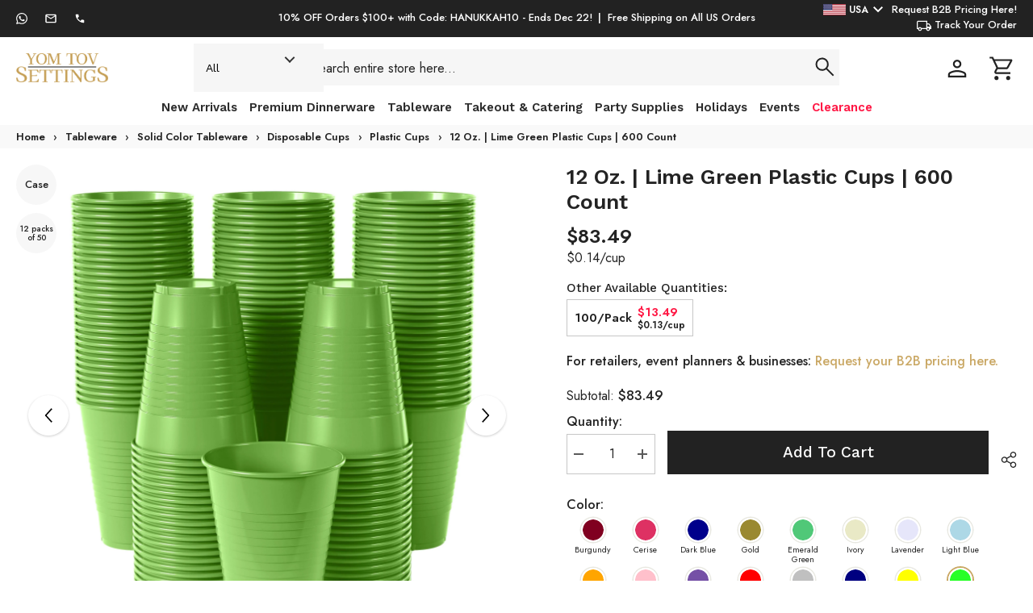

--- FILE ---
content_type: text/html; charset=utf-8
request_url: https://yomtovsettings.com/apps/glorelated/data?available=true&limit=20&orderby=asc&action=collection&handle=lime-green-tableware
body_size: 41029
content:
[{
            "id":9460539588908,
            "available":true,
            "title":"Lime Green Plastic Table Covers | 6 Pack",
            "handle":"lime-green-table-cover",
            "images":["\/\/yomtovsettings.com\/cdn\/shop\/files\/6Pack_Tablecloth_Rectangle_Lime.jpg?v=1723748129","\/\/yomtovsettings.com\/cdn\/shop\/files\/premium-lime-green-table-cover-daw_6f2cb15d-5b2e-4c57-b8a0-7723f21e4ba3.jpg?v=1722888433","\/\/yomtovsettings.com\/cdn\/shop\/files\/premium-lime-green-table-cover-kwm_071087cb-1099-4269-93ba-0950e1fa9757.jpg?v=1722888433","\/\/yomtovsettings.com\/cdn\/shop\/files\/premium-lime-green-table-cover-hjv_0bc11178-6dea-40e7-ae09-92f454a40405.jpg?v=1722888433","\/\/yomtovsettings.com\/cdn\/shop\/files\/premium-lime-green-table-cover-5qq_e067fc97-c96c-4389-ab4f-f74abcee52f8.jpg?v=1722888433"],
            "tags":["54 In. X 108 In.","6 Pack","Advertise","Advertise - Rectangle Tablecloths","Event Supplies","Lime Green","Party Supplies","Plastic Table Cover","Rectangle","Relaunch","Spring","St. Patrick's Day","Summer Party","Table Cover"],
            "collections":[{"id":487534657836,"handle":"all-products","title":"All Products","updated_at":"2025-12-21T07:20:24-05:00","body_html":"","published_at":"2024-12-25T13:07:24-05:00","sort_order":"price-asc","template_suffix":"","disjunctive":false,"rules":[{"column":"type","relation":"not_equals","condition":"Misc"},{"column":"variant_price","relation":"greater_than","condition":"9.49"}],"published_scope":"global"},{"id":486217318700,"handle":"all-products-excluding-black-friday-products-for-discount","updated_at":"2025-12-21T07:20:24-05:00","published_at":"2024-11-26T14:45:04-05:00","sort_order":"alpha-asc","template_suffix":"","published_scope":"global","title":"All Products For Discount","body_html":""},{"id":485510250796,"handle":"hanukkah-plastic-tablecloths","updated_at":"2025-12-21T07:20:24-05:00","published_at":"2024-11-11T11:58:47-05:00","sort_order":"manual","template_suffix":"template_custom_breadcrumbs_level3","published_scope":"global","title":"Hanukkah Plastic Tablecloths","body_html":null,"image":{"created_at":"2024-11-13T15:33:35-05:00","alt":null,"width":800,"height":800,"src":"\/\/yomtovsettings.com\/cdn\/shop\/collections\/plastic-tablecloths_0ffedacb-8d7f-4495-99ce-c81df750c359.webp?v=1731530015"}},{"id":485510086956,"handle":"hanukkah-rectangle-tablecloths","updated_at":"2025-12-21T07:20:24-05:00","published_at":"2024-11-11T11:58:37-05:00","sort_order":"manual","template_suffix":"template_custom_breadcrumbs_level4","published_scope":"global","title":"Hanukkah Rectangle Plastic Tablecloths","body_html":null,"image":{"created_at":"2024-11-13T15:33:33-05:00","alt":null,"width":1200,"height":1200,"src":"\/\/yomtovsettings.com\/cdn\/shop\/collections\/rectangle-plastic-tablecloths_1ec12c2f-2940-411a-b81d-bb5583126e3a.webp?v=1731530013"}},{"id":485509464364,"handle":"hanukkah-party-tableware","updated_at":"2025-12-21T07:20:24-05:00","published_at":"2024-11-11T11:57:42-05:00","sort_order":"manual","template_suffix":"template_custom_breadcrumbs_level3","published_scope":"global","title":"Hanukkah Solid Color Dinnerware","body_html":"","image":{"created_at":"2024-11-13T15:33:24-05:00","alt":null,"width":1024,"height":1024,"src":"\/\/yomtovsettings.com\/cdn\/shop\/collections\/a5ae6995-6b0e-4072-a3fb-70a2b9a5b2cb_1.png?v=1763678417"}},{"id":489822257452,"handle":"items-under-20","title":"Items under $20","updated_at":"2025-12-21T07:20:24-05:00","body_html":"","published_at":"2025-02-25T10:36:22-05:00","sort_order":"best-selling","template_suffix":"","disjunctive":false,"rules":[{"column":"variant_price","relation":"less_than","condition":"20"}],"published_scope":"global"},{"id":476889186604,"handle":"lime-green-tableware","updated_at":"2025-12-06T07:19:59-05:00","published_at":"2024-06-14T14:04:17-04:00","sort_order":"manual","template_suffix":"template_custom_breadcrumbs_level3","published_scope":"global","title":"Lime Green Tableware","body_html":"","image":{"created_at":"2024-08-08T10:06:26-04:00","alt":null,"width":1200,"height":1200,"src":"\/\/yomtovsettings.com\/cdn\/shop\/collections\/lime-green-tableware.webp?v=1723125986"}},{"id":485028888876,"handle":"new-years-plastic-tablecloths","updated_at":"2025-12-21T07:20:24-05:00","published_at":"2024-10-29T11:11:14-04:00","sort_order":"manual","template_suffix":"template_custom_breadcrumbs_level3","published_scope":"global","title":"New Year's Plastic Tablecloths","body_html":null,"image":{"created_at":"2024-12-06T13:00:44-05:00","alt":null,"width":800,"height":800,"src":"\/\/yomtovsettings.com\/cdn\/shop\/collections\/plastic-tablecloths_73a1547b-6a16-41e6-836c-23ebc49115c3.webp?v=1733508044"}},{"id":485028921644,"handle":"new-years-rectangle-tablecloths","updated_at":"2025-12-21T07:20:24-05:00","published_at":"2024-10-29T11:11:15-04:00","sort_order":"manual","template_suffix":"template_custom_breadcrumbs_level4","published_scope":"global","title":"New Year's Rectangle Plastic Tablecloths","body_html":null,"image":{"created_at":"2024-12-06T13:00:45-05:00","alt":null,"width":1200,"height":1200,"src":"\/\/yomtovsettings.com\/cdn\/shop\/collections\/rectangle-plastic-tablecloths_dc6aef9c-2cee-40a3-b166-784c0e65b060.webp?v=1733508045"}},{"id":485028331820,"handle":"new-years-party-tableware","updated_at":"2025-12-21T07:20:24-05:00","published_at":"2024-10-29T11:10:16-04:00","sort_order":"manual","template_suffix":"template_custom_breadcrumbs_level3","published_scope":"global","title":"New Year's Tableware","body_html":"","image":{"created_at":"2024-12-06T13:00:36-05:00","alt":null,"width":2048,"height":2048,"src":"\/\/yomtovsettings.com\/cdn\/shop\/collections\/Party-Supplies_24a84d6b-617a-4011-aa84-8ed1164a6051.webp?v=1733508037"}},{"id":476672590124,"handle":"party-tableware","updated_at":"2025-12-21T07:20:24-05:00","published_at":"2024-06-10T15:08:12-04:00","sort_order":"manual","template_suffix":"","published_scope":"global","title":"Party Tableware","body_html":"","image":{"created_at":"2024-08-08T12:30:03-04:00","alt":null,"width":2048,"height":2048,"src":"\/\/yomtovsettings.com\/cdn\/shop\/collections\/Party-Supplies_d05b1fa4-b9ee-43e5-bcfb-feb6b6edcbdb.webp?v=1723134603"}},{"id":476999024940,"handle":"passover","updated_at":"2025-12-21T07:20:24-05:00","published_at":"2024-06-17T15:48:53-04:00","sort_order":"manual","template_suffix":"template_custom_breadcrumbs_level2","published_scope":"global","title":"Passover","body_html":"","image":{"created_at":"2024-08-08T10:28:10-04:00","alt":null,"width":5000,"height":3333,"src":"\/\/yomtovsettings.com\/cdn\/shop\/collections\/passover.jpg?v=1725896021"}},{"id":489259041068,"handle":"passover-rectangle-tablecloths","updated_at":"2025-12-21T07:20:24-05:00","published_at":"2025-02-07T09:53:31-05:00","sort_order":"manual","template_suffix":"template_custom_breadcrumbs_level4","published_scope":"global","title":"Passover Rectangle Tablecloths","body_html":null,"image":{"created_at":"2025-02-07T10:03:07-05:00","alt":null,"width":800,"height":800,"src":"\/\/yomtovsettings.com\/cdn\/shop\/collections\/BLACK_6a14decf-625c-407c-8762-62ee91d14e02.jpg?v=1738940588"}},{"id":461309083948,"handle":"plastic-tablecloths","updated_at":"2025-12-21T07:20:24-05:00","published_at":"2023-09-19T15:38:03-04:00","sort_order":"manual","template_suffix":"","published_scope":"global","title":"Plastic Tablecloths","body_html":"\u003ch2\u003eAbout Our Plastic Tablecloths Collection\u003c\/h2\u003e\n\u003cp\u003eOur collection of plastic tablecloths offers a practical and stylish way to protect your tables and enhance your event decor. These plastic tablecloths are designed to fit a variety of table sizes and shapes, making them a versatile option for all kinds of celebrations. Whether you’re hosting a birthday party, wedding, or casual family gathering, they provide an easy way to keep your tables clean and organized.\u003c\/p\u003e\n\u003cp\u003eAvailable in a wide range of colors and patterns, our plastic tablecloths can match any theme or aesthetic. From bold, vibrant hues to soft pastels, there’s a design to suit every occasion. These plastic tablecloths not only add a decorative touch but also protect your tables from spills and stains.\u003c\/p\u003e\n\u003cp\u003eFor larger events or multiple tables, our plastic table covers are a convenient solution. They are lightweight and easy to use, allowing you to quickly set up a cohesive look for your venue. These plastic tablecloths are durable enough to withstand the wear and tear of busy events, making them a reliable choice for both indoor and outdoor settings.\u003c\/p\u003e\n\u003cp\u003eThe durability of our plastic tablecloths ensures they can handle all types of occasions, from casual picnics to elegant banquets. They provide a smooth surface that makes cleaning up spills or crumbs quick and effortless. Whether you’re serving a full meal or simple snacks, these plastic table covers keep your tables protected and looking great.\u003c\/p\u003e\n\u003cp\u003eOur plastic tablecloths come in rectangular, round, and cut to size table rolls, giving you options to fit tables of any size. Their flexible design makes them perfect for both small, intimate gatherings and large-scale celebrations. These plastic table covers are easy to drape over your tables, creating a polished and professional look in seconds.\u003c\/p\u003e\n\u003cp\u003eWhen hosting outdoor events, plastic tablecloths are a must-have. They are resistant to moisture and spills, making them ideal for picnics, barbecues, or poolside parties. These plastic table covers stay in place even in breezy conditions, ensuring your tables remain stylish and protected throughout the event.\u003c\/p\u003e\n\u003cp\u003eIn addition to their functional benefits, our plastic tablecloths enhance the visual appeal of your event. Their vibrant colors and patterns can complement your theme or serve as a backdrop for centerpieces and table settings. These plastic table covers create a cohesive look that ties your decor together beautifully.\u003c\/p\u003e\n\u003cp\u003eFor quick cleanup after the party, our plastic tablecloths are a lifesaver. Simply fold them up and dispose of them, saving you time and effort. These plastic table covers make post-event cleanup fast and hassle-free, giving you more time to enjoy the celebration and less time worrying about tidying up.\u003c\/p\u003e\n\u003cp\u003ePerfect for holiday celebrations, our plastic tablecloths add a festive atmosphere to any event. Their themed designs can enhance your decor while protecting your tables from messes. These tablecloths help create a polished and inviting setting for your guests.\u003c\/p\u003e\n\u003cp\u003eOur collection of plastic tablecloths includes options for casual family meals or elaborate celebrations. Their versatility, durability, and style make them a staple for party planners and hosts alike. With these plastic table covers, you can protect your tables while elevating the look of your event.\u003c\/p\u003e\n\u003cp\u003eFrom everyday use to special occasions, these tablecloths meet all your needs. They are practical for protecting tables during arts and crafts, ensuring surfaces stay clean and organized. These tablecloths are as functional as they are stylish, giving you both protection and decor.\u003c\/p\u003e\n\u003cp\u003eFor large events like weddings or corporate functions, our plastic table covers simplify preparation. Their ease of use and variety of colors make them an efficient and visually appealing choice. They allow you to set up your event space quickly and elegantly, ensuring a seamless experience.\u003c\/p\u003e\n\u003cp\u003eThese plastic tablecloths are also ideal for kids’ parties, where messes are more likely. With their easy-to-clean surface, they make it simple to handle spills and crumbs. They ensure that your tables remain neat and damage-free, no matter how busy the event gets.\u003c\/p\u003e\n\u003cp\u003eOur plastic table covers are also great for outdoor gatherings like barbecues or garden parties. Their moisture resistance and durability make them the perfect choice for keeping tables protected from unexpected spills or weather changes. They make hosting outdoor events stress-free.\u003c\/p\u003e\n\u003cp\u003eFor an added layer of decoration, these plastic tablecloths can be paired with matching napkins or centerpieces. Their wide range of colors and patterns allows you to coordinate effortlessly. They help create a cohesive, professional-looking setup for any occasion.\u003c\/p\u003e\n\u003cp\u003eThese plastic table covers are a time-saver for busy hosts. They are easy to place, and after the event, cleanup is quick and simple. Their practicality and style make them a favorite for parties and celebrations, no matter the size or setting.\u003c\/p\u003e","image":{"created_at":"2024-08-07T14:40:52-04:00","alt":"Plastic tablecloth on a party table with plates and cutlery – durable and affordable plastic table covers perfect for birthday parties, events and celebrations.","width":800,"height":800,"src":"\/\/yomtovsettings.com\/cdn\/shop\/collections\/plastic-tablecloths.webp?v=1735741936"}},{"id":480983580972,"handle":"sukkot-plastic-tablecloths","updated_at":"2025-12-21T07:20:24-05:00","published_at":"2024-08-19T16:35:48-04:00","sort_order":"manual","template_suffix":"template_custom_breadcrumbs_level3","published_scope":"global","title":"Plastic Tablecloths","body_html":"\u003ch2 class=\"p1\"\u003eSukkot Plastic Tablecloths\u003c\/h2\u003e\n\u003c!----\u003e","image":{"created_at":"2024-08-20T10:18:37-04:00","alt":null,"width":3333,"height":5000,"src":"\/\/yomtovsettings.com\/cdn\/shop\/collections\/DSC_5043-Edit_7b875804-ecdf-46e7-b5f2-3e2f5f9a9635.jpg?v=1724163518"}},{"id":471588045100,"handle":"purim","updated_at":"2025-12-21T07:20:24-05:00","published_at":"2024-03-12T13:26:44-04:00","sort_order":"manual","template_suffix":"template_custom_breadcrumbs_level2","published_scope":"global","title":"Purim","body_html":"","image":{"created_at":"2024-08-08T14:32:55-04:00","alt":null,"width":700,"height":700,"src":"\/\/yomtovsettings.com\/cdn\/shop\/collections\/Purim.jpg?v=1723142288"}},{"id":489258156332,"handle":"purim-rectangle-tablecloths","updated_at":"2025-12-21T07:20:24-05:00","published_at":"2025-02-07T09:17:58-05:00","sort_order":"manual","template_suffix":"template_custom_breadcrumbs_level4","published_scope":"web","title":"Purim Rectangle Tablecloths","body_html":null,"image":{"created_at":"2025-02-07T09:48:45-05:00","alt":null,"width":800,"height":800,"src":"\/\/yomtovsettings.com\/cdn\/shop\/collections\/BLACK_ac155833-9502-4c61-8525-afd25f715904.jpg?v=1738939725"}},{"id":476995518764,"handle":"rectangle-plastic-tablecloths","updated_at":"2025-12-21T07:20:24-05:00","published_at":"2024-06-17T14:29:12-04:00","sort_order":"manual","template_suffix":"","published_scope":"global","title":"Rectangle Plastic Tablecloths","body_html":"","image":{"created_at":"2024-08-07T14:45:59-04:00","alt":null,"width":1200,"height":1200,"src":"\/\/yomtovsettings.com\/cdn\/shop\/collections\/rectangle-plastic-tablecloths.webp?v=1723056359"}},{"id":480976994604,"handle":"rosh-hashanah-rectangle-tablecloths","updated_at":"2025-12-21T07:20:24-05:00","published_at":"2024-08-19T13:25:55-04:00","sort_order":"manual","template_suffix":"template_custom_breadcrumbs","published_scope":"global","title":"Rectangle Tablecloths","body_html":"\u003ch2\u003eRosh Hashanah Rectangle Tablecloths\u003c\/h2\u003e\n\u003c!----\u003e","image":{"created_at":"2024-08-19T16:15:40-04:00","alt":null,"width":800,"height":800,"src":"\/\/yomtovsettings.com\/cdn\/shop\/collections\/BLACK.jpg?v=1724098710"}},{"id":480983646508,"handle":"sukkot-rectangle-tablecloths","updated_at":"2025-12-21T07:20:24-05:00","published_at":"2024-08-19T16:37:23-04:00","sort_order":"manual","template_suffix":"template_custom_breadcrumbs","published_scope":"global","title":"Rectangle Tablecloths","body_html":"\u003ch2 class=\"p1\"\u003eSukkot Rectangle Tablecloths\u003c\/h2\u003e\n\u003c!----\u003e","image":{"created_at":"2024-08-20T10:18:57-04:00","alt":null,"width":800,"height":800,"src":"\/\/yomtovsettings.com\/cdn\/shop\/collections\/Rectangle-Tablecloth.png?v=1724163538"}},{"id":476999156012,"handle":"rosh-hashanah","updated_at":"2025-12-21T07:20:24-05:00","published_at":"2024-06-17T15:50:55-04:00","sort_order":"manual","template_suffix":"template_custom_breadcrumbs_level2","published_scope":"global","title":"Rosh Hashanah","body_html":"","image":{"created_at":"2024-08-08T13:23:35-04:00","alt":null,"width":700,"height":700,"src":"\/\/yomtovsettings.com\/cdn\/shop\/collections\/Rosh_Hashana.png?v=1723137816"}},{"id":476999123244,"handle":"sukkot","updated_at":"2025-12-21T07:20:24-05:00","published_at":"2024-06-17T15:50:23-04:00","sort_order":"manual","template_suffix":"template_custom_breadcrumbs_level2","published_scope":"global","title":"Sukkot","body_html":"","image":{"created_at":"2024-08-08T13:23:52-04:00","alt":null,"width":700,"height":700,"src":"\/\/yomtovsettings.com\/cdn\/shop\/collections\/Sukkot.jpg?v=1723137832"}},{"id":480357056812,"handle":"thanksgiving-party-tableware","updated_at":"2025-12-21T07:20:24-05:00","published_at":"2024-08-05T10:43:23-04:00","sort_order":"manual","template_suffix":"template_custom_breadcrumbs_level3","published_scope":"global","title":"Thanksgiving Party Tableware","body_html":"","image":{"created_at":"2024-11-04T18:44:29-05:00","alt":null,"width":2048,"height":2048,"src":"\/\/yomtovsettings.com\/cdn\/shop\/collections\/Party-Supplies_75285538-3887-47e9-8afb-3623d1c63e3c.webp?v=1730763869"}},{"id":485026562348,"handle":"thanksgiving-plastic-tablecloths","updated_at":"2025-12-21T07:20:24-05:00","published_at":"2024-10-29T10:35:35-04:00","sort_order":"manual","template_suffix":"template_custom_breadcrumbs_level3","published_scope":"global","title":"Thanksgiving Plastic Tablecloths","body_html":null,"image":{"created_at":"2024-11-04T18:44:45-05:00","alt":null,"width":800,"height":800,"src":"\/\/yomtovsettings.com\/cdn\/shop\/collections\/plastic-tablecloths_a62aac21-ba1a-4d02-a86d-cdf08e9691f6.webp?v=1730763885"}},{"id":485026595116,"handle":"thanksgiving-rectangle-tablecloths","updated_at":"2025-12-21T07:20:24-05:00","published_at":"2024-10-29T10:35:36-04:00","sort_order":"manual","template_suffix":"template_custom_breadcrumbs_level4","published_scope":"global","title":"Thanksgiving Rectangle Plastic Tablecloths","body_html":null,"image":{"created_at":"2024-11-04T18:44:46-05:00","alt":null,"width":1200,"height":1200,"src":"\/\/yomtovsettings.com\/cdn\/shop\/collections\/rectangle-plastic-tablecloths_49154c7f-88b3-40c9-bbf5-82fd65ff51ff.webp?v=1730763886"}}],
            "type":"Table Covers",
            "variants":[{"id":49203778453804,"title":"Default Title","option1":"Default Title","option2":null,"option3":null,"sku":"90029.yt.6","requires_shipping":true,"taxable":true,"featured_image":null,"available":true,"name":"Lime Green Plastic Table Covers | 6 Pack","public_title":null,"options":["Default Title"],"price":1049,"weight":850,"compare_at_price":1299,"inventory_management":"shopify","barcode":"","requires_selling_plan":false,"selling_plan_allocations":[]}],
            "vendor":"Yom Tov Settings",
            "price":1049,
            "compare_at_price":1299},{
            "id":9473679950124,
            "available":true,
            "title":"Premium Round Lime Green Plastic Table Covers | 12 Pack",
            "handle":"premium-round-lime-green-table-cover-12-pack",
            "images":["\/\/yomtovsettings.com\/cdn\/shop\/files\/12Pack_Tablecloth_Round_Lime.jpg?v=1723748101","\/\/yomtovsettings.com\/cdn\/shop\/files\/lime-green-plastic-table-cover-2_2dc2dfd6-e4b0-45aa-9e5c-c2a1e8666cca.jpg?v=1722890335","\/\/yomtovsettings.com\/cdn\/shop\/files\/round-lime-green-table-cover-qxz_ddfa9fb3-1a9f-4452-ae19-9370dd969dee.jpg?v=1722890335","\/\/yomtovsettings.com\/cdn\/shop\/files\/round-lime-green-table-cover-b1x_3fa9979d-238c-439d-892b-d51362bb765c.jpg?v=1722890335","\/\/yomtovsettings.com\/cdn\/shop\/files\/round-lime-green-table-cover-znu_52922b61-ad7d-4a7c-807e-d73a5a365c9e.jpg?v=1722890335"],
            "tags":["12 Pack","84 In.","Event Supplies","Lime Green","No Advertise","Party Supplies","Plastic Table Cover","Premium","Relaunch","Round","Spring","St. Patrick's Day","Summer Party","Table Cover"],
            "collections":[{"id":487534657836,"handle":"all-products","title":"All Products","updated_at":"2025-12-21T07:20:24-05:00","body_html":"","published_at":"2024-12-25T13:07:24-05:00","sort_order":"price-asc","template_suffix":"","disjunctive":false,"rules":[{"column":"type","relation":"not_equals","condition":"Misc"},{"column":"variant_price","relation":"greater_than","condition":"9.49"}],"published_scope":"global"},{"id":486217318700,"handle":"all-products-excluding-black-friday-products-for-discount","updated_at":"2025-12-21T07:20:24-05:00","published_at":"2024-11-26T14:45:04-05:00","sort_order":"alpha-asc","template_suffix":"","published_scope":"global","title":"All Products For Discount","body_html":""},{"id":485510250796,"handle":"hanukkah-plastic-tablecloths","updated_at":"2025-12-21T07:20:24-05:00","published_at":"2024-11-11T11:58:47-05:00","sort_order":"manual","template_suffix":"template_custom_breadcrumbs_level3","published_scope":"global","title":"Hanukkah Plastic Tablecloths","body_html":null,"image":{"created_at":"2024-11-13T15:33:35-05:00","alt":null,"width":800,"height":800,"src":"\/\/yomtovsettings.com\/cdn\/shop\/collections\/plastic-tablecloths_0ffedacb-8d7f-4495-99ce-c81df750c359.webp?v=1731530015"}},{"id":485509955884,"handle":"hanukkah-round-tablecloths","updated_at":"2025-12-21T07:20:24-05:00","published_at":"2024-11-11T11:58:27-05:00","sort_order":"manual","template_suffix":"template_custom_breadcrumbs_level4","published_scope":"global","title":"Hanukkah Round Plastic Tablecloths","body_html":null,"image":{"created_at":"2024-11-13T15:33:30-05:00","alt":null,"width":1200,"height":1200,"src":"\/\/yomtovsettings.com\/cdn\/shop\/collections\/round-plastic-tablecloths_15673d1c-35c8-4f1f-a783-0e5df06f2855.webp?v=1731530011"}},{"id":485509464364,"handle":"hanukkah-party-tableware","updated_at":"2025-12-21T07:20:24-05:00","published_at":"2024-11-11T11:57:42-05:00","sort_order":"manual","template_suffix":"template_custom_breadcrumbs_level3","published_scope":"global","title":"Hanukkah Solid Color Dinnerware","body_html":"","image":{"created_at":"2024-11-13T15:33:24-05:00","alt":null,"width":1024,"height":1024,"src":"\/\/yomtovsettings.com\/cdn\/shop\/collections\/a5ae6995-6b0e-4072-a3fb-70a2b9a5b2cb_1.png?v=1763678417"}},{"id":476889186604,"handle":"lime-green-tableware","updated_at":"2025-12-06T07:19:59-05:00","published_at":"2024-06-14T14:04:17-04:00","sort_order":"manual","template_suffix":"template_custom_breadcrumbs_level3","published_scope":"global","title":"Lime Green Tableware","body_html":"","image":{"created_at":"2024-08-08T10:06:26-04:00","alt":null,"width":1200,"height":1200,"src":"\/\/yomtovsettings.com\/cdn\/shop\/collections\/lime-green-tableware.webp?v=1723125986"}},{"id":485028888876,"handle":"new-years-plastic-tablecloths","updated_at":"2025-12-21T07:20:24-05:00","published_at":"2024-10-29T11:11:14-04:00","sort_order":"manual","template_suffix":"template_custom_breadcrumbs_level3","published_scope":"global","title":"New Year's Plastic Tablecloths","body_html":null,"image":{"created_at":"2024-12-06T13:00:44-05:00","alt":null,"width":800,"height":800,"src":"\/\/yomtovsettings.com\/cdn\/shop\/collections\/plastic-tablecloths_73a1547b-6a16-41e6-836c-23ebc49115c3.webp?v=1733508044"}},{"id":485028954412,"handle":"new-years-round-tablecloths","updated_at":"2025-12-21T07:20:24-05:00","published_at":"2024-10-29T11:11:16-04:00","sort_order":"manual","template_suffix":"template_custom_breadcrumbs_level4","published_scope":"global","title":"New Year's Round Plastic Tablecloths","body_html":null,"image":{"created_at":"2024-12-06T13:00:44-05:00","alt":null,"width":1200,"height":1200,"src":"\/\/yomtovsettings.com\/cdn\/shop\/collections\/round-plastic-tablecloths_7b627842-d3bf-4460-9a08-4130907bdc44.webp?v=1733508045"}},{"id":485028331820,"handle":"new-years-party-tableware","updated_at":"2025-12-21T07:20:24-05:00","published_at":"2024-10-29T11:10:16-04:00","sort_order":"manual","template_suffix":"template_custom_breadcrumbs_level3","published_scope":"global","title":"New Year's Tableware","body_html":"","image":{"created_at":"2024-12-06T13:00:36-05:00","alt":null,"width":2048,"height":2048,"src":"\/\/yomtovsettings.com\/cdn\/shop\/collections\/Party-Supplies_24a84d6b-617a-4011-aa84-8ed1164a6051.webp?v=1733508037"}},{"id":476672590124,"handle":"party-tableware","updated_at":"2025-12-21T07:20:24-05:00","published_at":"2024-06-10T15:08:12-04:00","sort_order":"manual","template_suffix":"","published_scope":"global","title":"Party Tableware","body_html":"","image":{"created_at":"2024-08-08T12:30:03-04:00","alt":null,"width":2048,"height":2048,"src":"\/\/yomtovsettings.com\/cdn\/shop\/collections\/Party-Supplies_d05b1fa4-b9ee-43e5-bcfb-feb6b6edcbdb.webp?v=1723134603"}},{"id":476999024940,"handle":"passover","updated_at":"2025-12-21T07:20:24-05:00","published_at":"2024-06-17T15:48:53-04:00","sort_order":"manual","template_suffix":"template_custom_breadcrumbs_level2","published_scope":"global","title":"Passover","body_html":"","image":{"created_at":"2024-08-08T10:28:10-04:00","alt":null,"width":5000,"height":3333,"src":"\/\/yomtovsettings.com\/cdn\/shop\/collections\/passover.jpg?v=1725896021"}},{"id":489258975532,"handle":"passover-round-tablecloths","updated_at":"2025-12-21T07:20:24-05:00","published_at":"2025-02-07T09:53:27-05:00","sort_order":"manual","template_suffix":"template_custom_breadcrumbs_level4","published_scope":"global","title":"Passover Round Tablecloths","body_html":null,"image":{"created_at":"2025-02-07T10:03:07-05:00","alt":null,"width":800,"height":800,"src":"\/\/yomtovsettings.com\/cdn\/shop\/collections\/White_round2_af49ee6c-9d12-487f-ad0c-02f2181eb38e.jpg?v=1738940588"}},{"id":461309083948,"handle":"plastic-tablecloths","updated_at":"2025-12-21T07:20:24-05:00","published_at":"2023-09-19T15:38:03-04:00","sort_order":"manual","template_suffix":"","published_scope":"global","title":"Plastic Tablecloths","body_html":"\u003ch2\u003eAbout Our Plastic Tablecloths Collection\u003c\/h2\u003e\n\u003cp\u003eOur collection of plastic tablecloths offers a practical and stylish way to protect your tables and enhance your event decor. These plastic tablecloths are designed to fit a variety of table sizes and shapes, making them a versatile option for all kinds of celebrations. Whether you’re hosting a birthday party, wedding, or casual family gathering, they provide an easy way to keep your tables clean and organized.\u003c\/p\u003e\n\u003cp\u003eAvailable in a wide range of colors and patterns, our plastic tablecloths can match any theme or aesthetic. From bold, vibrant hues to soft pastels, there’s a design to suit every occasion. These plastic tablecloths not only add a decorative touch but also protect your tables from spills and stains.\u003c\/p\u003e\n\u003cp\u003eFor larger events or multiple tables, our plastic table covers are a convenient solution. They are lightweight and easy to use, allowing you to quickly set up a cohesive look for your venue. These plastic tablecloths are durable enough to withstand the wear and tear of busy events, making them a reliable choice for both indoor and outdoor settings.\u003c\/p\u003e\n\u003cp\u003eThe durability of our plastic tablecloths ensures they can handle all types of occasions, from casual picnics to elegant banquets. They provide a smooth surface that makes cleaning up spills or crumbs quick and effortless. Whether you’re serving a full meal or simple snacks, these plastic table covers keep your tables protected and looking great.\u003c\/p\u003e\n\u003cp\u003eOur plastic tablecloths come in rectangular, round, and cut to size table rolls, giving you options to fit tables of any size. Their flexible design makes them perfect for both small, intimate gatherings and large-scale celebrations. These plastic table covers are easy to drape over your tables, creating a polished and professional look in seconds.\u003c\/p\u003e\n\u003cp\u003eWhen hosting outdoor events, plastic tablecloths are a must-have. They are resistant to moisture and spills, making them ideal for picnics, barbecues, or poolside parties. These plastic table covers stay in place even in breezy conditions, ensuring your tables remain stylish and protected throughout the event.\u003c\/p\u003e\n\u003cp\u003eIn addition to their functional benefits, our plastic tablecloths enhance the visual appeal of your event. Their vibrant colors and patterns can complement your theme or serve as a backdrop for centerpieces and table settings. These plastic table covers create a cohesive look that ties your decor together beautifully.\u003c\/p\u003e\n\u003cp\u003eFor quick cleanup after the party, our plastic tablecloths are a lifesaver. Simply fold them up and dispose of them, saving you time and effort. These plastic table covers make post-event cleanup fast and hassle-free, giving you more time to enjoy the celebration and less time worrying about tidying up.\u003c\/p\u003e\n\u003cp\u003ePerfect for holiday celebrations, our plastic tablecloths add a festive atmosphere to any event. Their themed designs can enhance your decor while protecting your tables from messes. These tablecloths help create a polished and inviting setting for your guests.\u003c\/p\u003e\n\u003cp\u003eOur collection of plastic tablecloths includes options for casual family meals or elaborate celebrations. Their versatility, durability, and style make them a staple for party planners and hosts alike. With these plastic table covers, you can protect your tables while elevating the look of your event.\u003c\/p\u003e\n\u003cp\u003eFrom everyday use to special occasions, these tablecloths meet all your needs. They are practical for protecting tables during arts and crafts, ensuring surfaces stay clean and organized. These tablecloths are as functional as they are stylish, giving you both protection and decor.\u003c\/p\u003e\n\u003cp\u003eFor large events like weddings or corporate functions, our plastic table covers simplify preparation. Their ease of use and variety of colors make them an efficient and visually appealing choice. They allow you to set up your event space quickly and elegantly, ensuring a seamless experience.\u003c\/p\u003e\n\u003cp\u003eThese plastic tablecloths are also ideal for kids’ parties, where messes are more likely. With their easy-to-clean surface, they make it simple to handle spills and crumbs. They ensure that your tables remain neat and damage-free, no matter how busy the event gets.\u003c\/p\u003e\n\u003cp\u003eOur plastic table covers are also great for outdoor gatherings like barbecues or garden parties. Their moisture resistance and durability make them the perfect choice for keeping tables protected from unexpected spills or weather changes. They make hosting outdoor events stress-free.\u003c\/p\u003e\n\u003cp\u003eFor an added layer of decoration, these plastic tablecloths can be paired with matching napkins or centerpieces. Their wide range of colors and patterns allows you to coordinate effortlessly. They help create a cohesive, professional-looking setup for any occasion.\u003c\/p\u003e\n\u003cp\u003eThese plastic table covers are a time-saver for busy hosts. They are easy to place, and after the event, cleanup is quick and simple. Their practicality and style make them a favorite for parties and celebrations, no matter the size or setting.\u003c\/p\u003e","image":{"created_at":"2024-08-07T14:40:52-04:00","alt":"Plastic tablecloth on a party table with plates and cutlery – durable and affordable plastic table covers perfect for birthday parties, events and celebrations.","width":800,"height":800,"src":"\/\/yomtovsettings.com\/cdn\/shop\/collections\/plastic-tablecloths.webp?v=1735741936"}},{"id":480983580972,"handle":"sukkot-plastic-tablecloths","updated_at":"2025-12-21T07:20:24-05:00","published_at":"2024-08-19T16:35:48-04:00","sort_order":"manual","template_suffix":"template_custom_breadcrumbs_level3","published_scope":"global","title":"Plastic Tablecloths","body_html":"\u003ch2 class=\"p1\"\u003eSukkot Plastic Tablecloths\u003c\/h2\u003e\n\u003c!----\u003e","image":{"created_at":"2024-08-20T10:18:37-04:00","alt":null,"width":3333,"height":5000,"src":"\/\/yomtovsettings.com\/cdn\/shop\/collections\/DSC_5043-Edit_7b875804-ecdf-46e7-b5f2-3e2f5f9a9635.jpg?v=1724163518"}},{"id":471588045100,"handle":"purim","updated_at":"2025-12-21T07:20:24-05:00","published_at":"2024-03-12T13:26:44-04:00","sort_order":"manual","template_suffix":"template_custom_breadcrumbs_level2","published_scope":"global","title":"Purim","body_html":"","image":{"created_at":"2024-08-08T14:32:55-04:00","alt":null,"width":700,"height":700,"src":"\/\/yomtovsettings.com\/cdn\/shop\/collections\/Purim.jpg?v=1723142288"}},{"id":489258090796,"handle":"purim-round-tablecloths","updated_at":"2025-12-21T07:20:24-05:00","published_at":"2025-02-07T09:17:55-05:00","sort_order":"manual","template_suffix":"template_custom_breadcrumbs_level4","published_scope":"web","title":"Purim Round Tablecloths","body_html":null,"image":{"created_at":"2025-02-07T09:48:43-05:00","alt":null,"width":800,"height":800,"src":"\/\/yomtovsettings.com\/cdn\/shop\/collections\/White_round2_35599027-0abe-42c4-a2cb-9af1d171232a.jpg?v=1738939724"}},{"id":476999156012,"handle":"rosh-hashanah","updated_at":"2025-12-21T07:20:24-05:00","published_at":"2024-06-17T15:50:55-04:00","sort_order":"manual","template_suffix":"template_custom_breadcrumbs_level2","published_scope":"global","title":"Rosh Hashanah","body_html":"","image":{"created_at":"2024-08-08T13:23:35-04:00","alt":null,"width":700,"height":700,"src":"\/\/yomtovsettings.com\/cdn\/shop\/collections\/Rosh_Hashana.png?v=1723137816"}},{"id":476885975340,"handle":"round-plastic-tablecloths","updated_at":"2025-12-21T07:20:24-05:00","published_at":"2024-06-14T12:42:28-04:00","sort_order":"manual","template_suffix":"","published_scope":"global","title":"Round Plastic Tablecloths","body_html":"","image":{"created_at":"2024-08-07T14:42:57-04:00","alt":null,"width":1200,"height":1200,"src":"\/\/yomtovsettings.com\/cdn\/shop\/collections\/round-plastic-tablecloths.webp?v=1723056177"}},{"id":480976896300,"handle":"rosh-hashanah-round-tablecloths","updated_at":"2025-12-21T07:20:24-05:00","published_at":"2024-08-19T13:24:29-04:00","sort_order":"manual","template_suffix":"template_custom_breadcrumbs","published_scope":"global","title":"Round Tablecloths","body_html":"\u003ch2 class=\"p1\"\u003eRosh Hashanah Round Tablecloths\u003c\/h2\u003e\n\u003c!----\u003e","image":{"created_at":"2024-08-19T15:53:00-04:00","alt":null,"width":800,"height":800,"src":"\/\/yomtovsettings.com\/cdn\/shop\/collections\/White_round2.jpg?v=1724098818"}},{"id":480983613740,"handle":"sukkot-round-tablecloths","updated_at":"2025-12-21T07:20:24-05:00","published_at":"2024-08-19T16:36:43-04:00","sort_order":"manual","template_suffix":"template_custom_breadcrumbs","published_scope":"global","title":"Round Tablecloths","body_html":"\u003ch2 class=\"p1\"\u003eSukkot Round Tablecloths\u003c\/h2\u003e\n\u003c!----\u003e","image":{"created_at":"2024-08-20T10:18:48-04:00","alt":null,"width":800,"height":800,"src":"\/\/yomtovsettings.com\/cdn\/shop\/collections\/White-Round_Table.png?v=1724163528"}},{"id":476999123244,"handle":"sukkot","updated_at":"2025-12-21T07:20:24-05:00","published_at":"2024-06-17T15:50:23-04:00","sort_order":"manual","template_suffix":"template_custom_breadcrumbs_level2","published_scope":"global","title":"Sukkot","body_html":"","image":{"created_at":"2024-08-08T13:23:52-04:00","alt":null,"width":700,"height":700,"src":"\/\/yomtovsettings.com\/cdn\/shop\/collections\/Sukkot.jpg?v=1723137832"}},{"id":480357056812,"handle":"thanksgiving-party-tableware","updated_at":"2025-12-21T07:20:24-05:00","published_at":"2024-08-05T10:43:23-04:00","sort_order":"manual","template_suffix":"template_custom_breadcrumbs_level3","published_scope":"global","title":"Thanksgiving Party Tableware","body_html":"","image":{"created_at":"2024-11-04T18:44:29-05:00","alt":null,"width":2048,"height":2048,"src":"\/\/yomtovsettings.com\/cdn\/shop\/collections\/Party-Supplies_75285538-3887-47e9-8afb-3623d1c63e3c.webp?v=1730763869"}},{"id":485026562348,"handle":"thanksgiving-plastic-tablecloths","updated_at":"2025-12-21T07:20:24-05:00","published_at":"2024-10-29T10:35:35-04:00","sort_order":"manual","template_suffix":"template_custom_breadcrumbs_level3","published_scope":"global","title":"Thanksgiving Plastic Tablecloths","body_html":null,"image":{"created_at":"2024-11-04T18:44:45-05:00","alt":null,"width":800,"height":800,"src":"\/\/yomtovsettings.com\/cdn\/shop\/collections\/plastic-tablecloths_a62aac21-ba1a-4d02-a86d-cdf08e9691f6.webp?v=1730763885"}},{"id":485026627884,"handle":"thanksgiving-round-tablecloths","updated_at":"2025-12-21T07:20:24-05:00","published_at":"2024-10-29T10:35:44-04:00","sort_order":"manual","template_suffix":"template_custom_breadcrumbs_level4","published_scope":"global","title":"Thanksgiving Round Plastic Tablecloths","body_html":null,"image":{"created_at":"2024-11-04T18:44:46-05:00","alt":null,"width":1200,"height":1200,"src":"\/\/yomtovsettings.com\/cdn\/shop\/collections\/round-plastic-tablecloths_a393596f-fab8-4dbb-b960-ebe94410306a.webp?v=1730763886"}}],
            "type":"Table Covers",
            "variants":[{"id":49243892777260,"title":"Default Title","option1":"Default Title","option2":null,"option3":null,"sku":"91129.yt.12","requires_shipping":true,"taxable":true,"featured_image":null,"available":true,"name":"Premium Round Lime Green Plastic Table Covers | 12 Pack","public_title":null,"options":["Default Title"],"price":2299,"weight":2041,"compare_at_price":2799,"inventory_management":"shopify","barcode":"","requires_selling_plan":false,"selling_plan_allocations":[]}],
            "vendor":"Yom Tov Settings",
            "price":2299,
            "compare_at_price":2799},{
            "id":9460418183468,
            "available":true,
            "title":"40 In. x 100 Ft. Lime Green Table Roll",
            "handle":"40-in-x-100-ft-lime-green-table-roll",
            "images":["\/\/yomtovsettings.com\/cdn\/shop\/files\/lime-green-plastic-table-roll-40x100_0fc5c0a9-234d-4e30-adf7-a3cc656024c9.jpg?v=1722887752","\/\/yomtovsettings.com\/cdn\/shop\/files\/lime-green-plastic-table-roll-40x100-2_a15fee8a-b83f-4e73-80b3-181ae42eee02.jpg?v=1722887752","\/\/yomtovsettings.com\/cdn\/shop\/files\/40-in-x-300-ft-premium-lime-green-table-roll-6aa_f5094cdc-1c54-429d-b5a7-c936d3a94566.jpg?v=1722887752","\/\/yomtovsettings.com\/cdn\/shop\/files\/40-in-x-300-ft-premium-lime-green-table-roll-nuf_c526d66a-9a8d-4564-b7f0-33964ee823ea.jpg?v=1722887752","\/\/yomtovsettings.com\/cdn\/shop\/files\/40-in-x-300-ft-premium-lime-green-table-roll-c8l_e2fed699-c5f7-4a92-b1aa-556d3bc461ee.jpg?v=1722887753","\/\/yomtovsettings.com\/cdn\/shop\/files\/40-in-x-300-ft-premium-lime-green-table-roll-mn6_a3897139-dad1-4067-8198-1ac33c306efe.jpg?v=1722887753","\/\/yomtovsettings.com\/cdn\/shop\/files\/40-in-x-300-ft-premium-lime-green-table-roll-tvf_3beadbd5-0a6e-4a4a-b8ec-ca5785f38a9f.jpg?v=1722887753","\/\/yomtovsettings.com\/cdn\/shop\/files\/40-in-x-300-ft-premium-lime-green-table-roll-ssh_86aa338a-988f-4ae0-a381-5652c6415b71.jpg?v=1722887753"],
            "tags":["40 In. x 100 Ft.","Advertise","Advertise - Table Roll","Event Supplies","Lime Green","Party Supplies","Plastic Table Roll","Relaunch","Spring","St. Patrick's Day","Summer Party","Table Roll"],
            "collections":[{"id":487534657836,"handle":"all-products","title":"All Products","updated_at":"2025-12-21T07:20:24-05:00","body_html":"","published_at":"2024-12-25T13:07:24-05:00","sort_order":"price-asc","template_suffix":"","disjunctive":false,"rules":[{"column":"type","relation":"not_equals","condition":"Misc"},{"column":"variant_price","relation":"greater_than","condition":"9.49"}],"published_scope":"global"},{"id":486217318700,"handle":"all-products-excluding-black-friday-products-for-discount","updated_at":"2025-12-21T07:20:24-05:00","published_at":"2024-11-26T14:45:04-05:00","sort_order":"alpha-asc","template_suffix":"","published_scope":"global","title":"All Products For Discount","body_html":""},{"id":485510250796,"handle":"hanukkah-plastic-tablecloths","updated_at":"2025-12-21T07:20:24-05:00","published_at":"2024-11-11T11:58:47-05:00","sort_order":"manual","template_suffix":"template_custom_breadcrumbs_level3","published_scope":"global","title":"Hanukkah Plastic Tablecloths","body_html":null,"image":{"created_at":"2024-11-13T15:33:35-05:00","alt":null,"width":800,"height":800,"src":"\/\/yomtovsettings.com\/cdn\/shop\/collections\/plastic-tablecloths_0ffedacb-8d7f-4495-99ce-c81df750c359.webp?v=1731530015"}},{"id":485509464364,"handle":"hanukkah-party-tableware","updated_at":"2025-12-21T07:20:24-05:00","published_at":"2024-11-11T11:57:42-05:00","sort_order":"manual","template_suffix":"template_custom_breadcrumbs_level3","published_scope":"global","title":"Hanukkah Solid Color Dinnerware","body_html":"","image":{"created_at":"2024-11-13T15:33:24-05:00","alt":null,"width":1024,"height":1024,"src":"\/\/yomtovsettings.com\/cdn\/shop\/collections\/a5ae6995-6b0e-4072-a3fb-70a2b9a5b2cb_1.png?v=1763678417"}},{"id":485509923116,"handle":"hanukkah-table-rolls","updated_at":"2025-12-17T07:20:07-05:00","published_at":"2024-11-11T11:58:26-05:00","sort_order":"manual","template_suffix":"template_custom_breadcrumbs_level4","published_scope":"global","title":"Hanukkah Table Rolls","body_html":null,"image":{"created_at":"2024-11-13T15:33:29-05:00","alt":null,"width":800,"height":800,"src":"\/\/yomtovsettings.com\/cdn\/shop\/collections\/render_Clear_Tablecloth_Roll_1_09038edd-6670-4d67-a753-74d5a1e80882.jpg?v=1731530010"}},{"id":489822257452,"handle":"items-under-20","title":"Items under $20","updated_at":"2025-12-21T07:20:24-05:00","body_html":"","published_at":"2025-02-25T10:36:22-05:00","sort_order":"best-selling","template_suffix":"","disjunctive":false,"rules":[{"column":"variant_price","relation":"less_than","condition":"20"}],"published_scope":"global"},{"id":476889186604,"handle":"lime-green-tableware","updated_at":"2025-12-06T07:19:59-05:00","published_at":"2024-06-14T14:04:17-04:00","sort_order":"manual","template_suffix":"template_custom_breadcrumbs_level3","published_scope":"global","title":"Lime Green Tableware","body_html":"","image":{"created_at":"2024-08-08T10:06:26-04:00","alt":null,"width":1200,"height":1200,"src":"\/\/yomtovsettings.com\/cdn\/shop\/collections\/lime-green-tableware.webp?v=1723125986"}},{"id":485028888876,"handle":"new-years-plastic-tablecloths","updated_at":"2025-12-21T07:20:24-05:00","published_at":"2024-10-29T11:11:14-04:00","sort_order":"manual","template_suffix":"template_custom_breadcrumbs_level3","published_scope":"global","title":"New Year's Plastic Tablecloths","body_html":null,"image":{"created_at":"2024-12-06T13:00:44-05:00","alt":null,"width":800,"height":800,"src":"\/\/yomtovsettings.com\/cdn\/shop\/collections\/plastic-tablecloths_73a1547b-6a16-41e6-836c-23ebc49115c3.webp?v=1733508044"}},{"id":485028987180,"handle":"new-years-table-rolls","updated_at":"2025-12-17T07:20:07-05:00","published_at":"2024-10-29T11:11:17-04:00","sort_order":"manual","template_suffix":"template_custom_breadcrumbs_level4","published_scope":"global","title":"New Year's Table Rolls","body_html":null,"image":{"created_at":"2024-12-06T13:00:45-05:00","alt":null,"width":800,"height":800,"src":"\/\/yomtovsettings.com\/cdn\/shop\/collections\/render_Clear_Tablecloth_Roll_1_327adf02-53ab-4f03-aa05-ce5ab8d7ffe9.jpg?v=1733508046"}},{"id":485028331820,"handle":"new-years-party-tableware","updated_at":"2025-12-21T07:20:24-05:00","published_at":"2024-10-29T11:10:16-04:00","sort_order":"manual","template_suffix":"template_custom_breadcrumbs_level3","published_scope":"global","title":"New Year's Tableware","body_html":"","image":{"created_at":"2024-12-06T13:00:36-05:00","alt":null,"width":2048,"height":2048,"src":"\/\/yomtovsettings.com\/cdn\/shop\/collections\/Party-Supplies_24a84d6b-617a-4011-aa84-8ed1164a6051.webp?v=1733508037"}},{"id":476672590124,"handle":"party-tableware","updated_at":"2025-12-21T07:20:24-05:00","published_at":"2024-06-10T15:08:12-04:00","sort_order":"manual","template_suffix":"","published_scope":"global","title":"Party Tableware","body_html":"","image":{"created_at":"2024-08-08T12:30:03-04:00","alt":null,"width":2048,"height":2048,"src":"\/\/yomtovsettings.com\/cdn\/shop\/collections\/Party-Supplies_d05b1fa4-b9ee-43e5-bcfb-feb6b6edcbdb.webp?v=1723134603"}},{"id":476999024940,"handle":"passover","updated_at":"2025-12-21T07:20:24-05:00","published_at":"2024-06-17T15:48:53-04:00","sort_order":"manual","template_suffix":"template_custom_breadcrumbs_level2","published_scope":"global","title":"Passover","body_html":"","image":{"created_at":"2024-08-08T10:28:10-04:00","alt":null,"width":5000,"height":3333,"src":"\/\/yomtovsettings.com\/cdn\/shop\/collections\/passover.jpg?v=1725896021"}},{"id":489259172140,"handle":"passover-table-rolls","updated_at":"2025-12-20T20:23:36-05:00","published_at":"2025-02-07T09:53:35-05:00","sort_order":"manual","template_suffix":"template_custom_breadcrumbs_level4","published_scope":"global","title":"Passover Table Rolls","body_html":null,"image":{"created_at":"2025-02-07T10:03:09-05:00","alt":null,"width":800,"height":800,"src":"\/\/yomtovsettings.com\/cdn\/shop\/collections\/render_Clear_Tablecloth_Roll_1_eae42b2c-57c4-4193-8869-9280d6b4f27e.jpg?v=1738940589"}},{"id":476995617068,"handle":"plastic-table-rolls","updated_at":"2025-12-20T20:23:07-05:00","published_at":"2024-06-17T14:30:22-04:00","sort_order":"manual","template_suffix":"","published_scope":"global","title":"Plastic Table Rolls","body_html":"\u003ch2\u003eAbout Our Plastic Table Cover Roll Collection\u003c\/h2\u003e\n\u003cp\u003eOur plastic table cover rolls offer the ultimate solution for covering large tables or multiple setups quickly and efficiently. Designed for convenience, these rolls are perfect for events of all sizes, from intimate family gatherings to large-scale celebrations. With the ability to cut the roll to any length, you can customize each table cover roll to fit your needs perfectly.\u003c\/p\u003e\n\u003cp\u003eAvailable in a variety of colors and patterns, our plastic table cover rolls are ideal for creating a cohesive look at any event. Whether you’re hosting a birthday party, wedding, or corporate function, these rolls allow you to cover tables in a way that matches your theme. The durable material ensures that each plastic table cover roll stays in place while protecting tables from spills and messes.\u003c\/p\u003e\n\u003cp\u003eThe flexibility of a tablecloth roll makes it a popular choice for schools, family entertainment centers, caterers, event planners, and many others. These rolls can be easily trimmed to fit different table sizes, whether you’re covering long banquet tables or smaller individual setups. This customization makes plastic tablecloth rolls an efficient option for venues requiring quick and uniform setups.\u003c\/p\u003e\n\u003cp\u003eFor outdoor events, plastic table cover rolls are a practical choice. They are resistant to moisture and spills, ensuring tables stay protected even in unpredictable weather. Whether you’re hosting a barbecue, picnic, or outdoor wedding, these rolls provide a reliable and stylish way to dress your tables.\u003c\/p\u003e\n\u003cp\u003eThe seamless design of a table cover roll allows you to create a polished look across all your tables. Unlike individual tablecloths, these rolls eliminate the need for multiple coverings, making them a cost-effective solution for larger events. With plastic tablecloth rolls, you can achieve a neat and professional appearance with minimal effort.\u003c\/p\u003e\n\u003cp\u003eOur plastic tablecloth rolls are easy to transport and store, making them a convenient option for event planners on the go. Lightweight yet durable, these rolls are simple to handle, whether you’re setting up a small gathering or a grand celebration. Each plastic table cover roll is designed to offer both practicality and style.\u003c\/p\u003e\n\u003cp\u003eCleanup is quick and easy with plastic table cover rolls. After the event, simply roll up the used table covering and dispose of it, saving time and effort. This convenience makes plastic tablecloth rolls an excellent choice for busy hosts and large-scale events, where efficiency is key.\u003c\/p\u003e\n\u003cp\u003eIn addition to being practical, plastic table cover rolls add a decorative element to your tables. Their vibrant colors and patterns can enhance your event’s theme or serve as a neutral backdrop for centerpieces and table settings. With a tablecloth roll, you can create a visually appealing setup that ties your decor together seamlessly.\u003c\/p\u003e\n\u003cp\u003eThese plastic tablecloth rolls are also perfect for kids’ parties or craft events, where messes are likely. The durable material protects your tables from spills, glue, or paint, allowing kids to enjoy the activity without worrying about cleanup. A table cover roll is a versatile addition to any event where easy maintenance is a priority.\u003c\/p\u003e\n\u003cp\u003eFor holiday celebrations, a plastic table cover roll helps set the mood with festive colors and designs. Whether you’re hosting a Thanksgiving dinner, Christmas party, or New Year’s Eve bash, these rolls provide an elegant yet practical way to dress your tables. They help create a cohesive and festive atmosphere for your guests.\u003c\/p\u003e\n\u003cp\u003eOur plastic tablecloth rolls are an excellent choice for weddings, allowing you to cover long banquet tables with ease. The seamless design eliminates gaps between table coverings, providing a polished look that complements any wedding decor. These rolls are available in neutral shades and bold colors to suit your style.\u003c\/p\u003e\n\u003cp\u003eFor corporate events or trade shows, a tablecloth roll provides a professional appearance while protecting surfaces. The durability of plastic tablecloth rolls ensures they can handle high-traffic environments, keeping tables neat and clean throughout the event. They are a reliable solution for busy venues.\u003c\/p\u003e\n\u003cp\u003eWhen you need flexibility and convenience, plastic table cover rolls are the perfect choice. Their ability to adapt to various table sizes and shapes makes them a versatile tool for any event. With plastic tablecloth rolls, you can focus on hosting while enjoying the ease of a quick and stylish table covering solution.\u003c\/p\u003e","image":{"created_at":"2024-08-07T14:43:40-04:00","alt":"Plastic table cover rolls for events and parties – durable and versatile tablecloth rolls available in multiple vibrant colors.","width":1200,"height":1200,"src":"\/\/yomtovsettings.com\/cdn\/shop\/collections\/plastic-table-rolls.webp?v=1735764868"}},{"id":461309083948,"handle":"plastic-tablecloths","updated_at":"2025-12-21T07:20:24-05:00","published_at":"2023-09-19T15:38:03-04:00","sort_order":"manual","template_suffix":"","published_scope":"global","title":"Plastic Tablecloths","body_html":"\u003ch2\u003eAbout Our Plastic Tablecloths Collection\u003c\/h2\u003e\n\u003cp\u003eOur collection of plastic tablecloths offers a practical and stylish way to protect your tables and enhance your event decor. These plastic tablecloths are designed to fit a variety of table sizes and shapes, making them a versatile option for all kinds of celebrations. Whether you’re hosting a birthday party, wedding, or casual family gathering, they provide an easy way to keep your tables clean and organized.\u003c\/p\u003e\n\u003cp\u003eAvailable in a wide range of colors and patterns, our plastic tablecloths can match any theme or aesthetic. From bold, vibrant hues to soft pastels, there’s a design to suit every occasion. These plastic tablecloths not only add a decorative touch but also protect your tables from spills and stains.\u003c\/p\u003e\n\u003cp\u003eFor larger events or multiple tables, our plastic table covers are a convenient solution. They are lightweight and easy to use, allowing you to quickly set up a cohesive look for your venue. These plastic tablecloths are durable enough to withstand the wear and tear of busy events, making them a reliable choice for both indoor and outdoor settings.\u003c\/p\u003e\n\u003cp\u003eThe durability of our plastic tablecloths ensures they can handle all types of occasions, from casual picnics to elegant banquets. They provide a smooth surface that makes cleaning up spills or crumbs quick and effortless. Whether you’re serving a full meal or simple snacks, these plastic table covers keep your tables protected and looking great.\u003c\/p\u003e\n\u003cp\u003eOur plastic tablecloths come in rectangular, round, and cut to size table rolls, giving you options to fit tables of any size. Their flexible design makes them perfect for both small, intimate gatherings and large-scale celebrations. These plastic table covers are easy to drape over your tables, creating a polished and professional look in seconds.\u003c\/p\u003e\n\u003cp\u003eWhen hosting outdoor events, plastic tablecloths are a must-have. They are resistant to moisture and spills, making them ideal for picnics, barbecues, or poolside parties. These plastic table covers stay in place even in breezy conditions, ensuring your tables remain stylish and protected throughout the event.\u003c\/p\u003e\n\u003cp\u003eIn addition to their functional benefits, our plastic tablecloths enhance the visual appeal of your event. Their vibrant colors and patterns can complement your theme or serve as a backdrop for centerpieces and table settings. These plastic table covers create a cohesive look that ties your decor together beautifully.\u003c\/p\u003e\n\u003cp\u003eFor quick cleanup after the party, our plastic tablecloths are a lifesaver. Simply fold them up and dispose of them, saving you time and effort. These plastic table covers make post-event cleanup fast and hassle-free, giving you more time to enjoy the celebration and less time worrying about tidying up.\u003c\/p\u003e\n\u003cp\u003ePerfect for holiday celebrations, our plastic tablecloths add a festive atmosphere to any event. Their themed designs can enhance your decor while protecting your tables from messes. These tablecloths help create a polished and inviting setting for your guests.\u003c\/p\u003e\n\u003cp\u003eOur collection of plastic tablecloths includes options for casual family meals or elaborate celebrations. Their versatility, durability, and style make them a staple for party planners and hosts alike. With these plastic table covers, you can protect your tables while elevating the look of your event.\u003c\/p\u003e\n\u003cp\u003eFrom everyday use to special occasions, these tablecloths meet all your needs. They are practical for protecting tables during arts and crafts, ensuring surfaces stay clean and organized. These tablecloths are as functional as they are stylish, giving you both protection and decor.\u003c\/p\u003e\n\u003cp\u003eFor large events like weddings or corporate functions, our plastic table covers simplify preparation. Their ease of use and variety of colors make them an efficient and visually appealing choice. They allow you to set up your event space quickly and elegantly, ensuring a seamless experience.\u003c\/p\u003e\n\u003cp\u003eThese plastic tablecloths are also ideal for kids’ parties, where messes are more likely. With their easy-to-clean surface, they make it simple to handle spills and crumbs. They ensure that your tables remain neat and damage-free, no matter how busy the event gets.\u003c\/p\u003e\n\u003cp\u003eOur plastic table covers are also great for outdoor gatherings like barbecues or garden parties. Their moisture resistance and durability make them the perfect choice for keeping tables protected from unexpected spills or weather changes. They make hosting outdoor events stress-free.\u003c\/p\u003e\n\u003cp\u003eFor an added layer of decoration, these plastic tablecloths can be paired with matching napkins or centerpieces. Their wide range of colors and patterns allows you to coordinate effortlessly. They help create a cohesive, professional-looking setup for any occasion.\u003c\/p\u003e\n\u003cp\u003eThese plastic table covers are a time-saver for busy hosts. They are easy to place, and after the event, cleanup is quick and simple. Their practicality and style make them a favorite for parties and celebrations, no matter the size or setting.\u003c\/p\u003e","image":{"created_at":"2024-08-07T14:40:52-04:00","alt":"Plastic tablecloth on a party table with plates and cutlery – durable and affordable plastic table covers perfect for birthday parties, events and celebrations.","width":800,"height":800,"src":"\/\/yomtovsettings.com\/cdn\/shop\/collections\/plastic-tablecloths.webp?v=1735741936"}},{"id":480983580972,"handle":"sukkot-plastic-tablecloths","updated_at":"2025-12-21T07:20:24-05:00","published_at":"2024-08-19T16:35:48-04:00","sort_order":"manual","template_suffix":"template_custom_breadcrumbs_level3","published_scope":"global","title":"Plastic Tablecloths","body_html":"\u003ch2 class=\"p1\"\u003eSukkot Plastic Tablecloths\u003c\/h2\u003e\n\u003c!----\u003e","image":{"created_at":"2024-08-20T10:18:37-04:00","alt":null,"width":3333,"height":5000,"src":"\/\/yomtovsettings.com\/cdn\/shop\/collections\/DSC_5043-Edit_7b875804-ecdf-46e7-b5f2-3e2f5f9a9635.jpg?v=1724163518"}},{"id":471588045100,"handle":"purim","updated_at":"2025-12-21T07:20:24-05:00","published_at":"2024-03-12T13:26:44-04:00","sort_order":"manual","template_suffix":"template_custom_breadcrumbs_level2","published_scope":"global","title":"Purim","body_html":"","image":{"created_at":"2024-08-08T14:32:55-04:00","alt":null,"width":700,"height":700,"src":"\/\/yomtovsettings.com\/cdn\/shop\/collections\/Purim.jpg?v=1723142288"}},{"id":489258320172,"handle":"purim-table-rolls","updated_at":"2025-12-20T20:23:32-05:00","published_at":"2025-02-07T09:18:04-05:00","sort_order":"manual","template_suffix":"template_custom_breadcrumbs_level4","published_scope":"web","title":"Purim Table Rolls","body_html":null,"image":{"created_at":"2025-02-07T09:48:46-05:00","alt":null,"width":800,"height":800,"src":"\/\/yomtovsettings.com\/cdn\/shop\/collections\/render_Clear_Tablecloth_Roll_1_9da40afb-31a3-44af-be4c-ac9f40827f38.jpg?v=1738939726"}},{"id":476999156012,"handle":"rosh-hashanah","updated_at":"2025-12-21T07:20:24-05:00","published_at":"2024-06-17T15:50:55-04:00","sort_order":"manual","template_suffix":"template_custom_breadcrumbs_level2","published_scope":"global","title":"Rosh Hashanah","body_html":"","image":{"created_at":"2024-08-08T13:23:35-04:00","alt":null,"width":700,"height":700,"src":"\/\/yomtovsettings.com\/cdn\/shop\/collections\/Rosh_Hashana.png?v=1723137816"}},{"id":476999123244,"handle":"sukkot","updated_at":"2025-12-21T07:20:24-05:00","published_at":"2024-06-17T15:50:23-04:00","sort_order":"manual","template_suffix":"template_custom_breadcrumbs_level2","published_scope":"global","title":"Sukkot","body_html":"","image":{"created_at":"2024-08-08T13:23:52-04:00","alt":null,"width":700,"height":700,"src":"\/\/yomtovsettings.com\/cdn\/shop\/collections\/Sukkot.jpg?v=1723137832"}},{"id":480977027372,"handle":"rosh-hashanah-table-rolls","updated_at":"2025-12-20T20:23:27-05:00","published_at":"2024-08-19T13:26:40-04:00","sort_order":"manual","template_suffix":"template_custom_breadcrumbs","published_scope":"global","title":"Table Rolls","body_html":"\u003ch2\u003eRosh Hashanah Table Rolls\u003c\/h2\u003e\n\u003c!----\u003e","image":{"created_at":"2024-08-19T15:36:09-04:00","alt":null,"width":800,"height":800,"src":"\/\/yomtovsettings.com\/cdn\/shop\/collections\/render_Clear_Tablecloth_Roll_1.jpg?v=1724098577"}},{"id":480983679276,"handle":"sukkot-table-rolls","updated_at":"2025-12-20T20:23:36-05:00","published_at":"2024-08-19T16:38:01-04:00","sort_order":"manual","template_suffix":"template_custom_breadcrumbs","published_scope":"global","title":"Table Rolls","body_html":"\u003ch2 class=\"p1\"\u003eSukkot Table Rolls\u003c\/h2\u003e\n\u003c!----\u003e","image":{"created_at":"2024-08-20T10:19:16-04:00","alt":null,"width":800,"height":800,"src":"\/\/yomtovsettings.com\/cdn\/shop\/collections\/Tabl_Rolls.png?v=1724163557"}},{"id":480357056812,"handle":"thanksgiving-party-tableware","updated_at":"2025-12-21T07:20:24-05:00","published_at":"2024-08-05T10:43:23-04:00","sort_order":"manual","template_suffix":"template_custom_breadcrumbs_level3","published_scope":"global","title":"Thanksgiving Party Tableware","body_html":"","image":{"created_at":"2024-11-04T18:44:29-05:00","alt":null,"width":2048,"height":2048,"src":"\/\/yomtovsettings.com\/cdn\/shop\/collections\/Party-Supplies_75285538-3887-47e9-8afb-3623d1c63e3c.webp?v=1730763869"}},{"id":485026562348,"handle":"thanksgiving-plastic-tablecloths","updated_at":"2025-12-21T07:20:24-05:00","published_at":"2024-10-29T10:35:35-04:00","sort_order":"manual","template_suffix":"template_custom_breadcrumbs_level3","published_scope":"global","title":"Thanksgiving Plastic Tablecloths","body_html":null,"image":{"created_at":"2024-11-04T18:44:45-05:00","alt":null,"width":800,"height":800,"src":"\/\/yomtovsettings.com\/cdn\/shop\/collections\/plastic-tablecloths_a62aac21-ba1a-4d02-a86d-cdf08e9691f6.webp?v=1730763885"}},{"id":485026660652,"handle":"thanksgiving-table-rolls","updated_at":"2025-12-17T07:20:07-05:00","published_at":"2024-10-29T10:35:51-04:00","sort_order":"manual","template_suffix":"template_custom_breadcrumbs_level4","published_scope":"global","title":"Thanksgiving Table Rolls","body_html":null,"image":{"created_at":"2024-11-04T18:44:46-05:00","alt":null,"width":800,"height":800,"src":"\/\/yomtovsettings.com\/cdn\/shop\/collections\/render_Clear_Tablecloth_Roll_1_cc17c10e-d704-4c2e-af2f-37086b39eaed.jpg?v=1730763887"}}],
            "type":"Table Covers",
            "variants":[{"id":49203384680748,"title":"Default Title","option1":"Default Title","option2":null,"option3":null,"sku":"92129-yt","requires_shipping":true,"taxable":true,"featured_image":null,"available":true,"name":"40 In. x 100 Ft. Lime Green Table Roll","public_title":null,"options":["Default Title"],"price":1499,"weight":1814,"compare_at_price":2999,"inventory_management":"shopify","barcode":"743795921296","requires_selling_plan":false,"selling_plan_allocations":[]}],
            "vendor":"Yom Tov Settings",
            "price":1499,
            "compare_at_price":2999},{
            "id":9460447019308,
            "available":true,
            "title":"54 In. x 300 Ft. Cut To Size Lime Green Table Roll",
            "handle":"54-x-300-select-a-size-table-cover-lime-green",
            "images":["\/\/yomtovsettings.com\/cdn\/shop\/files\/54-in-x-300-ft-select-a-size-table-cover-lime-green-axu_fd45fc5d-e865-4638-9fa1-65981f763a1d.jpg?v=1722888233","\/\/yomtovsettings.com\/cdn\/shop\/files\/54-in-x-300-ft-select-a-size-table-cover-lime-green-bzp_4950cadb-9928-4c3e-9d70-ccfebd78a9f0.jpg?v=1722888232","\/\/yomtovsettings.com\/cdn\/shop\/files\/54-in-x-300-ft-select-a-size-table-cover-lime-green-htd_80cae5d8-f928-4d46-a758-9228edb69ed2.jpg?v=1722888232","\/\/yomtovsettings.com\/cdn\/shop\/files\/54-in-x-300-ft-select-a-size-table-cover-lime-green-vz0_fb5a9f18-b561-4a3a-a693-adcbf10353ab.jpg?v=1722888232","\/\/yomtovsettings.com\/cdn\/shop\/files\/54-in-x-300-ft-select-a-size-table-cover-lime-green-mri_ab9b4647-38f5-4530-8ac7-9b4f954b29ba.jpg?v=1722888232","\/\/yomtovsettings.com\/cdn\/shop\/files\/54-in-x-300-ft-select-a-size-table-cover-lime-green-xqj_d887087e-4b3b-478b-84cf-cb8b4714022c.jpg?v=1722888232","\/\/yomtovsettings.com\/cdn\/shop\/files\/54-in-x-300-ft-select-a-size-table-cover-lime-green-bck_fde47317-0fd6-420b-9a96-cc27c12f83b2.jpg?v=1722888232","\/\/yomtovsettings.com\/cdn\/shop\/files\/54-in-x-300-ft-select-a-size-table-cover-lime-green-kem_8905eb78-b801-40a4-a2e9-c039cbdc9bb4.jpg?v=1722888232","\/\/yomtovsettings.com\/cdn\/shop\/files\/54-in-x-300-ft-select-a-size-table-cover-lime-green-com_52a018cd-59ef-4eaa-8784-5fe4bb11d382.jpg?v=1722888232"],
            "tags":["54 In. x 300 Ft.","Advertise","Advertise - Cut to Size Table Roll","Cut To Size","Event Supplies","Lime Green","Party Supplies","Plastic Table Roll","Relaunch","Spring","St. Patrick's Day","Summer Party","Table Roll"],
            "collections":[{"id":487534657836,"handle":"all-products","title":"All Products","updated_at":"2025-12-21T07:20:24-05:00","body_html":"","published_at":"2024-12-25T13:07:24-05:00","sort_order":"price-asc","template_suffix":"","disjunctive":false,"rules":[{"column":"type","relation":"not_equals","condition":"Misc"},{"column":"variant_price","relation":"greater_than","condition":"9.49"}],"published_scope":"global"},{"id":486217318700,"handle":"all-products-excluding-black-friday-products-for-discount","updated_at":"2025-12-21T07:20:24-05:00","published_at":"2024-11-26T14:45:04-05:00","sort_order":"alpha-asc","template_suffix":"","published_scope":"global","title":"All Products For Discount","body_html":""},{"id":485510250796,"handle":"hanukkah-plastic-tablecloths","updated_at":"2025-12-21T07:20:24-05:00","published_at":"2024-11-11T11:58:47-05:00","sort_order":"manual","template_suffix":"template_custom_breadcrumbs_level3","published_scope":"global","title":"Hanukkah Plastic Tablecloths","body_html":null,"image":{"created_at":"2024-11-13T15:33:35-05:00","alt":null,"width":800,"height":800,"src":"\/\/yomtovsettings.com\/cdn\/shop\/collections\/plastic-tablecloths_0ffedacb-8d7f-4495-99ce-c81df750c359.webp?v=1731530015"}},{"id":485509464364,"handle":"hanukkah-party-tableware","updated_at":"2025-12-21T07:20:24-05:00","published_at":"2024-11-11T11:57:42-05:00","sort_order":"manual","template_suffix":"template_custom_breadcrumbs_level3","published_scope":"global","title":"Hanukkah Solid Color Dinnerware","body_html":"","image":{"created_at":"2024-11-13T15:33:24-05:00","alt":null,"width":1024,"height":1024,"src":"\/\/yomtovsettings.com\/cdn\/shop\/collections\/a5ae6995-6b0e-4072-a3fb-70a2b9a5b2cb_1.png?v=1763678417"}},{"id":485509923116,"handle":"hanukkah-table-rolls","updated_at":"2025-12-17T07:20:07-05:00","published_at":"2024-11-11T11:58:26-05:00","sort_order":"manual","template_suffix":"template_custom_breadcrumbs_level4","published_scope":"global","title":"Hanukkah Table Rolls","body_html":null,"image":{"created_at":"2024-11-13T15:33:29-05:00","alt":null,"width":800,"height":800,"src":"\/\/yomtovsettings.com\/cdn\/shop\/collections\/render_Clear_Tablecloth_Roll_1_09038edd-6670-4d67-a753-74d5a1e80882.jpg?v=1731530010"}},{"id":476889186604,"handle":"lime-green-tableware","updated_at":"2025-12-06T07:19:59-05:00","published_at":"2024-06-14T14:04:17-04:00","sort_order":"manual","template_suffix":"template_custom_breadcrumbs_level3","published_scope":"global","title":"Lime Green Tableware","body_html":"","image":{"created_at":"2024-08-08T10:06:26-04:00","alt":null,"width":1200,"height":1200,"src":"\/\/yomtovsettings.com\/cdn\/shop\/collections\/lime-green-tableware.webp?v=1723125986"}},{"id":485028888876,"handle":"new-years-plastic-tablecloths","updated_at":"2025-12-21T07:20:24-05:00","published_at":"2024-10-29T11:11:14-04:00","sort_order":"manual","template_suffix":"template_custom_breadcrumbs_level3","published_scope":"global","title":"New Year's Plastic Tablecloths","body_html":null,"image":{"created_at":"2024-12-06T13:00:44-05:00","alt":null,"width":800,"height":800,"src":"\/\/yomtovsettings.com\/cdn\/shop\/collections\/plastic-tablecloths_73a1547b-6a16-41e6-836c-23ebc49115c3.webp?v=1733508044"}},{"id":485028987180,"handle":"new-years-table-rolls","updated_at":"2025-12-17T07:20:07-05:00","published_at":"2024-10-29T11:11:17-04:00","sort_order":"manual","template_suffix":"template_custom_breadcrumbs_level4","published_scope":"global","title":"New Year's Table Rolls","body_html":null,"image":{"created_at":"2024-12-06T13:00:45-05:00","alt":null,"width":800,"height":800,"src":"\/\/yomtovsettings.com\/cdn\/shop\/collections\/render_Clear_Tablecloth_Roll_1_327adf02-53ab-4f03-aa05-ce5ab8d7ffe9.jpg?v=1733508046"}},{"id":485028331820,"handle":"new-years-party-tableware","updated_at":"2025-12-21T07:20:24-05:00","published_at":"2024-10-29T11:10:16-04:00","sort_order":"manual","template_suffix":"template_custom_breadcrumbs_level3","published_scope":"global","title":"New Year's Tableware","body_html":"","image":{"created_at":"2024-12-06T13:00:36-05:00","alt":null,"width":2048,"height":2048,"src":"\/\/yomtovsettings.com\/cdn\/shop\/collections\/Party-Supplies_24a84d6b-617a-4011-aa84-8ed1164a6051.webp?v=1733508037"}},{"id":476672590124,"handle":"party-tableware","updated_at":"2025-12-21T07:20:24-05:00","published_at":"2024-06-10T15:08:12-04:00","sort_order":"manual","template_suffix":"","published_scope":"global","title":"Party Tableware","body_html":"","image":{"created_at":"2024-08-08T12:30:03-04:00","alt":null,"width":2048,"height":2048,"src":"\/\/yomtovsettings.com\/cdn\/shop\/collections\/Party-Supplies_d05b1fa4-b9ee-43e5-bcfb-feb6b6edcbdb.webp?v=1723134603"}},{"id":476999024940,"handle":"passover","updated_at":"2025-12-21T07:20:24-05:00","published_at":"2024-06-17T15:48:53-04:00","sort_order":"manual","template_suffix":"template_custom_breadcrumbs_level2","published_scope":"global","title":"Passover","body_html":"","image":{"created_at":"2024-08-08T10:28:10-04:00","alt":null,"width":5000,"height":3333,"src":"\/\/yomtovsettings.com\/cdn\/shop\/collections\/passover.jpg?v=1725896021"}},{"id":489259172140,"handle":"passover-table-rolls","updated_at":"2025-12-20T20:23:36-05:00","published_at":"2025-02-07T09:53:35-05:00","sort_order":"manual","template_suffix":"template_custom_breadcrumbs_level4","published_scope":"global","title":"Passover Table Rolls","body_html":null,"image":{"created_at":"2025-02-07T10:03:09-05:00","alt":null,"width":800,"height":800,"src":"\/\/yomtovsettings.com\/cdn\/shop\/collections\/render_Clear_Tablecloth_Roll_1_eae42b2c-57c4-4193-8869-9280d6b4f27e.jpg?v=1738940589"}},{"id":476995617068,"handle":"plastic-table-rolls","updated_at":"2025-12-20T20:23:07-05:00","published_at":"2024-06-17T14:30:22-04:00","sort_order":"manual","template_suffix":"","published_scope":"global","title":"Plastic Table Rolls","body_html":"\u003ch2\u003eAbout Our Plastic Table Cover Roll Collection\u003c\/h2\u003e\n\u003cp\u003eOur plastic table cover rolls offer the ultimate solution for covering large tables or multiple setups quickly and efficiently. Designed for convenience, these rolls are perfect for events of all sizes, from intimate family gatherings to large-scale celebrations. With the ability to cut the roll to any length, you can customize each table cover roll to fit your needs perfectly.\u003c\/p\u003e\n\u003cp\u003eAvailable in a variety of colors and patterns, our plastic table cover rolls are ideal for creating a cohesive look at any event. Whether you’re hosting a birthday party, wedding, or corporate function, these rolls allow you to cover tables in a way that matches your theme. The durable material ensures that each plastic table cover roll stays in place while protecting tables from spills and messes.\u003c\/p\u003e\n\u003cp\u003eThe flexibility of a tablecloth roll makes it a popular choice for schools, family entertainment centers, caterers, event planners, and many others. These rolls can be easily trimmed to fit different table sizes, whether you’re covering long banquet tables or smaller individual setups. This customization makes plastic tablecloth rolls an efficient option for venues requiring quick and uniform setups.\u003c\/p\u003e\n\u003cp\u003eFor outdoor events, plastic table cover rolls are a practical choice. They are resistant to moisture and spills, ensuring tables stay protected even in unpredictable weather. Whether you’re hosting a barbecue, picnic, or outdoor wedding, these rolls provide a reliable and stylish way to dress your tables.\u003c\/p\u003e\n\u003cp\u003eThe seamless design of a table cover roll allows you to create a polished look across all your tables. Unlike individual tablecloths, these rolls eliminate the need for multiple coverings, making them a cost-effective solution for larger events. With plastic tablecloth rolls, you can achieve a neat and professional appearance with minimal effort.\u003c\/p\u003e\n\u003cp\u003eOur plastic tablecloth rolls are easy to transport and store, making them a convenient option for event planners on the go. Lightweight yet durable, these rolls are simple to handle, whether you’re setting up a small gathering or a grand celebration. Each plastic table cover roll is designed to offer both practicality and style.\u003c\/p\u003e\n\u003cp\u003eCleanup is quick and easy with plastic table cover rolls. After the event, simply roll up the used table covering and dispose of it, saving time and effort. This convenience makes plastic tablecloth rolls an excellent choice for busy hosts and large-scale events, where efficiency is key.\u003c\/p\u003e\n\u003cp\u003eIn addition to being practical, plastic table cover rolls add a decorative element to your tables. Their vibrant colors and patterns can enhance your event’s theme or serve as a neutral backdrop for centerpieces and table settings. With a tablecloth roll, you can create a visually appealing setup that ties your decor together seamlessly.\u003c\/p\u003e\n\u003cp\u003eThese plastic tablecloth rolls are also perfect for kids’ parties or craft events, where messes are likely. The durable material protects your tables from spills, glue, or paint, allowing kids to enjoy the activity without worrying about cleanup. A table cover roll is a versatile addition to any event where easy maintenance is a priority.\u003c\/p\u003e\n\u003cp\u003eFor holiday celebrations, a plastic table cover roll helps set the mood with festive colors and designs. Whether you’re hosting a Thanksgiving dinner, Christmas party, or New Year’s Eve bash, these rolls provide an elegant yet practical way to dress your tables. They help create a cohesive and festive atmosphere for your guests.\u003c\/p\u003e\n\u003cp\u003eOur plastic tablecloth rolls are an excellent choice for weddings, allowing you to cover long banquet tables with ease. The seamless design eliminates gaps between table coverings, providing a polished look that complements any wedding decor. These rolls are available in neutral shades and bold colors to suit your style.\u003c\/p\u003e\n\u003cp\u003eFor corporate events or trade shows, a tablecloth roll provides a professional appearance while protecting surfaces. The durability of plastic tablecloth rolls ensures they can handle high-traffic environments, keeping tables neat and clean throughout the event. They are a reliable solution for busy venues.\u003c\/p\u003e\n\u003cp\u003eWhen you need flexibility and convenience, plastic table cover rolls are the perfect choice. Their ability to adapt to various table sizes and shapes makes them a versatile tool for any event. With plastic tablecloth rolls, you can focus on hosting while enjoying the ease of a quick and stylish table covering solution.\u003c\/p\u003e","image":{"created_at":"2024-08-07T14:43:40-04:00","alt":"Plastic table cover rolls for events and parties – durable and versatile tablecloth rolls available in multiple vibrant colors.","width":1200,"height":1200,"src":"\/\/yomtovsettings.com\/cdn\/shop\/collections\/plastic-table-rolls.webp?v=1735764868"}},{"id":461309083948,"handle":"plastic-tablecloths","updated_at":"2025-12-21T07:20:24-05:00","published_at":"2023-09-19T15:38:03-04:00","sort_order":"manual","template_suffix":"","published_scope":"global","title":"Plastic Tablecloths","body_html":"\u003ch2\u003eAbout Our Plastic Tablecloths Collection\u003c\/h2\u003e\n\u003cp\u003eOur collection of plastic tablecloths offers a practical and stylish way to protect your tables and enhance your event decor. These plastic tablecloths are designed to fit a variety of table sizes and shapes, making them a versatile option for all kinds of celebrations. Whether you’re hosting a birthday party, wedding, or casual family gathering, they provide an easy way to keep your tables clean and organized.\u003c\/p\u003e\n\u003cp\u003eAvailable in a wide range of colors and patterns, our plastic tablecloths can match any theme or aesthetic. From bold, vibrant hues to soft pastels, there’s a design to suit every occasion. These plastic tablecloths not only add a decorative touch but also protect your tables from spills and stains.\u003c\/p\u003e\n\u003cp\u003eFor larger events or multiple tables, our plastic table covers are a convenient solution. They are lightweight and easy to use, allowing you to quickly set up a cohesive look for your venue. These plastic tablecloths are durable enough to withstand the wear and tear of busy events, making them a reliable choice for both indoor and outdoor settings.\u003c\/p\u003e\n\u003cp\u003eThe durability of our plastic tablecloths ensures they can handle all types of occasions, from casual picnics to elegant banquets. They provide a smooth surface that makes cleaning up spills or crumbs quick and effortless. Whether you’re serving a full meal or simple snacks, these plastic table covers keep your tables protected and looking great.\u003c\/p\u003e\n\u003cp\u003eOur plastic tablecloths come in rectangular, round, and cut to size table rolls, giving you options to fit tables of any size. Their flexible design makes them perfect for both small, intimate gatherings and large-scale celebrations. These plastic table covers are easy to drape over your tables, creating a polished and professional look in seconds.\u003c\/p\u003e\n\u003cp\u003eWhen hosting outdoor events, plastic tablecloths are a must-have. They are resistant to moisture and spills, making them ideal for picnics, barbecues, or poolside parties. These plastic table covers stay in place even in breezy conditions, ensuring your tables remain stylish and protected throughout the event.\u003c\/p\u003e\n\u003cp\u003eIn addition to their functional benefits, our plastic tablecloths enhance the visual appeal of your event. Their vibrant colors and patterns can complement your theme or serve as a backdrop for centerpieces and table settings. These plastic table covers create a cohesive look that ties your decor together beautifully.\u003c\/p\u003e\n\u003cp\u003eFor quick cleanup after the party, our plastic tablecloths are a lifesaver. Simply fold them up and dispose of them, saving you time and effort. These plastic table covers make post-event cleanup fast and hassle-free, giving you more time to enjoy the celebration and less time worrying about tidying up.\u003c\/p\u003e\n\u003cp\u003ePerfect for holiday celebrations, our plastic tablecloths add a festive atmosphere to any event. Their themed designs can enhance your decor while protecting your tables from messes. These tablecloths help create a polished and inviting setting for your guests.\u003c\/p\u003e\n\u003cp\u003eOur collection of plastic tablecloths includes options for casual family meals or elaborate celebrations. Their versatility, durability, and style make them a staple for party planners and hosts alike. With these plastic table covers, you can protect your tables while elevating the look of your event.\u003c\/p\u003e\n\u003cp\u003eFrom everyday use to special occasions, these tablecloths meet all your needs. They are practical for protecting tables during arts and crafts, ensuring surfaces stay clean and organized. These tablecloths are as functional as they are stylish, giving you both protection and decor.\u003c\/p\u003e\n\u003cp\u003eFor large events like weddings or corporate functions, our plastic table covers simplify preparation. Their ease of use and variety of colors make them an efficient and visually appealing choice. They allow you to set up your event space quickly and elegantly, ensuring a seamless experience.\u003c\/p\u003e\n\u003cp\u003eThese plastic tablecloths are also ideal for kids’ parties, where messes are more likely. With their easy-to-clean surface, they make it simple to handle spills and crumbs. They ensure that your tables remain neat and damage-free, no matter how busy the event gets.\u003c\/p\u003e\n\u003cp\u003eOur plastic table covers are also great for outdoor gatherings like barbecues or garden parties. Their moisture resistance and durability make them the perfect choice for keeping tables protected from unexpected spills or weather changes. They make hosting outdoor events stress-free.\u003c\/p\u003e\n\u003cp\u003eFor an added layer of decoration, these plastic tablecloths can be paired with matching napkins or centerpieces. Their wide range of colors and patterns allows you to coordinate effortlessly. They help create a cohesive, professional-looking setup for any occasion.\u003c\/p\u003e\n\u003cp\u003eThese plastic table covers are a time-saver for busy hosts. They are easy to place, and after the event, cleanup is quick and simple. Their practicality and style make them a favorite for parties and celebrations, no matter the size or setting.\u003c\/p\u003e","image":{"created_at":"2024-08-07T14:40:52-04:00","alt":"Plastic tablecloth on a party table with plates and cutlery – durable and affordable plastic table covers perfect for birthday parties, events and celebrations.","width":800,"height":800,"src":"\/\/yomtovsettings.com\/cdn\/shop\/collections\/plastic-tablecloths.webp?v=1735741936"}},{"id":480983580972,"handle":"sukkot-plastic-tablecloths","updated_at":"2025-12-21T07:20:24-05:00","published_at":"2024-08-19T16:35:48-04:00","sort_order":"manual","template_suffix":"template_custom_breadcrumbs_level3","published_scope":"global","title":"Plastic Tablecloths","body_html":"\u003ch2 class=\"p1\"\u003eSukkot Plastic Tablecloths\u003c\/h2\u003e\n\u003c!----\u003e","image":{"created_at":"2024-08-20T10:18:37-04:00","alt":null,"width":3333,"height":5000,"src":"\/\/yomtovsettings.com\/cdn\/shop\/collections\/DSC_5043-Edit_7b875804-ecdf-46e7-b5f2-3e2f5f9a9635.jpg?v=1724163518"}},{"id":471588045100,"handle":"purim","updated_at":"2025-12-21T07:20:24-05:00","published_at":"2024-03-12T13:26:44-04:00","sort_order":"manual","template_suffix":"template_custom_breadcrumbs_level2","published_scope":"global","title":"Purim","body_html":"","image":{"created_at":"2024-08-08T14:32:55-04:00","alt":null,"width":700,"height":700,"src":"\/\/yomtovsettings.com\/cdn\/shop\/collections\/Purim.jpg?v=1723142288"}},{"id":489258320172,"handle":"purim-table-rolls","updated_at":"2025-12-20T20:23:32-05:00","published_at":"2025-02-07T09:18:04-05:00","sort_order":"manual","template_suffix":"template_custom_breadcrumbs_level4","published_scope":"web","title":"Purim Table Rolls","body_html":null,"image":{"created_at":"2025-02-07T09:48:46-05:00","alt":null,"width":800,"height":800,"src":"\/\/yomtovsettings.com\/cdn\/shop\/collections\/render_Clear_Tablecloth_Roll_1_9da40afb-31a3-44af-be4c-ac9f40827f38.jpg?v=1738939726"}},{"id":476999156012,"handle":"rosh-hashanah","updated_at":"2025-12-21T07:20:24-05:00","published_at":"2024-06-17T15:50:55-04:00","sort_order":"manual","template_suffix":"template_custom_breadcrumbs_level2","published_scope":"global","title":"Rosh Hashanah","body_html":"","image":{"created_at":"2024-08-08T13:23:35-04:00","alt":null,"width":700,"height":700,"src":"\/\/yomtovsettings.com\/cdn\/shop\/collections\/Rosh_Hashana.png?v=1723137816"}},{"id":476999123244,"handle":"sukkot","updated_at":"2025-12-21T07:20:24-05:00","published_at":"2024-06-17T15:50:23-04:00","sort_order":"manual","template_suffix":"template_custom_breadcrumbs_level2","published_scope":"global","title":"Sukkot","body_html":"","image":{"created_at":"2024-08-08T13:23:52-04:00","alt":null,"width":700,"height":700,"src":"\/\/yomtovsettings.com\/cdn\/shop\/collections\/Sukkot.jpg?v=1723137832"}},{"id":480977027372,"handle":"rosh-hashanah-table-rolls","updated_at":"2025-12-20T20:23:27-05:00","published_at":"2024-08-19T13:26:40-04:00","sort_order":"manual","template_suffix":"template_custom_breadcrumbs","published_scope":"global","title":"Table Rolls","body_html":"\u003ch2\u003eRosh Hashanah Table Rolls\u003c\/h2\u003e\n\u003c!----\u003e","image":{"created_at":"2024-08-19T15:36:09-04:00","alt":null,"width":800,"height":800,"src":"\/\/yomtovsettings.com\/cdn\/shop\/collections\/render_Clear_Tablecloth_Roll_1.jpg?v=1724098577"}},{"id":480983679276,"handle":"sukkot-table-rolls","updated_at":"2025-12-20T20:23:36-05:00","published_at":"2024-08-19T16:38:01-04:00","sort_order":"manual","template_suffix":"template_custom_breadcrumbs","published_scope":"global","title":"Table Rolls","body_html":"\u003ch2 class=\"p1\"\u003eSukkot Table Rolls\u003c\/h2\u003e\n\u003c!----\u003e","image":{"created_at":"2024-08-20T10:19:16-04:00","alt":null,"width":800,"height":800,"src":"\/\/yomtovsettings.com\/cdn\/shop\/collections\/Tabl_Rolls.png?v=1724163557"}},{"id":480357056812,"handle":"thanksgiving-party-tableware","updated_at":"2025-12-21T07:20:24-05:00","published_at":"2024-08-05T10:43:23-04:00","sort_order":"manual","template_suffix":"template_custom_breadcrumbs_level3","published_scope":"global","title":"Thanksgiving Party Tableware","body_html":"","image":{"created_at":"2024-11-04T18:44:29-05:00","alt":null,"width":2048,"height":2048,"src":"\/\/yomtovsettings.com\/cdn\/shop\/collections\/Party-Supplies_75285538-3887-47e9-8afb-3623d1c63e3c.webp?v=1730763869"}},{"id":485026562348,"handle":"thanksgiving-plastic-tablecloths","updated_at":"2025-12-21T07:20:24-05:00","published_at":"2024-10-29T10:35:35-04:00","sort_order":"manual","template_suffix":"template_custom_breadcrumbs_level3","published_scope":"global","title":"Thanksgiving Plastic Tablecloths","body_html":null,"image":{"created_at":"2024-11-04T18:44:45-05:00","alt":null,"width":800,"height":800,"src":"\/\/yomtovsettings.com\/cdn\/shop\/collections\/plastic-tablecloths_a62aac21-ba1a-4d02-a86d-cdf08e9691f6.webp?v=1730763885"}},{"id":485026660652,"handle":"thanksgiving-table-rolls","updated_at":"2025-12-17T07:20:07-05:00","published_at":"2024-10-29T10:35:51-04:00","sort_order":"manual","template_suffix":"template_custom_breadcrumbs_level4","published_scope":"global","title":"Thanksgiving Table Rolls","body_html":null,"image":{"created_at":"2024-11-04T18:44:46-05:00","alt":null,"width":800,"height":800,"src":"\/\/yomtovsettings.com\/cdn\/shop\/collections\/render_Clear_Tablecloth_Roll_1_cc17c10e-d704-4c2e-af2f-37086b39eaed.jpg?v=1730763887"}}],
            "type":"Table Covers",
            "variants":[{"id":49203489571116,"title":"Default Title","option1":"Default Title","option2":null,"option3":null,"sku":"92259-yt","requires_shipping":true,"taxable":true,"featured_image":null,"available":true,"name":"54 In. x 300 Ft. Cut To Size Lime Green Table Roll","public_title":null,"options":["Default Title"],"price":3899,"weight":4763,"compare_at_price":4999,"inventory_management":"shopify","barcode":"743795922590","requires_selling_plan":false,"selling_plan_allocations":[]}],
            "vendor":"Yom Tov Settings",
            "price":3899,
            "compare_at_price":4999},{
            "id":9476286611756,
            "available":true,
            "title":"12 Oz. Lime Green Plastic Cups | 100 Count",
            "handle":"12-oz-lime-green-plastic-cups-100-count",
            "images":["\/\/yomtovsettings.com\/cdn\/shop\/files\/12-oz-lime-green-plastic-cups-50-ct-utf_40c6459b-6604-4d42-acf2-729f8ba2dc5a.jpg?v=1722891660","\/\/yomtovsettings.com\/cdn\/shop\/files\/12-oz-lime-green-plastic-cups-50-ct-qox_287cf756-d5bc-4e66-82be-2c2fc33ffab6.jpg?v=1722891660","\/\/yomtovsettings.com\/cdn\/shop\/files\/12-oz-lime-green-plastic-cups-50-ct-wog_f8f3eb0a-4822-47a5-a90e-707a4a54cb85.jpg?v=1722891660","\/\/yomtovsettings.com\/cdn\/shop\/files\/12-oz-lime-green-plastic-cups-50-ct-xz0_8131f56d-4617-4af0-99bf-575941c67c0f.jpg?v=1722891660","\/\/yomtovsettings.com\/cdn\/shop\/files\/12-oz-lime-green-plastic-cups-50-ct-biy_33e527d7-0dda-4870-aaed-52af1b1843c1.jpg?v=1722891660","\/\/yomtovsettings.com\/cdn\/shop\/files\/12-oz-lime-green-plastic-cups-50-ct-sed_81363ce4-d67f-4de2-aff6-bfa09089277c.jpg?v=1722891660"],
            "tags":["Advertise","Advertise - 12 Oz. Plastic Cups","Relaunch"],
            "collections":[{"id":487534657836,"handle":"all-products","title":"All Products","updated_at":"2025-12-21T07:20:24-05:00","body_html":"","published_at":"2024-12-25T13:07:24-05:00","sort_order":"price-asc","template_suffix":"","disjunctive":false,"rules":[{"column":"type","relation":"not_equals","condition":"Misc"},{"column":"variant_price","relation":"greater_than","condition":"9.49"}],"published_scope":"global"},{"id":486217318700,"handle":"all-products-excluding-black-friday-products-for-discount","updated_at":"2025-12-21T07:20:24-05:00","published_at":"2024-11-26T14:45:04-05:00","sort_order":"alpha-asc","template_suffix":"","published_scope":"global","title":"All Products For Discount","body_html":""},{"id":476885451052,"handle":"disposable-cups","updated_at":"2025-12-21T07:20:24-05:00","published_at":"2024-06-14T12:30:24-04:00","sort_order":"manual","template_suffix":"","published_scope":"global","title":"Disposable Cups","body_html":"","image":{"created_at":"2024-08-07T14:34:44-04:00","alt":null,"width":800,"height":800,"src":"\/\/yomtovsettings.com\/cdn\/shop\/collections\/disposable-cups.webp?v=1723055684"}},{"id":485509398828,"handle":"hanukkah-dinnerware","updated_at":"2025-12-21T07:20:24-05:00","published_at":"2024-11-11T11:57:38-05:00","sort_order":"manual","template_suffix":null,"published_scope":"global","title":"Hanukkah Dinnerware","body_html":null,"image":{"created_at":"2024-11-13T15:33:22-05:00","alt":null,"width":1200,"height":1200,"src":"\/\/yomtovsettings.com\/cdn\/shop\/collections\/plastic-dinnerware_e3edfeab-6dab-4726-a6b2-2769993ddaad.webp?v=1731530002"}},{"id":485509595436,"handle":"hanukkah-disposable-cups","updated_at":"2025-12-21T07:20:24-05:00","published_at":"2024-11-11T11:57:53-05:00","sort_order":"manual","template_suffix":"template_custom_breadcrumbs_level4","published_scope":"global","title":"Hanukkah Disposable Cups","body_html":null,"image":{"created_at":"2024-11-13T15:33:24-05:00","alt":null,"width":800,"height":800,"src":"\/\/yomtovsettings.com\/cdn\/shop\/collections\/disposable-cups_f3d52422-521f-49d6-96aa-1732cb37cefa.webp?v=1731530004"}},{"id":485509431596,"handle":"hanukkah-plastic-cups","updated_at":"2025-12-21T07:20:24-05:00","published_at":"2024-11-11T11:57:39-05:00","sort_order":"manual","template_suffix":"template_custom_breadcrumbs_level5","published_scope":"global","title":"Hanukkah Plastic Cups","body_html":null,"image":{"created_at":"2024-11-13T15:33:22-05:00","alt":null,"width":800,"height":800,"src":"\/\/yomtovsettings.com\/cdn\/shop\/collections\/plastic-cups_2545ba2f-ea66-41e1-9aba-5beda56012ea.webp?v=1731530003"}},{"id":485509464364,"handle":"hanukkah-party-tableware","updated_at":"2025-12-21T07:20:24-05:00","published_at":"2024-11-11T11:57:42-05:00","sort_order":"manual","template_suffix":"template_custom_breadcrumbs_level3","published_scope":"global","title":"Hanukkah Solid Color Dinnerware","body_html":"","image":{"created_at":"2024-11-13T15:33:24-05:00","alt":null,"width":1024,"height":1024,"src":"\/\/yomtovsettings.com\/cdn\/shop\/collections\/a5ae6995-6b0e-4072-a3fb-70a2b9a5b2cb_1.png?v=1763678417"}},{"id":489822257452,"handle":"items-under-20","title":"Items under $20","updated_at":"2025-12-21T07:20:24-05:00","body_html":"","published_at":"2025-02-25T10:36:22-05:00","sort_order":"best-selling","template_suffix":"","disjunctive":false,"rules":[{"column":"variant_price","relation":"less_than","condition":"20"}],"published_scope":"global"},{"id":476889186604,"handle":"lime-green-tableware","updated_at":"2025-12-06T07:19:59-05:00","published_at":"2024-06-14T14:04:17-04:00","sort_order":"manual","template_suffix":"template_custom_breadcrumbs_level3","published_scope":"global","title":"Lime Green Tableware","body_html":"","image":{"created_at":"2024-08-08T10:06:26-04:00","alt":null,"width":1200,"height":1200,"src":"\/\/yomtovsettings.com\/cdn\/shop\/collections\/lime-green-tableware.webp?v=1723125986"}},{"id":485028299052,"handle":"new-years-dinnerware","updated_at":"2025-12-21T07:20:24-05:00","published_at":"2024-10-29T11:10:14-04:00","sort_order":"manual","template_suffix":null,"published_scope":"global","title":"New Year's Dinnerware","body_html":null,"image":{"created_at":"2024-12-06T13:00:35-05:00","alt":null,"width":1200,"height":1200,"src":"\/\/yomtovsettings.com\/cdn\/shop\/collections\/plastic-dinnerware_5856afef-07ad-4286-958c-179cd8e24b07.webp?v=1733508036"}},{"id":485028397356,"handle":"new-years-disposable-cups","updated_at":"2025-12-21T07:20:24-05:00","published_at":"2024-10-29T11:10:23-04:00","sort_order":"manual","template_suffix":"template_custom_breadcrumbs_level4","published_scope":"global","title":"New Year's Disposable Cups","body_html":null,"image":{"created_at":"2024-12-06T13:00:37-05:00","alt":null,"width":800,"height":800,"src":"\/\/yomtovsettings.com\/cdn\/shop\/collections\/disposable-cups_7d69febd-3375-43e2-9cb6-2d6c0762a8bb.webp?v=1733508037"}},{"id":485028430124,"handle":"new-years-plastic-cups","updated_at":"2025-12-21T07:20:24-05:00","published_at":"2024-10-29T11:10:34-04:00","sort_order":"manual","template_suffix":"template_custom_breadcrumbs_level5","published_scope":"global","title":"New Year's Plastic Cups","body_html":null,"image":{"created_at":"2024-12-06T13:00:37-05:00","alt":null,"width":800,"height":800,"src":"\/\/yomtovsettings.com\/cdn\/shop\/collections\/plastic-cups_d0597efd-0635-4aec-bc5b-02edff629913.webp?v=1733508037"}},{"id":485028331820,"handle":"new-years-party-tableware","updated_at":"2025-12-21T07:20:24-05:00","published_at":"2024-10-29T11:10:16-04:00","sort_order":"manual","template_suffix":"template_custom_breadcrumbs_level3","published_scope":"global","title":"New Year's Tableware","body_html":"","image":{"created_at":"2024-12-06T13:00:36-05:00","alt":null,"width":2048,"height":2048,"src":"\/\/yomtovsettings.com\/cdn\/shop\/collections\/Party-Supplies_24a84d6b-617a-4011-aa84-8ed1164a6051.webp?v=1733508037"}},{"id":476672590124,"handle":"party-tableware","updated_at":"2025-12-21T07:20:24-05:00","published_at":"2024-06-10T15:08:12-04:00","sort_order":"manual","template_suffix":"","published_scope":"global","title":"Party Tableware","body_html":"","image":{"created_at":"2024-08-08T12:30:03-04:00","alt":null,"width":2048,"height":2048,"src":"\/\/yomtovsettings.com\/cdn\/shop\/collections\/Party-Supplies_d05b1fa4-b9ee-43e5-bcfb-feb6b6edcbdb.webp?v=1723134603"}},{"id":476885483820,"handle":"plastic-cups","updated_at":"2025-12-21T07:20:24-05:00","published_at":"2024-06-14T12:30:39-04:00","sort_order":"manual","template_suffix":"template_custom_breadcrumbs","published_scope":"global","title":"Plastic Cups","body_html":"\u003ch2\u003eAbout Our Plastic Cups Collection\u003c\/h2\u003e\n\u003cp\u003eOur selection of plastic cups offers a practical and stylish way to serve drinks at any event. These plastic cups are available in different sizes and designs, making them versatile enough for everything from casual gatherings to formal events. Whether you’re hosting a party, organizing a corporate event, or planning an outdoor gathering, our cups provide a reliable and attractive solution.\u003c\/p\u003e\n\u003cp\u003eWhen it comes to presentation, clear plastic cups are a popular choice. They allow guests to see their drinks, adding a clean, sophisticated look to any table setting. These plastic cups are especially great for showcasing layered drinks, cocktails, or even fruit salads, making them versatile enough for both food and beverages. Their clear design complements any theme, ensuring they blend seamlessly into your event decor.\u003c\/p\u003e\n\u003cp\u003eOur plastic cups come in various sizes, so you can find the right fit for different drinks. From small cups for tasting events or juice bars to larger options for iced drinks and smoothies, we have options to suit all needs. These cups are ideal for serving a range of beverages, from water and soda to wine and mixed drinks. Whatever your drink menu, our plastic cups ensure guests have the right serving size.\u003c\/p\u003e\n\u003cp\u003eFor large events, clear plastic cups offer a convenient solution. They are lightweight, easy to transport, and stackable, making them easy to set up and clean up. This makes them a perfect choice for weddings, picnics, and other events where ease of use is essential. These plastic cups are durable enough to withstand heavy use, allowing guests to enjoy their drinks without any concerns.\u003c\/p\u003e\n\u003cp\u003eOur plastic cups are designed to be sturdy and durable, making them ideal for both indoor and outdoor use. Their quality construction ensures that they won’t easily crack or break, even when used in high-energy environments like parties or sporting events. These cups are a reliable choice when you want your event to run smoothly, without the inconvenience of broken or flimsy drinkware.\u003c\/p\u003e\n\u003cp\u003eIn addition to their durability, clear plastic cups are a great choice for events where presentation matters. Their transparent design makes them a great choice for layered cocktails, refreshing iced drinks, or colorful fruit punches. Guests will enjoy the way these plastic cups showcase their drinks, adding to the visual appeal of your event.\u003c\/p\u003e\n\u003cp\u003eOur plastic cups are available in bulk, making them an affordable option for large gatherings. Whether you’re hosting a wedding, a birthday, or a corporate event, buying in bulk helps ensure you have enough for all your guests. These cups are an excellent choice for event planners, caterers, and hosts who want a cost-effective solution without sacrificing style or quality.\u003c\/p\u003e\n\u003cp\u003eWith clear plastic cups, your event setup can be elegant without the hassle of glassware. Perfect for poolside gatherings, picnics, and outdoor events, these cups are safe to use in environments where breakage is a concern. Their durability and clarity make them a sophisticated alternative to traditional options, especially when you want a neat and professional look.\u003c\/p\u003e\n\u003cp\u003eOur range of plastic cups includes options for every type of event. Smaller cups are ideal for shots or samplings, while larger cups work well for beer, iced tea, and other thirst-quenching beverages. With their versatile sizing, these cups allow you to customize your drink offerings easily, ensuring guests have the perfect cup for each beverage.\u003c\/p\u003e\n\u003cp\u003eWhen it’s time to clean up, our plastic cups make it easy to transition from event to after-party without extra hassle. These cups can be cleared away quickly, giving you more time to enjoy the celebration. Their convenient design is perfect for busy hosts and large-scale events where ease of cleanup is a priority.\u003c\/p\u003e\n\u003cp\u003eFor events where style is as important as convenience, clear plastic cups are a top choice. They add a touch of class to any drink service, making them suitable for everything from formal gatherings to casual get-togethers. These plastic cups provide a clean, professional look without the upkeep of glassware, giving your event a polished finish.\u003c\/p\u003e\n\u003cp\u003eOur plastic cups provide the perfect blend of convenience, durability, and style for any gathering. Whether you need cups for a wedding, family reunion, or business function, our selection ensures you have reliable, attractive drinkware that enhances the experience for your guests. With the flexibility of clear plastic cups, you can create a visually appealing and well-organized setup that suits any event size or theme.\u003c\/p\u003e","image":{"created_at":"2024-08-08T11:36:35-04:00","alt":"Colorful plastic cups for parties and events - available in various colors, perfect for any occasion. Shop durable plastic cups for gatherings at Yom Tov Settings.","width":800,"height":800,"src":"\/\/yomtovsettings.com\/cdn\/shop\/collections\/plastic-cups.webp?v=1731423654"}},{"id":479719948588,"handle":"plastic-dinnerware","updated_at":"2025-12-21T07:20:24-05:00","published_at":"2024-07-24T15:14:59-04:00","sort_order":"manual","template_suffix":"","published_scope":"global","title":"Plastic Dinnerware","body_html":"","image":{"created_at":"2024-08-07T14:33:40-04:00","alt":null,"width":1200,"height":1200,"src":"\/\/yomtovsettings.com\/cdn\/shop\/collections\/plastic-dinnerware.webp?v=1723055621"}},{"id":485026038060,"handle":"thanksgiving-dinnerware","updated_at":"2025-12-21T07:20:24-05:00","published_at":"2024-10-29T10:34:39-04:00","sort_order":"manual","template_suffix":null,"published_scope":"global","title":"Thanksgiving Dinnerware","body_html":null,"image":{"created_at":"2024-11-04T18:44:34-05:00","alt":null,"width":1200,"height":1200,"src":"\/\/yomtovsettings.com\/cdn\/shop\/collections\/plastic-dinnerware_d7aa0670-e781-4dae-a1ed-6a8ea5886bfb.webp?v=1730763875"}},{"id":485026136364,"handle":"thanksgiving-disposable-cups","updated_at":"2025-12-21T07:20:24-05:00","published_at":"2024-10-29T10:34:52-04:00","sort_order":"manual","template_suffix":"template_custom_breadcrumbs_level4","published_scope":"global","title":"Thanksgiving Disposable Cups","body_html":null,"image":{"created_at":"2024-11-04T18:44:38-05:00","alt":null,"width":800,"height":800,"src":"\/\/yomtovsettings.com\/cdn\/shop\/collections\/disposable-cups_bfc8eede-5778-4ae1-a699-8073d8be7cc6.webp?v=1730763878"}},{"id":480357056812,"handle":"thanksgiving-party-tableware","updated_at":"2025-12-21T07:20:24-05:00","published_at":"2024-08-05T10:43:23-04:00","sort_order":"manual","template_suffix":"template_custom_breadcrumbs_level3","published_scope":"global","title":"Thanksgiving Party Tableware","body_html":"","image":{"created_at":"2024-11-04T18:44:29-05:00","alt":null,"width":2048,"height":2048,"src":"\/\/yomtovsettings.com\/cdn\/shop\/collections\/Party-Supplies_75285538-3887-47e9-8afb-3623d1c63e3c.webp?v=1730763869"}},{"id":485026169132,"handle":"thanksgiving-plastic-cups","updated_at":"2025-12-21T07:20:24-05:00","published_at":"2024-10-29T10:35:00-04:00","sort_order":"manual","template_suffix":"template_custom_breadcrumbs_level5","published_scope":"global","title":"Thanksgiving Plastic Cups","body_html":null,"image":{"created_at":"2024-11-04T18:44:38-05:00","alt":null,"width":800,"height":800,"src":"\/\/yomtovsettings.com\/cdn\/shop\/collections\/plastic-cups_995e5a3d-9d0f-42a5-bb35-08cb665b602e.webp?v=1730763879"}}],
            "type":"Dinnerware",
            "variants":[{"id":49252021502252,"title":"Default Title","option1":"Default Title","option2":null,"option3":null,"sku":"98529.yt.2","requires_shipping":true,"taxable":true,"featured_image":null,"available":true,"name":"12 Oz. Lime Green Plastic Cups | 100 Count","public_title":null,"options":["Default Title"],"price":1349,"weight":794,"compare_at_price":0,"inventory_management":"shopify","barcode":"","requires_selling_plan":false,"selling_plan_allocations":[]}],
            "vendor":"Yom Tov Settings",
            "price":1349,
            "compare_at_price":0},{
            "id":9471867322668,
            "available":true,
            "title":"7 In. Lime Paper Plates | 100 Count",
            "handle":"7-in-lime-paper-plates-100-ct",
            "images":["\/\/yomtovsettings.com\/cdn\/shop\/files\/Paper_Plates_7in-Lime.jpg?v=1724076363","\/\/yomtovsettings.com\/cdn\/shop\/files\/7-in-lime-paper-plates-100-ct-klu_8e9d89e1-b2bc-4e2e-bad3-2006ed932def.jpg?v=1722889596","\/\/yomtovsettings.com\/cdn\/shop\/files\/7-in-lime-paper-plates-100-ct-fgm_2399a55a-ba98-482c-9bbb-5739096d3f55.jpg?v=1722889596","\/\/yomtovsettings.com\/cdn\/shop\/files\/7-in-lime-paper-plates-100-ct-gcb_f52797a8-85f7-49fb-aa00-89ad192f927e.jpg?v=1722889596","\/\/yomtovsettings.com\/cdn\/shop\/files\/7-in-lime-paper-plates-100-ct-kd2_c57e73f8-059f-4e86-a128-c1dd96afcfdc.jpg?v=1722889596","\/\/yomtovsettings.com\/cdn\/shop\/files\/7-in-lime-paper-plates-100-ct-dvs_9e38d9c4-ef7a-43c1-ad7d-9f74a1c347f2.jpg?v=1722889596","\/\/yomtovsettings.com\/cdn\/shop\/files\/7-in-lime-paper-plates-100-ct-hlc_1e3c01f2-d3f6-4cfd-b837-08f2ac2de3da.jpg?v=1722889596"],
            "tags":["Advertise","Advertise - 7 in Paper Plates","Relaunch"],
            "collections":[{"id":487534657836,"handle":"all-products","title":"All Products","updated_at":"2025-12-21T07:20:24-05:00","body_html":"","published_at":"2024-12-25T13:07:24-05:00","sort_order":"price-asc","template_suffix":"","disjunctive":false,"rules":[{"column":"type","relation":"not_equals","condition":"Misc"},{"column":"variant_price","relation":"greater_than","condition":"9.49"}],"published_scope":"global"},{"id":486217318700,"handle":"all-products-excluding-black-friday-products-for-discount","updated_at":"2025-12-21T07:20:24-05:00","published_at":"2024-11-26T14:45:04-05:00","sort_order":"alpha-asc","template_suffix":"","published_scope":"global","title":"All Products For Discount","body_html":""},{"id":475741946156,"handle":"disposable-plates","updated_at":"2025-12-21T07:20:24-05:00","published_at":"2024-05-21T12:22:10-04:00","sort_order":"manual","template_suffix":"","published_scope":"global","title":"Disposable Plates","body_html":"","image":{"created_at":"2024-08-07T14:40:09-04:00","alt":null,"width":800,"height":800,"src":"\/\/yomtovsettings.com\/cdn\/shop\/collections\/disposable-plates.webp?v=1723056009"}},{"id":485509398828,"handle":"hanukkah-dinnerware","updated_at":"2025-12-21T07:20:24-05:00","published_at":"2024-11-11T11:57:38-05:00","sort_order":"manual","template_suffix":null,"published_scope":"global","title":"Hanukkah Dinnerware","body_html":null,"image":{"created_at":"2024-11-13T15:33:22-05:00","alt":null,"width":1200,"height":1200,"src":"\/\/yomtovsettings.com\/cdn\/shop\/collections\/plastic-dinnerware_e3edfeab-6dab-4726-a6b2-2769993ddaad.webp?v=1731530002"}},{"id":485509726508,"handle":"hanukkah-disposable-plates","updated_at":"2025-12-21T07:20:24-05:00","published_at":"2024-11-11T11:58:07-05:00","sort_order":"manual","template_suffix":"template_custom_breadcrumbs_level4","published_scope":"global","title":"Hanukkah Disposable Plates","body_html":null,"image":{"created_at":"2024-11-13T15:33:28-05:00","alt":null,"width":800,"height":800,"src":"\/\/yomtovsettings.com\/cdn\/shop\/collections\/disposable-plates_6e72066b-1437-4331-9daa-cf3082219733.webp?v=1731530008"}},{"id":485509333292,"handle":"hanukkah-paper-plates","updated_at":"2025-12-06T07:19:59-05:00","published_at":"2024-11-11T11:57:28-05:00","sort_order":"manual","template_suffix":"template_custom_breadcrumbs_level5","published_scope":"global","title":"Hanukkah Paper Plates","body_html":null,"image":{"created_at":"2024-11-13T15:33:19-05:00","alt":null,"width":1200,"height":1200,"src":"\/\/yomtovsettings.com\/cdn\/shop\/collections\/paper-plates_f2698ffb-52f6-4b54-bacd-e06f7793081a.webp?v=1731530000"}},{"id":485509464364,"handle":"hanukkah-party-tableware","updated_at":"2025-12-21T07:20:24-05:00","published_at":"2024-11-11T11:57:42-05:00","sort_order":"manual","template_suffix":"template_custom_breadcrumbs_level3","published_scope":"global","title":"Hanukkah Solid Color Dinnerware","body_html":"","image":{"created_at":"2024-11-13T15:33:24-05:00","alt":null,"width":1024,"height":1024,"src":"\/\/yomtovsettings.com\/cdn\/shop\/collections\/a5ae6995-6b0e-4072-a3fb-70a2b9a5b2cb_1.png?v=1763678417"}},{"id":489822257452,"handle":"items-under-20","title":"Items under $20","updated_at":"2025-12-21T07:20:24-05:00","body_html":"","published_at":"2025-02-25T10:36:22-05:00","sort_order":"best-selling","template_suffix":"","disjunctive":false,"rules":[{"column":"variant_price","relation":"less_than","condition":"20"}],"published_scope":"global"},{"id":476889186604,"handle":"lime-green-tableware","updated_at":"2025-12-06T07:19:59-05:00","published_at":"2024-06-14T14:04:17-04:00","sort_order":"manual","template_suffix":"template_custom_breadcrumbs_level3","published_scope":"global","title":"Lime Green Tableware","body_html":"","image":{"created_at":"2024-08-08T10:06:26-04:00","alt":null,"width":1200,"height":1200,"src":"\/\/yomtovsettings.com\/cdn\/shop\/collections\/lime-green-tableware.webp?v=1723125986"}},{"id":485028299052,"handle":"new-years-dinnerware","updated_at":"2025-12-21T07:20:24-05:00","published_at":"2024-10-29T11:10:14-04:00","sort_order":"manual","template_suffix":null,"published_scope":"global","title":"New Year's Dinnerware","body_html":null,"image":{"created_at":"2024-12-06T13:00:35-05:00","alt":null,"width":1200,"height":1200,"src":"\/\/yomtovsettings.com\/cdn\/shop\/collections\/plastic-dinnerware_5856afef-07ad-4286-958c-179cd8e24b07.webp?v=1733508036"}},{"id":485028692268,"handle":"new-years-disposable-plates","updated_at":"2025-12-21T07:20:24-05:00","published_at":"2024-10-29T11:10:51-04:00","sort_order":"manual","template_suffix":"template_custom_breadcrumbs_level4","published_scope":"global","title":"New Year's Disposable Plates","body_html":null,"image":{"created_at":"2024-12-06T13:00:40-05:00","alt":null,"width":800,"height":800,"src":"\/\/yomtovsettings.com\/cdn\/shop\/collections\/disposable-plates_b8c4459a-241e-4b3e-9758-016595e78313.webp?v=1733508041"}},{"id":485028364588,"handle":"new-years-paper-plates","updated_at":"2025-12-15T13:25:41-05:00","published_at":"2024-10-29T11:10:18-04:00","sort_order":"manual","template_suffix":"template_custom_breadcrumbs_level5","published_scope":"global","title":"New Year's Paper Plates","body_html":null,"image":{"created_at":"2024-12-06T13:00:37-05:00","alt":null,"width":1200,"height":1200,"src":"\/\/yomtovsettings.com\/cdn\/shop\/collections\/paper-plates_07dbed99-3e8e-4d0f-8725-809024c4bd93.webp?v=1733508037"}},{"id":485028331820,"handle":"new-years-party-tableware","updated_at":"2025-12-21T07:20:24-05:00","published_at":"2024-10-29T11:10:16-04:00","sort_order":"manual","template_suffix":"template_custom_breadcrumbs_level3","published_scope":"global","title":"New Year's Tableware","body_html":"","image":{"created_at":"2024-12-06T13:00:36-05:00","alt":null,"width":2048,"height":2048,"src":"\/\/yomtovsettings.com\/cdn\/shop\/collections\/Party-Supplies_24a84d6b-617a-4011-aa84-8ed1164a6051.webp?v=1733508037"}},{"id":476995191084,"handle":"paper-plates","updated_at":"2025-12-17T07:20:07-05:00","published_at":"2024-06-17T14:19:16-04:00","sort_order":"manual","template_suffix":"template_custom_breadcrumbs","published_scope":"global","title":"Paper Plates","body_html":"\u003ch2\u003e\n\u003cmeta charset=\"utf-8\"\u003eAbout Our Paper Plates Collection\u003c\/h2\u003e\n\u003cp\u003eFor any event, the right paper plates can make a significant difference in both convenience and presentation. Our selection of paper plates offers a variety of designs, sizes, and shapes to fit any occasion. Whether you're planning a casual backyard BBQ or an elegant indoor dinner, you'll find the perfect disposable plates to match your style and needs.\u003c\/p\u003e\n\u003cp\u003eWhen hosting a larger gathering, paper dinner plates are an essential part of ensuring your guests can enjoy their meal comfortably. Our paper plates are sturdy enough to hold a variety of foods, from appetizers to main courses, without folding or leaking. Whether you're serving burgers, pasta, or salads, these paper dinner plates provide the durability and size you need for a successful event.\u003c\/p\u003e\n\u003cp\u003eThe wide array of designs in our paper plates collection allows you to choose from classic solid colors or fun, festive patterns that match your party theme. Whether you're celebrating a birthday, holiday, or any other special occasion, these paper plates not only serve a practical purpose but also enhance the overall aesthetic of your table setting. With the variety we offer, it's easy to find paper plates that add a pop of color or a touch of elegance to any event.\u003c\/p\u003e\n\u003cp\u003eOur paper dinner plates come in various sizes to accommodate different types of meals, making them versatile for both large and small events. Whether you need plates for a sit-down dinner or buffet-style dining, our paper plates will meet your needs while maintaining a polished look. You can rely on these plates to hold up during any meal, giving you peace of mind while hosting.\u003c\/p\u003e\n\u003cp\u003eFor those who are looking for options that align with specific preferences, we offer a range of eco friendly paper plates. These plates are designed to be both stylish and functional, ensuring that your event is as responsible as it is beautiful. Our paper plates provide the perfect balance between convenience and care for the environment, making them an ideal choice for any event planner or party host seeking high-quality tableware.\u003c\/p\u003e\n\u003cp\u003eOne of the best aspects of using paper plates for your events is the ease of cleanup. After your guests have enjoyed their meals, simply dispose of the plates, allowing you to spend more time with your guests and less time washing dishes. This convenience makes paper plates a great choice for busy hosts who want to focus on the event itself rather than the aftermath.\u003c\/p\u003e\n\u003cp\u003eOur paper dinner plates are not only practical but also offer a cost-effective way to cater to large groups without sacrificing quality. With affordable prices and a variety of styles to choose from, you can host an event that looks polished and professional without breaking the bank. The paper plates in our collection ensure that your event runs smoothly from start to finish.\u003c\/p\u003e\n\u003cp\u003eIf you're planning an outdoor event or picnic, paper plates are a must-have. They are lightweight and easy to transport, making them the perfect solution for on-the-go dining. You can pack them up for family gatherings, birthday parties, or even corporate events. No matter the setting, these paper plates offer a hassle-free way to serve your guests in style.\u003c\/p\u003e\n\u003cp\u003eOur paper dinner plates are available in both large and small packs, allowing you to choose the right quantity for your event. Whether you're hosting a small dinner party or a large banquet, we provide the flexibility to accommodate any number of guests. These paper plates are designed to be durable and attractive, making them the ideal choice for any occasion.\u003c\/p\u003e\n\u003cp\u003eFor those who prioritize sustainability, our eco friendly paper plates offer the perfect combination of style and responsibility. You can feel good about your choice while still providing guests with high-quality, attractive tableware. These paper plates are just as sturdy and reliable as our other options, making them a popular choice among eco-conscious hosts.\u003c\/p\u003e\n\u003cp\u003eThe variety of paper plates we offer ensures that you can find exactly what you need, no matter the event or theme. Whether you're looking for neutral tones or bold designs, our selection makes it easy to match your tableware to the rest of your décor. With paper dinner plates that are both functional and stylish, you can create a cohesive look that enhances the overall atmosphere of your event.\u003c\/p\u003e\n\u003cp\u003eOur paper plates are ideal for any event where you want to combine convenience with style. They are perfect for birthday parties, holiday gatherings, and other special occasions where you want to impress your guests without the hassle of traditional tableware. With our plates, you can enjoy the best of both worlds: beautiful presentation and easy cleanup.\u003c\/p\u003e\n\u003cp\u003eIf you’re catering to a large group, our paper dinner plates ensure that everyone has a durable, high-quality plate to use. These plates are built to last through the entire meal, so you don’t have to worry about them breaking or bending under the weight of your food. Our paper plates are made to handle everything from light appetizers to hearty main courses.\u003c\/p\u003e\n\u003cp\u003eFor those seeking options that are more sustainable, our eco friendly paper plates are an excellent choice. These plates provide the same level of durability and style as our standard options, but with the added benefit of being more environmentally responsible. They allow you to create a beautiful table setting while also making a conscious choice.\u003c\/p\u003e\n\u003cp\u003eWith our paper plates, you’ll have everything you need to host an event that looks great and functions smoothly. These plates are designed with both form and function in mind, ensuring that your guests enjoy their meals in style. Whether you’re serving a casual meal or something more formal, our paper plates are the perfect solution.\u003c\/p\u003e\n\u003cp\u003eThe convenience and versatility of paper plates make them a must-have for any host. From birthdays to corporate events, they offer an easy way to serve your guests while still maintaining an elegant look. Our collection of paper plates provides the ideal combination of style, durability, and affordability, making them a popular choice for any occasion.\u003c\/p\u003e\n\u003cp\u003eFor more formal events where you want to add an extra touch of elegance, be sure to check out our \u003ca href=\"https:\/\/yomtovsettings.com\/collections\/fancy-paper-plates\" title=\"fancy paper plates\"\u003efancy paper plates\u003c\/a\u003e collection. These plates combine style and sophistication, making them the perfect choice for upscale gatherings without sacrificing the convenience of disposable tableware.\u003c\/p\u003e","image":{"created_at":"2024-08-08T11:40:17-04:00","alt":"Eco-Friendly Paper Plates","width":1200,"height":1200,"src":"\/\/yomtovsettings.com\/cdn\/shop\/collections\/paper-plates.webp?v=1729004250"}},{"id":476672590124,"handle":"party-tableware","updated_at":"2025-12-21T07:20:24-05:00","published_at":"2024-06-10T15:08:12-04:00","sort_order":"manual","template_suffix":"","published_scope":"global","title":"Party Tableware","body_html":"","image":{"created_at":"2024-08-08T12:30:03-04:00","alt":null,"width":2048,"height":2048,"src":"\/\/yomtovsettings.com\/cdn\/shop\/collections\/Party-Supplies_d05b1fa4-b9ee-43e5-bcfb-feb6b6edcbdb.webp?v=1723134603"}},{"id":479719948588,"handle":"plastic-dinnerware","updated_at":"2025-12-21T07:20:24-05:00","published_at":"2024-07-24T15:14:59-04:00","sort_order":"manual","template_suffix":"","published_scope":"global","title":"Plastic Dinnerware","body_html":"","image":{"created_at":"2024-08-07T14:33:40-04:00","alt":null,"width":1200,"height":1200,"src":"\/\/yomtovsettings.com\/cdn\/shop\/collections\/plastic-dinnerware.webp?v=1723055621"}},{"id":485026038060,"handle":"thanksgiving-dinnerware","updated_at":"2025-12-21T07:20:24-05:00","published_at":"2024-10-29T10:34:39-04:00","sort_order":"manual","template_suffix":null,"published_scope":"global","title":"Thanksgiving Dinnerware","body_html":null,"image":{"created_at":"2024-11-04T18:44:34-05:00","alt":null,"width":1200,"height":1200,"src":"\/\/yomtovsettings.com\/cdn\/shop\/collections\/plastic-dinnerware_d7aa0670-e781-4dae-a1ed-6a8ea5886bfb.webp?v=1730763875"}},{"id":485026398508,"handle":"thanksgiving-disposable-plates","updated_at":"2025-12-21T07:20:24-05:00","published_at":"2024-10-29T10:35:11-04:00","sort_order":"manual","template_suffix":"template_custom_breadcrumbs_level4","published_scope":"global","title":"Thanksgiving Disposable Plates","body_html":null,"image":{"created_at":"2024-11-04T18:44:41-05:00","alt":null,"width":800,"height":800,"src":"\/\/yomtovsettings.com\/cdn\/shop\/collections\/disposable-plates_4b7524ca-fb30-496a-8085-7035e8109802.webp?v=1730763882"}},{"id":485026103596,"handle":"thanksgiving-paper-plates","updated_at":"2025-12-06T07:19:59-05:00","published_at":"2024-10-29T10:34:47-04:00","sort_order":"manual","template_suffix":"template_custom_breadcrumbs_level5","published_scope":"global","title":"Thanksgiving Paper Plates","body_html":null,"image":{"created_at":"2024-11-04T18:44:37-05:00","alt":null,"width":1200,"height":1200,"src":"\/\/yomtovsettings.com\/cdn\/shop\/collections\/paper-plates_514dc911-7664-4645-9b90-04fd9c0dcb16.webp?v=1730763877"}},{"id":480357056812,"handle":"thanksgiving-party-tableware","updated_at":"2025-12-21T07:20:24-05:00","published_at":"2024-08-05T10:43:23-04:00","sort_order":"manual","template_suffix":"template_custom_breadcrumbs_level3","published_scope":"global","title":"Thanksgiving Party Tableware","body_html":"","image":{"created_at":"2024-11-04T18:44:29-05:00","alt":null,"width":2048,"height":2048,"src":"\/\/yomtovsettings.com\/cdn\/shop\/collections\/Party-Supplies_75285538-3887-47e9-8afb-3623d1c63e3c.webp?v=1730763869"}}],
            "type":"Dinnerware",
            "variants":[{"id":49237627076908,"title":"Default Title","option1":"Default Title","option2":null,"option3":null,"sku":"97429-yt","requires_shipping":true,"taxable":true,"featured_image":null,"available":true,"name":"7 In. Lime Paper Plates | 100 Count","public_title":null,"options":["Default Title"],"price":1149,"weight":1021,"compare_at_price":0,"inventory_management":"shopify","barcode":"743795974292","requires_selling_plan":false,"selling_plan_allocations":[]}],
            "vendor":"Yom Tov Settings",
            "price":1149,
            "compare_at_price":0},{
            "id":9536755204396,
            "available":true,
            "title":"9 In. Lime Green Latex Balloons | 100 Count",
            "handle":"9-in-lime-green-latex-balloons-100-count",
            "images":["\/\/yomtovsettings.com\/cdn\/shop\/files\/9-in-lime-green-latex-balloons-20-ct-lz3.jpg?v=1722893227","\/\/yomtovsettings.com\/cdn\/shop\/files\/9-in-lime-green-latex-balloons-20-ct-dnt.jpg?v=1722893227"],
            "tags":["100 Count","9 Inch","Balloons","Birthday","Latex Balloons","Lime Green","No Advertise","Party Supplies","Relaunch","Spring Party","Summer Celebration"],
            "collections":[{"id":487534657836,"handle":"all-products","title":"All Products","updated_at":"2025-12-21T07:20:24-05:00","body_html":"","published_at":"2024-12-25T13:07:24-05:00","sort_order":"price-asc","template_suffix":"","disjunctive":false,"rules":[{"column":"type","relation":"not_equals","condition":"Misc"},{"column":"variant_price","relation":"greater_than","condition":"9.49"}],"published_scope":"global"},{"id":486217318700,"handle":"all-products-excluding-black-friday-products-for-discount","updated_at":"2025-12-21T07:20:24-05:00","published_at":"2024-11-26T14:45:04-05:00","sort_order":"alpha-asc","template_suffix":"","published_scope":"global","title":"All Products For Discount","body_html":""},{"id":476996075820,"handle":"wholesale-balloons","updated_at":"2025-12-19T23:32:20-05:00","published_at":"2024-06-17T15:01:12-04:00","sort_order":"manual","template_suffix":"","published_scope":"global","title":"Balloons \u0026 Accessories","body_html":"","image":{"created_at":"2024-08-08T09:32:32-04:00","alt":null,"width":1200,"height":1200,"src":"\/\/yomtovsettings.com\/cdn\/shop\/collections\/balloons-and-accessories.webp?v=1723123952"}},{"id":476996239660,"handle":"birthday-party","updated_at":"2025-12-19T17:13:03-05:00","published_at":"2024-06-17T15:04:11-04:00","sort_order":"manual","template_suffix":"","published_scope":"global","title":"Birthday Party Supplies","body_html":"","image":{"created_at":"2024-08-08T09:50:12-04:00","alt":null,"width":1200,"height":1200,"src":"\/\/yomtovsettings.com\/cdn\/shop\/collections\/birthday-party-supplies.webp?v=1723125013"}},{"id":476998697260,"handle":"fathers-day","updated_at":"2025-12-21T07:20:24-05:00","published_at":"2024-06-17T15:44:21-04:00","sort_order":"best-selling","template_suffix":"","published_scope":"global","title":"Father's Day","body_html":"","image":{"created_at":"2024-08-08T10:23:03-04:00","alt":null,"width":1080,"height":1080,"src":"\/\/yomtovsettings.com\/cdn\/shop\/collections\/fathers-day.jpg?v=1723126983"}},{"id":479819465004,"handle":"fathers-day-party-supplies","updated_at":"2025-12-14T07:22:21-05:00","published_at":"2024-07-26T10:38:16-04:00","sort_order":"best-selling","template_suffix":"","published_scope":"global","title":"Father's Day Party Supplies","body_html":""},{"id":485509759276,"handle":"hanukkah-balloons","updated_at":"2025-11-24T07:19:16-05:00","published_at":"2024-11-11T11:58:09-05:00","sort_order":"manual","template_suffix":"template_custom_breadcrumbs_level3","published_scope":"global","title":"Hanukkah Balloons \u0026 Accessories","body_html":null,"image":{"created_at":"2024-11-13T15:33:30-05:00","alt":null,"width":1200,"height":1200,"src":"\/\/yomtovsettings.com\/cdn\/shop\/collections\/balloons-and-accessories_9e5e64cd-a0ce-4f0f-8f6a-ee68995ea311.webp?v=1731530010"}},{"id":485509103916,"handle":"hanukkah-party-supplies","updated_at":"2025-12-19T07:18:26-05:00","published_at":"2024-11-11T11:57:00-05:00","sort_order":"manual","template_suffix":"","published_scope":"global","title":"Hanukkah Party Supplies","body_html":"","image":{"created_at":"2024-11-13T15:33:17-05:00","alt":null,"width":2048,"height":2048,"src":"\/\/yomtovsettings.com\/cdn\/shop\/collections\/party-supplies_28cea978-af8e-43f2-a6f6-ae64496034a9.webp?v=1731529997"}},{"id":489822257452,"handle":"items-under-20","title":"Items under $20","updated_at":"2025-12-21T07:20:24-05:00","body_html":"","published_at":"2025-02-25T10:36:22-05:00","sort_order":"best-selling","template_suffix":"","disjunctive":false,"rules":[{"column":"variant_price","relation":"less_than","condition":"20"}],"published_scope":"global"},{"id":476996174124,"handle":"latex-balloons","updated_at":"2025-11-21T14:22:37-05:00","published_at":"2024-06-17T15:03:28-04:00","sort_order":"manual","template_suffix":"","published_scope":"global","title":"Latex Balloons","body_html":"","image":{"created_at":"2024-08-08T09:34:17-04:00","alt":null,"width":1200,"height":1200,"src":"\/\/yomtovsettings.com\/cdn\/shop\/collections\/latex-balloons.webp?v=1723124057"}},{"id":476889186604,"handle":"lime-green-tableware","updated_at":"2025-12-06T07:19:59-05:00","published_at":"2024-06-14T14:04:17-04:00","sort_order":"manual","template_suffix":"template_custom_breadcrumbs_level3","published_scope":"global","title":"Lime Green Tableware","body_html":"","image":{"created_at":"2024-08-08T10:06:26-04:00","alt":null,"width":1200,"height":1200,"src":"\/\/yomtovsettings.com\/cdn\/shop\/collections\/lime-green-tableware.webp?v=1723125986"}},{"id":480356008236,"handle":"mothers-day-party-supplies","updated_at":"2025-12-19T07:18:26-05:00","published_at":"2024-08-05T10:18:06-04:00","sort_order":"best-selling","template_suffix":"","published_scope":"global","title":"Mother's Day Party Supplies","body_html":""},{"id":485028790572,"handle":"new-years-balloons","updated_at":"2025-12-16T07:43:22-05:00","published_at":"2024-10-29T11:11:00-04:00","sort_order":"manual","template_suffix":"template_custom_breadcrumbs_level3","published_scope":"global","title":"New Year's Balloons \u0026 Accessories","body_html":null,"image":{"created_at":"2024-12-06T13:00:42-05:00","alt":null,"width":1200,"height":1200,"src":"\/\/yomtovsettings.com\/cdn\/shop\/collections\/balloons-and-accessories_a132d46b-a2f7-4bfc-aa6a-9c797982da7b.webp?v=1733508043"}},{"id":485029282092,"handle":"new-years-latex-balloons","updated_at":"2025-12-16T07:46:38-05:00","published_at":"2024-10-29T11:11:38-04:00","sort_order":"manual","template_suffix":"template_custom_breadcrumbs_level4","published_scope":"global","title":"New Year's Latex Balloons","body_html":null,"image":{"created_at":"2024-12-06T13:07:39-05:00","alt":null,"width":1200,"height":1200,"src":"\/\/yomtovsettings.com\/cdn\/shop\/collections\/latex-balloons_30c784e3-a34a-4f87-b298-faf1ceac331f.webp?v=1733508459"}},{"id":485028823340,"handle":"new-years-party-supplies","updated_at":"2025-12-19T07:18:26-05:00","published_at":"2024-10-29T11:11:01-04:00","sort_order":"manual","template_suffix":"template_custom_breadcrumbs_level3","published_scope":"global","title":"New Year's Party Supplies","body_html":null,"image":{"created_at":"2024-12-06T13:00:43-05:00","alt":null,"width":2048,"height":2048,"src":"\/\/yomtovsettings.com\/cdn\/shop\/collections\/party-supplies_f750bdb5-3b36-4458-a2fe-4a38a8e9074c.webp?v=1733508043"}},{"id":476887974188,"handle":"party-supplies","updated_at":"2025-12-21T02:31:55-05:00","published_at":"2024-06-14T13:37:41-04:00","sort_order":"manual","template_suffix":"","published_scope":"global","title":"Party Supplies","body_html":"\u003ch2\u003eAbout Our Party Supplies Collection\u003c\/h2\u003e\n\u003cp\u003eFor every special occasion, having the right party supplies is essential to creating a fun and memorable event. Our wide selection of party supplies includes everything you need to decorate, serve, and celebrate. Whether you're hosting a casual gathering or a more elaborate event, you’ll find products that suit your needs and budget.\u003c\/p\u003e\n\u003cp\u003eFrom vibrant colors to various themes, there’s something for every party host looking to impress their guests. When it comes to decorating, we offer a range of options, from tableware to banners. Every detail can be covered with the right party supplies.\u003c\/p\u003e\n\u003cp\u003eOur birthday party supplies collection is full of fun and festive decorations designed to make the guest of honor feel special. From themed plates and cups to birthday banners and party hats, you can find the perfect combination of items to fit any birthday theme.\u003c\/p\u003e\n\u003cp\u003eWhether it's a milestone celebration or a child's first birthday, our party supplies add joy to the occasion. They provide a cohesive, stylish look for any venue. You can mix and match products to create the perfect vibe.\u003c\/p\u003e\n\u003cp\u003eFor those who love to throw unique parties, our range of theme party ideas can help transform a simple gathering into an unforgettable event. From tropical luaus to classic masquerade balls, you can create the exact atmosphere you're envisioning. Our party supplies are designed to enhance every theme.\u003c\/p\u003e\n\u003cp\u003eWe offer complimentary tableware, decorations, and more, making planning easy. You can mix and match themes to create something entirely unique. It allows you to add a personal touch to each event.\u003c\/p\u003e\n\u003cp\u003eIf you're looking to buy in bulk, our wholesale party supplies offer both quality and affordability. Whether you're stocking up for a large event or managing multiple occasions, our wholesale options ensure that you never run out of essentials. From disposable tableware to bulk decorations, we have it all.\u003c\/p\u003e\n\u003cp\u003eOur party supplies are not only practical but stylish. You won’t have to compromise on aesthetics, even when buying in larger quantities. This makes event planning both easier and cost-effective.\u003c\/p\u003e\n\u003cp\u003eWhen hosting a birthday party, the details matter, and our party supplies allow you to fine-tune every aspect of the celebration. We provide tablecloths, napkins, and disposable cutlery that not only fit the theme but are also durable. These party supplies stand up to the rigors of party use.\u003c\/p\u003e\n\u003cp\u003eFrom cake toppers to party favors, the selection is endless. Our party supplies ensure that every aspect of the party is covered. All you need to do is choose the right products to match the vibe you’re aiming for.\u003c\/p\u003e\n\u003cp\u003eLooking for inspiration for your next gathering? Our theme party ideas section will help spark creativity. We offer a variety of party supplies to bring those ideas to life. Whether you’re inspired by a popular movie, a specific era, or a festive holiday, we have everything you need.\u003c\/p\u003e\n\u003cp\u003eOur curated selection ensures that you can find the products needed to execute your vision flawlessly. Party planning becomes enjoyable when everything is at your fingertips. Our party supplies are designed to make this process smooth and efficient.\u003c\/p\u003e\n\u003cp\u003eIf you manage parties professionally, consider exploring our wholesale party supplies. They are ideal for event planners, caterers, or venues that need to stock up regularly. Our bulk offerings range from decorations to dinnerware.\u003c\/p\u003e\n\u003cp\u003eWith various styles, colors, and themes available, there are endless possibilities for large-scale events. The affordability of our wholesale party supplies means you can create impressive events without exceeding your budget. These products provide great value without compromising on style.\u003c\/p\u003e\n\u003cp\u003eFor smaller gatherings, our range of party supplies still offers plenty of choices to create a memorable experience. Choose from themed decorations, matching tableware, and other essentials that tie everything together. Even a small get-together can feel special.\u003c\/p\u003e\n\u003cp\u003eWhether you're planning a cozy dinner party or an intimate birthday celebration, you'll find everything you need in our selection. These party supplies are both affordable and stylish, ensuring that even small events have a touch of elegance. No detail is too small when it comes to creating an enjoyable atmosphere.\u003c\/p\u003e\n\u003cp\u003eOne of the best parts about planning a birthday party is the customization options available. Our birthday party supplies allow you to choose decorations that reflect the interests of the guest of honor. Whether it’s bright colors for a children’s party or a sophisticated theme for adults, we have you covered.\u003c\/p\u003e\n\u003cp\u003eFrom matching napkins and straws to themed banners, our party supplies ensure every detail feels personalized. You can select from various designs to make the celebration truly unique.\u003c\/p\u003e\n\u003cp\u003eFor those who enjoy crafting unique events, theme party ideas are a great starting point. Our selection of party supplies for themed events includes a wide variety of creative possibilities. Whether it’s a retro celebration or an elegant soirée, you’ll find products that make your vision a reality.\u003c\/p\u003e\n\u003cp\u003eWe offer both practical and stylish party supplies that enhance any theme. No matter the size or type of event, our collection allows you to plan confidently. Your guests will appreciate the attention to detail at every turn.\u003c\/p\u003e\n\u003cp\u003eLastly, for large-scale events or frequent party planning, our wholesale party supplies provide an excellent way to save money while maintaining quality. Bulk buying doesn’t mean you have to sacrifice design or durability. You’ll find all the essentials at affordable prices.\u003c\/p\u003e\n\u003cp\u003eStock up on disposable dinnerware, decorations, and more without breaking the bank. Our wide range of party supplies ensures that your event is fully prepared, no matter the size. Whether it’s a small gathering or a large celebration, our products allow you to host a well-equipped, beautifully coordinated event.\u003c\/p\u003e","image":{"created_at":"2024-08-08T09:31:39-04:00","alt":"Shop Party supplies for birthday parties and events. Wholesale party supplies available at yom tov settings.","width":2048,"height":2048,"src":"\/\/yomtovsettings.com\/cdn\/shop\/collections\/party-supplies.webp?v=1731358989"}},{"id":485026496812,"handle":"thanksgiving-balloons","updated_at":"2025-11-24T07:19:16-05:00","published_at":"2024-10-29T10:35:24-04:00","sort_order":"manual","template_suffix":"template_custom_breadcrumbs_level3","published_scope":"global","title":"Thanksgiving Balloons \u0026 Accessories","body_html":"","image":{"created_at":"2024-11-04T18:44:43-05:00","alt":null,"width":1200,"height":1200,"src":"\/\/yomtovsettings.com\/cdn\/shop\/collections\/balloons-and-accessories_9e6a841d-4367-4f75-96f8-8e0933333605.webp?v=1730763884"}},{"id":480356958508,"handle":"thanksgiving-party-supplies","updated_at":"2025-12-19T07:18:26-05:00","published_at":"2024-08-05T10:42:32-04:00","sort_order":"manual","template_suffix":"template_custom_breadcrumbs_level3","published_scope":"global","title":"Thanksgiving Party Supplies","body_html":"","image":{"created_at":"2024-11-04T18:44:29-05:00","alt":null,"width":2048,"height":2048,"src":"\/\/yomtovsettings.com\/cdn\/shop\/collections\/party-supplies_92d32208-c9c4-408b-949a-39df14bfb076.webp?v=1730763870"}},{"id":486218629420,"handle":"wedding-balloons-accessories","updated_at":"2025-11-21T15:34:55-05:00","published_at":"2024-11-26T15:49:07-05:00","sort_order":"manual","template_suffix":"template_custom_breadcrumbs_level4","published_scope":"global","title":"Wedding  Balloons \u0026 Accessories","body_html":"","image":{"created_at":"2024-11-27T13:40:22-05:00","alt":null,"width":800,"height":800,"src":"\/\/yomtovsettings.com\/cdn\/shop\/collections\/Wedding-Balloons.jpg?v=1732732822"}}],
            "type":"Party Supplies",
            "variants":[{"id":49446730170668,"title":"Default Title","option1":"Default Title","option2":null,"option3":null,"sku":"54029.yt.5","requires_shipping":true,"taxable":true,"featured_image":null,"available":true,"name":"9 In. Lime Green Latex Balloons | 100 Count","public_title":null,"options":["Default Title"],"price":1249,"weight":0,"compare_at_price":1499,"inventory_management":"shopify","barcode":"","requires_selling_plan":false,"selling_plan_allocations":[]}],
            "vendor":"Yom Tov Settings",
            "price":1249,
            "compare_at_price":1499},{
            "id":9536593953068,
            "available":true,
            "title":"500 Yd Curling Ribbon - Lime Green",
            "handle":"500-yd-curling-ribbon-lime-green",
            "images":["\/\/yomtovsettings.com\/cdn\/shop\/files\/limegreenribbon.jpg?v=1722892864"],
            "tags":["500 Yards","Balloon Accessories","Birthday","Curling Ribbon","Decoration","Gift Wrapping","Lime Green","No Advertise","Party Supplies","Relaunch","Spring Party"],
            "collections":[{"id":487534657836,"handle":"all-products","title":"All Products","updated_at":"2025-12-21T07:20:24-05:00","body_html":"","published_at":"2024-12-25T13:07:24-05:00","sort_order":"price-asc","template_suffix":"","disjunctive":false,"rules":[{"column":"type","relation":"not_equals","condition":"Misc"},{"column":"variant_price","relation":"greater_than","condition":"9.49"}],"published_scope":"global"},{"id":486217318700,"handle":"all-products-excluding-black-friday-products-for-discount","updated_at":"2025-12-21T07:20:24-05:00","published_at":"2024-11-26T14:45:04-05:00","sort_order":"alpha-asc","template_suffix":"","published_scope":"global","title":"All Products For Discount","body_html":""},{"id":476996075820,"handle":"wholesale-balloons","updated_at":"2025-12-19T23:32:20-05:00","published_at":"2024-06-17T15:01:12-04:00","sort_order":"manual","template_suffix":"","published_scope":"global","title":"Balloons \u0026 Accessories","body_html":"","image":{"created_at":"2024-08-08T09:32:32-04:00","alt":null,"width":1200,"height":1200,"src":"\/\/yomtovsettings.com\/cdn\/shop\/collections\/balloons-and-accessories.webp?v=1723123952"}},{"id":476996206892,"handle":"curling-ribbon","updated_at":"2025-11-21T15:34:55-05:00","published_at":"2024-06-17T15:03:46-04:00","sort_order":"best-selling","template_suffix":"","published_scope":"global","title":"Curling Ribbon","body_html":"","image":{"created_at":"2024-08-08T09:34:53-04:00","alt":null,"width":1200,"height":1200,"src":"\/\/yomtovsettings.com\/cdn\/shop\/collections\/curling-ribbons.webp?v=1723124093"}},{"id":485509759276,"handle":"hanukkah-balloons","updated_at":"2025-11-24T07:19:16-05:00","published_at":"2024-11-11T11:58:09-05:00","sort_order":"manual","template_suffix":"template_custom_breadcrumbs_level3","published_scope":"global","title":"Hanukkah Balloons \u0026 Accessories","body_html":null,"image":{"created_at":"2024-11-13T15:33:30-05:00","alt":null,"width":1200,"height":1200,"src":"\/\/yomtovsettings.com\/cdn\/shop\/collections\/balloons-and-accessories_9e5e64cd-a0ce-4f0f-8f6a-ee68995ea311.webp?v=1731530010"}},{"id":485509103916,"handle":"hanukkah-party-supplies","updated_at":"2025-12-19T07:18:26-05:00","published_at":"2024-11-11T11:57:00-05:00","sort_order":"manual","template_suffix":"","published_scope":"global","title":"Hanukkah Party Supplies","body_html":"","image":{"created_at":"2024-11-13T15:33:17-05:00","alt":null,"width":2048,"height":2048,"src":"\/\/yomtovsettings.com\/cdn\/shop\/collections\/party-supplies_28cea978-af8e-43f2-a6f6-ae64496034a9.webp?v=1731529997"}},{"id":489822257452,"handle":"items-under-20","title":"Items under $20","updated_at":"2025-12-21T07:20:24-05:00","body_html":"","published_at":"2025-02-25T10:36:22-05:00","sort_order":"best-selling","template_suffix":"","disjunctive":false,"rules":[{"column":"variant_price","relation":"less_than","condition":"20"}],"published_scope":"global"},{"id":476889186604,"handle":"lime-green-tableware","updated_at":"2025-12-06T07:19:59-05:00","published_at":"2024-06-14T14:04:17-04:00","sort_order":"manual","template_suffix":"template_custom_breadcrumbs_level3","published_scope":"global","title":"Lime Green Tableware","body_html":"","image":{"created_at":"2024-08-08T10:06:26-04:00","alt":null,"width":1200,"height":1200,"src":"\/\/yomtovsettings.com\/cdn\/shop\/collections\/lime-green-tableware.webp?v=1723125986"}},{"id":480356008236,"handle":"mothers-day-party-supplies","updated_at":"2025-12-19T07:18:26-05:00","published_at":"2024-08-05T10:18:06-04:00","sort_order":"best-selling","template_suffix":"","published_scope":"global","title":"Mother's Day Party Supplies","body_html":""},{"id":485028790572,"handle":"new-years-balloons","updated_at":"2025-12-16T07:43:22-05:00","published_at":"2024-10-29T11:11:00-04:00","sort_order":"manual","template_suffix":"template_custom_breadcrumbs_level3","published_scope":"global","title":"New Year's Balloons \u0026 Accessories","body_html":null,"image":{"created_at":"2024-12-06T13:00:42-05:00","alt":null,"width":1200,"height":1200,"src":"\/\/yomtovsettings.com\/cdn\/shop\/collections\/balloons-and-accessories_a132d46b-a2f7-4bfc-aa6a-9c797982da7b.webp?v=1733508043"}},{"id":485029249324,"handle":"new-years-curling-ribbon","updated_at":"2025-12-16T07:47:52-05:00","published_at":"2024-10-29T11:11:38-04:00","sort_order":"manual","template_suffix":"template_custom_breadcrumbs_level4","published_scope":"global","title":"New Year's Curling Ribbon","body_html":null,"image":{"created_at":"2024-12-06T13:07:38-05:00","alt":null,"width":1200,"height":1200,"src":"\/\/yomtovsettings.com\/cdn\/shop\/collections\/curling-ribbons_8f3a19ea-0d82-47b3-ae55-2def7ca98116.webp?v=1733508459"}},{"id":485028823340,"handle":"new-years-party-supplies","updated_at":"2025-12-19T07:18:26-05:00","published_at":"2024-10-29T11:11:01-04:00","sort_order":"manual","template_suffix":"template_custom_breadcrumbs_level3","published_scope":"global","title":"New Year's Party Supplies","body_html":null,"image":{"created_at":"2024-12-06T13:00:43-05:00","alt":null,"width":2048,"height":2048,"src":"\/\/yomtovsettings.com\/cdn\/shop\/collections\/party-supplies_f750bdb5-3b36-4458-a2fe-4a38a8e9074c.webp?v=1733508043"}},{"id":476887974188,"handle":"party-supplies","updated_at":"2025-12-21T02:31:55-05:00","published_at":"2024-06-14T13:37:41-04:00","sort_order":"manual","template_suffix":"","published_scope":"global","title":"Party Supplies","body_html":"\u003ch2\u003eAbout Our Party Supplies Collection\u003c\/h2\u003e\n\u003cp\u003eFor every special occasion, having the right party supplies is essential to creating a fun and memorable event. Our wide selection of party supplies includes everything you need to decorate, serve, and celebrate. Whether you're hosting a casual gathering or a more elaborate event, you’ll find products that suit your needs and budget.\u003c\/p\u003e\n\u003cp\u003eFrom vibrant colors to various themes, there’s something for every party host looking to impress their guests. When it comes to decorating, we offer a range of options, from tableware to banners. Every detail can be covered with the right party supplies.\u003c\/p\u003e\n\u003cp\u003eOur birthday party supplies collection is full of fun and festive decorations designed to make the guest of honor feel special. From themed plates and cups to birthday banners and party hats, you can find the perfect combination of items to fit any birthday theme.\u003c\/p\u003e\n\u003cp\u003eWhether it's a milestone celebration or a child's first birthday, our party supplies add joy to the occasion. They provide a cohesive, stylish look for any venue. You can mix and match products to create the perfect vibe.\u003c\/p\u003e\n\u003cp\u003eFor those who love to throw unique parties, our range of theme party ideas can help transform a simple gathering into an unforgettable event. From tropical luaus to classic masquerade balls, you can create the exact atmosphere you're envisioning. Our party supplies are designed to enhance every theme.\u003c\/p\u003e\n\u003cp\u003eWe offer complimentary tableware, decorations, and more, making planning easy. You can mix and match themes to create something entirely unique. It allows you to add a personal touch to each event.\u003c\/p\u003e\n\u003cp\u003eIf you're looking to buy in bulk, our wholesale party supplies offer both quality and affordability. Whether you're stocking up for a large event or managing multiple occasions, our wholesale options ensure that you never run out of essentials. From disposable tableware to bulk decorations, we have it all.\u003c\/p\u003e\n\u003cp\u003eOur party supplies are not only practical but stylish. You won’t have to compromise on aesthetics, even when buying in larger quantities. This makes event planning both easier and cost-effective.\u003c\/p\u003e\n\u003cp\u003eWhen hosting a birthday party, the details matter, and our party supplies allow you to fine-tune every aspect of the celebration. We provide tablecloths, napkins, and disposable cutlery that not only fit the theme but are also durable. These party supplies stand up to the rigors of party use.\u003c\/p\u003e\n\u003cp\u003eFrom cake toppers to party favors, the selection is endless. Our party supplies ensure that every aspect of the party is covered. All you need to do is choose the right products to match the vibe you’re aiming for.\u003c\/p\u003e\n\u003cp\u003eLooking for inspiration for your next gathering? Our theme party ideas section will help spark creativity. We offer a variety of party supplies to bring those ideas to life. Whether you’re inspired by a popular movie, a specific era, or a festive holiday, we have everything you need.\u003c\/p\u003e\n\u003cp\u003eOur curated selection ensures that you can find the products needed to execute your vision flawlessly. Party planning becomes enjoyable when everything is at your fingertips. Our party supplies are designed to make this process smooth and efficient.\u003c\/p\u003e\n\u003cp\u003eIf you manage parties professionally, consider exploring our wholesale party supplies. They are ideal for event planners, caterers, or venues that need to stock up regularly. Our bulk offerings range from decorations to dinnerware.\u003c\/p\u003e\n\u003cp\u003eWith various styles, colors, and themes available, there are endless possibilities for large-scale events. The affordability of our wholesale party supplies means you can create impressive events without exceeding your budget. These products provide great value without compromising on style.\u003c\/p\u003e\n\u003cp\u003eFor smaller gatherings, our range of party supplies still offers plenty of choices to create a memorable experience. Choose from themed decorations, matching tableware, and other essentials that tie everything together. Even a small get-together can feel special.\u003c\/p\u003e\n\u003cp\u003eWhether you're planning a cozy dinner party or an intimate birthday celebration, you'll find everything you need in our selection. These party supplies are both affordable and stylish, ensuring that even small events have a touch of elegance. No detail is too small when it comes to creating an enjoyable atmosphere.\u003c\/p\u003e\n\u003cp\u003eOne of the best parts about planning a birthday party is the customization options available. Our birthday party supplies allow you to choose decorations that reflect the interests of the guest of honor. Whether it’s bright colors for a children’s party or a sophisticated theme for adults, we have you covered.\u003c\/p\u003e\n\u003cp\u003eFrom matching napkins and straws to themed banners, our party supplies ensure every detail feels personalized. You can select from various designs to make the celebration truly unique.\u003c\/p\u003e\n\u003cp\u003eFor those who enjoy crafting unique events, theme party ideas are a great starting point. Our selection of party supplies for themed events includes a wide variety of creative possibilities. Whether it’s a retro celebration or an elegant soirée, you’ll find products that make your vision a reality.\u003c\/p\u003e\n\u003cp\u003eWe offer both practical and stylish party supplies that enhance any theme. No matter the size or type of event, our collection allows you to plan confidently. Your guests will appreciate the attention to detail at every turn.\u003c\/p\u003e\n\u003cp\u003eLastly, for large-scale events or frequent party planning, our wholesale party supplies provide an excellent way to save money while maintaining quality. Bulk buying doesn’t mean you have to sacrifice design or durability. You’ll find all the essentials at affordable prices.\u003c\/p\u003e\n\u003cp\u003eStock up on disposable dinnerware, decorations, and more without breaking the bank. Our wide range of party supplies ensures that your event is fully prepared, no matter the size. Whether it’s a small gathering or a large celebration, our products allow you to host a well-equipped, beautifully coordinated event.\u003c\/p\u003e","image":{"created_at":"2024-08-08T09:31:39-04:00","alt":"Shop Party supplies for birthday parties and events. Wholesale party supplies available at yom tov settings.","width":2048,"height":2048,"src":"\/\/yomtovsettings.com\/cdn\/shop\/collections\/party-supplies.webp?v=1731358989"}},{"id":485026496812,"handle":"thanksgiving-balloons","updated_at":"2025-11-24T07:19:16-05:00","published_at":"2024-10-29T10:35:24-04:00","sort_order":"manual","template_suffix":"template_custom_breadcrumbs_level3","published_scope":"global","title":"Thanksgiving Balloons \u0026 Accessories","body_html":"","image":{"created_at":"2024-11-04T18:44:43-05:00","alt":null,"width":1200,"height":1200,"src":"\/\/yomtovsettings.com\/cdn\/shop\/collections\/balloons-and-accessories_9e6a841d-4367-4f75-96f8-8e0933333605.webp?v=1730763884"}},{"id":480356958508,"handle":"thanksgiving-party-supplies","updated_at":"2025-12-19T07:18:26-05:00","published_at":"2024-08-05T10:42:32-04:00","sort_order":"manual","template_suffix":"template_custom_breadcrumbs_level3","published_scope":"global","title":"Thanksgiving Party Supplies","body_html":"","image":{"created_at":"2024-11-04T18:44:29-05:00","alt":null,"width":2048,"height":2048,"src":"\/\/yomtovsettings.com\/cdn\/shop\/collections\/party-supplies_92d32208-c9c4-408b-949a-39df14bfb076.webp?v=1730763870"}},{"id":486218629420,"handle":"wedding-balloons-accessories","updated_at":"2025-11-21T15:34:55-05:00","published_at":"2024-11-26T15:49:07-05:00","sort_order":"manual","template_suffix":"template_custom_breadcrumbs_level4","published_scope":"global","title":"Wedding  Balloons \u0026 Accessories","body_html":"","image":{"created_at":"2024-11-27T13:40:22-05:00","alt":null,"width":800,"height":800,"src":"\/\/yomtovsettings.com\/cdn\/shop\/collections\/Wedding-Balloons.jpg?v=1732732822"}}],
            "type":"Party Supplies",
            "variants":[{"id":49446014386476,"title":"Default Title","option1":"Default Title","option2":null,"option3":null,"sku":"R215-yt","requires_shipping":true,"taxable":true,"featured_image":null,"available":true,"name":"500 Yd Curling Ribbon - Lime Green","public_title":null,"options":["Default Title"],"price":1049,"weight":0,"compare_at_price":1199,"inventory_management":"shopify","barcode":"727600327152","requires_selling_plan":false,"selling_plan_allocations":[]}],
            "vendor":"Yom Tov Settings",
            "price":1049,
            "compare_at_price":1199},{
            "id":9516365742380,
            "available":true,
            "title":"Lime Green Striped Paper Straws | 100 Count",
            "handle":"lime-green-striped-paper-straws-100-count",
            "images":["\/\/yomtovsettings.com\/cdn\/shop\/files\/244aae87-6d38-45ce-9777-1e0179bc533b.jpg?v=1722891750","\/\/yomtovsettings.com\/cdn\/shop\/files\/cf88feac-8678-4a19-8b22-6b075cd7ec50.jpg?v=1722891751"],
            "tags":["No Advertise","Relaunch"],
            "collections":[{"id":487534657836,"handle":"all-products","title":"All Products","updated_at":"2025-12-21T07:20:24-05:00","body_html":"","published_at":"2024-12-25T13:07:24-05:00","sort_order":"price-asc","template_suffix":"","disjunctive":false,"rules":[{"column":"type","relation":"not_equals","condition":"Misc"},{"column":"variant_price","relation":"greater_than","condition":"9.49"}],"published_scope":"global"},{"id":486217318700,"handle":"all-products-excluding-black-friday-products-for-discount","updated_at":"2025-12-21T07:20:24-05:00","published_at":"2024-11-26T14:45:04-05:00","sort_order":"alpha-asc","template_suffix":"","published_scope":"global","title":"All Products For Discount","body_html":""},{"id":485509398828,"handle":"hanukkah-dinnerware","updated_at":"2025-12-21T07:20:24-05:00","published_at":"2024-11-11T11:57:38-05:00","sort_order":"manual","template_suffix":null,"published_scope":"global","title":"Hanukkah Dinnerware","body_html":null,"image":{"created_at":"2024-11-13T15:33:22-05:00","alt":null,"width":1200,"height":1200,"src":"\/\/yomtovsettings.com\/cdn\/shop\/collections\/plastic-dinnerware_e3edfeab-6dab-4726-a6b2-2769993ddaad.webp?v=1731530002"}},{"id":485509464364,"handle":"hanukkah-party-tableware","updated_at":"2025-12-21T07:20:24-05:00","published_at":"2024-11-11T11:57:42-05:00","sort_order":"manual","template_suffix":"template_custom_breadcrumbs_level3","published_scope":"global","title":"Hanukkah Solid Color Dinnerware","body_html":"","image":{"created_at":"2024-11-13T15:33:24-05:00","alt":null,"width":1024,"height":1024,"src":"\/\/yomtovsettings.com\/cdn\/shop\/collections\/a5ae6995-6b0e-4072-a3fb-70a2b9a5b2cb_1.png?v=1763678417"}},{"id":489822257452,"handle":"items-under-20","title":"Items under $20","updated_at":"2025-12-21T07:20:24-05:00","body_html":"","published_at":"2025-02-25T10:36:22-05:00","sort_order":"best-selling","template_suffix":"","disjunctive":false,"rules":[{"column":"variant_price","relation":"less_than","condition":"20"}],"published_scope":"global"},{"id":476889186604,"handle":"lime-green-tableware","updated_at":"2025-12-06T07:19:59-05:00","published_at":"2024-06-14T14:04:17-04:00","sort_order":"manual","template_suffix":"template_custom_breadcrumbs_level3","published_scope":"global","title":"Lime Green Tableware","body_html":"","image":{"created_at":"2024-08-08T10:06:26-04:00","alt":null,"width":1200,"height":1200,"src":"\/\/yomtovsettings.com\/cdn\/shop\/collections\/lime-green-tableware.webp?v=1723125986"}},{"id":485028299052,"handle":"new-years-dinnerware","updated_at":"2025-12-21T07:20:24-05:00","published_at":"2024-10-29T11:10:14-04:00","sort_order":"manual","template_suffix":null,"published_scope":"global","title":"New Year's Dinnerware","body_html":null,"image":{"created_at":"2024-12-06T13:00:35-05:00","alt":null,"width":1200,"height":1200,"src":"\/\/yomtovsettings.com\/cdn\/shop\/collections\/plastic-dinnerware_5856afef-07ad-4286-958c-179cd8e24b07.webp?v=1733508036"}},{"id":485028331820,"handle":"new-years-party-tableware","updated_at":"2025-12-21T07:20:24-05:00","published_at":"2024-10-29T11:10:16-04:00","sort_order":"manual","template_suffix":"template_custom_breadcrumbs_level3","published_scope":"global","title":"New Year's Tableware","body_html":"","image":{"created_at":"2024-12-06T13:00:36-05:00","alt":null,"width":2048,"height":2048,"src":"\/\/yomtovsettings.com\/cdn\/shop\/collections\/Party-Supplies_24a84d6b-617a-4011-aa84-8ed1164a6051.webp?v=1733508037"}},{"id":479771787564,"handle":"paper-straws","updated_at":"2025-11-21T14:57:27-05:00","published_at":"2024-07-25T10:12:36-04:00","sort_order":"best-selling","template_suffix":"","published_scope":"global","title":"Paper Straws","body_html":"","image":{"created_at":"2024-08-07T14:38:43-04:00","alt":null,"width":800,"height":800,"src":"\/\/yomtovsettings.com\/cdn\/shop\/collections\/paper-straws.webp?v=1723055924"}},{"id":476672590124,"handle":"party-tableware","updated_at":"2025-12-21T07:20:24-05:00","published_at":"2024-06-10T15:08:12-04:00","sort_order":"manual","template_suffix":"","published_scope":"global","title":"Party Tableware","body_html":"","image":{"created_at":"2024-08-08T12:30:03-04:00","alt":null,"width":2048,"height":2048,"src":"\/\/yomtovsettings.com\/cdn\/shop\/collections\/Party-Supplies_d05b1fa4-b9ee-43e5-bcfb-feb6b6edcbdb.webp?v=1723134603"}},{"id":479719948588,"handle":"plastic-dinnerware","updated_at":"2025-12-21T07:20:24-05:00","published_at":"2024-07-24T15:14:59-04:00","sort_order":"manual","template_suffix":"","published_scope":"global","title":"Plastic Dinnerware","body_html":"","image":{"created_at":"2024-08-07T14:33:40-04:00","alt":null,"width":1200,"height":1200,"src":"\/\/yomtovsettings.com\/cdn\/shop\/collections\/plastic-dinnerware.webp?v=1723055621"}},{"id":485026038060,"handle":"thanksgiving-dinnerware","updated_at":"2025-12-21T07:20:24-05:00","published_at":"2024-10-29T10:34:39-04:00","sort_order":"manual","template_suffix":null,"published_scope":"global","title":"Thanksgiving Dinnerware","body_html":null,"image":{"created_at":"2024-11-04T18:44:34-05:00","alt":null,"width":1200,"height":1200,"src":"\/\/yomtovsettings.com\/cdn\/shop\/collections\/plastic-dinnerware_d7aa0670-e781-4dae-a1ed-6a8ea5886bfb.webp?v=1730763875"}},{"id":480357056812,"handle":"thanksgiving-party-tableware","updated_at":"2025-12-21T07:20:24-05:00","published_at":"2024-08-05T10:43:23-04:00","sort_order":"manual","template_suffix":"template_custom_breadcrumbs_level3","published_scope":"global","title":"Thanksgiving Party Tableware","body_html":"","image":{"created_at":"2024-11-04T18:44:29-05:00","alt":null,"width":2048,"height":2048,"src":"\/\/yomtovsettings.com\/cdn\/shop\/collections\/Party-Supplies_75285538-3887-47e9-8afb-3623d1c63e3c.webp?v=1730763869"}}],
            "type":"Dinnerware",
            "variants":[{"id":49370091749676,"title":"Default Title","option1":"Default Title","option2":null,"option3":null,"sku":"94828.yt.4","requires_shipping":true,"taxable":true,"featured_image":null,"available":true,"name":"Lime Green Striped Paper Straws | 100 Count","public_title":null,"options":["Default Title"],"price":1049,"weight":0,"compare_at_price":0,"inventory_management":"shopify","barcode":"","requires_selling_plan":false,"selling_plan_allocations":[]}],
            "vendor":"Yom Tov Settings",
            "price":1049,
            "compare_at_price":0},{
            "id":9475674669356,
            "available":true,
            "title":"Heavy Duty Lime Green Plastic Spoons | 100 Count",
            "handle":"heavy-duty-lime-green-plastic-spoons-100-count",
            "images":["\/\/yomtovsettings.com\/cdn\/shop\/files\/lime-green-plastic-spoon-1_c11d10f0-835d-46a0-95cb-41f6d74c8d4d.jpg?v=1722891186","\/\/yomtovsettings.com\/cdn\/shop\/files\/lime-green-plastic-spoon-2_128a6165-a4be-4b3d-81ea-1eff3ead2a1d.jpg?v=1722891186","\/\/yomtovsettings.com\/cdn\/shop\/files\/lime-green-plastic-spoon-3_5d896ebd-a54e-458b-92a7-50bb8cf63d01.jpg?v=1722891186","\/\/yomtovsettings.com\/cdn\/shop\/files\/lime-green-plastic-spoon-4_20ad66e3-f26e-473c-9753-15f8c1d46376.jpg?v=1722891187","\/\/yomtovsettings.com\/cdn\/shop\/files\/lime-green-plastic-spoon-5_07a669a9-b37b-47de-9250-92937f06366f.jpg?v=1722891186","\/\/yomtovsettings.com\/cdn\/shop\/files\/lime-green-plastic-spoon-6_d2c6b0a0-b60a-43c8-8f81-84ebd83012af.jpg?v=1722891186"],
            "tags":["Advertise","Advertise - Heavy Duty Spoons","Relaunch"],
            "collections":[{"id":487534657836,"handle":"all-products","title":"All Products","updated_at":"2025-12-21T07:20:24-05:00","body_html":"","published_at":"2024-12-25T13:07:24-05:00","sort_order":"price-asc","template_suffix":"","disjunctive":false,"rules":[{"column":"type","relation":"not_equals","condition":"Misc"},{"column":"variant_price","relation":"greater_than","condition":"9.49"}],"published_scope":"global"},{"id":486217318700,"handle":"all-products-excluding-black-friday-products-for-discount","updated_at":"2025-12-21T07:20:24-05:00","published_at":"2024-11-26T14:45:04-05:00","sort_order":"alpha-asc","template_suffix":"","published_scope":"global","title":"All Products For Discount","body_html":""},{"id":485509398828,"handle":"hanukkah-dinnerware","updated_at":"2025-12-21T07:20:24-05:00","published_at":"2024-11-11T11:57:38-05:00","sort_order":"manual","template_suffix":null,"published_scope":"global","title":"Hanukkah Dinnerware","body_html":null,"image":{"created_at":"2024-11-13T15:33:22-05:00","alt":null,"width":1200,"height":1200,"src":"\/\/yomtovsettings.com\/cdn\/shop\/collections\/plastic-dinnerware_e3edfeab-6dab-4726-a6b2-2769993ddaad.webp?v=1731530002"}},{"id":485509660972,"handle":"hanukkah-plastic-cutlery","updated_at":"2025-12-18T07:20:43-05:00","published_at":"2024-11-11T11:58:02-05:00","sort_order":"manual","template_suffix":"template_custom_breadcrumbs_level4","published_scope":"global","title":"Hanukkah Plastic Cutlery","body_html":null,"image":{"created_at":"2024-11-13T15:33:27-05:00","alt":null,"width":800,"height":800,"src":"\/\/yomtovsettings.com\/cdn\/shop\/collections\/plastic-cutlery_552524fa-c409-4e17-9ee4-cb6272619850.webp?v=1731530007"}},{"id":485509562668,"handle":"hanukkah-plastic-spoons","updated_at":"2025-12-06T07:19:59-05:00","published_at":"2024-11-11T11:57:48-05:00","sort_order":"manual","template_suffix":"template_custom_breadcrumbs_level5","published_scope":"global","title":"Hanukkah Plastic Spoons","body_html":null,"image":{"created_at":"2024-11-13T15:33:25-05:00","alt":null,"width":2048,"height":2048,"src":"\/\/yomtovsettings.com\/cdn\/shop\/collections\/spoons-577407_a887c9f2-4793-45f7-94c2-925e86005bf6.jpg?v=1731530005"}},{"id":485509464364,"handle":"hanukkah-party-tableware","updated_at":"2025-12-21T07:20:24-05:00","published_at":"2024-11-11T11:57:42-05:00","sort_order":"manual","template_suffix":"template_custom_breadcrumbs_level3","published_scope":"global","title":"Hanukkah Solid Color Dinnerware","body_html":"","image":{"created_at":"2024-11-13T15:33:24-05:00","alt":null,"width":1024,"height":1024,"src":"\/\/yomtovsettings.com\/cdn\/shop\/collections\/a5ae6995-6b0e-4072-a3fb-70a2b9a5b2cb_1.png?v=1763678417"}},{"id":489822257452,"handle":"items-under-20","title":"Items under $20","updated_at":"2025-12-21T07:20:24-05:00","body_html":"","published_at":"2025-02-25T10:36:22-05:00","sort_order":"best-selling","template_suffix":"","disjunctive":false,"rules":[{"column":"variant_price","relation":"less_than","condition":"20"}],"published_scope":"global"},{"id":476889186604,"handle":"lime-green-tableware","updated_at":"2025-12-06T07:19:59-05:00","published_at":"2024-06-14T14:04:17-04:00","sort_order":"manual","template_suffix":"template_custom_breadcrumbs_level3","published_scope":"global","title":"Lime Green Tableware","body_html":"","image":{"created_at":"2024-08-08T10:06:26-04:00","alt":null,"width":1200,"height":1200,"src":"\/\/yomtovsettings.com\/cdn\/shop\/collections\/lime-green-tableware.webp?v=1723125986"}},{"id":485028299052,"handle":"new-years-dinnerware","updated_at":"2025-12-21T07:20:24-05:00","published_at":"2024-10-29T11:10:14-04:00","sort_order":"manual","template_suffix":null,"published_scope":"global","title":"New Year's Dinnerware","body_html":null,"image":{"created_at":"2024-12-06T13:00:35-05:00","alt":null,"width":1200,"height":1200,"src":"\/\/yomtovsettings.com\/cdn\/shop\/collections\/plastic-dinnerware_5856afef-07ad-4286-958c-179cd8e24b07.webp?v=1733508036"}},{"id":485028528428,"handle":"new-years-plastic-cutlery","updated_at":"2025-12-18T07:20:43-05:00","published_at":"2024-10-29T11:10:44-04:00","sort_order":"manual","template_suffix":"template_custom_breadcrumbs_level4","published_scope":"global","title":"New Year's Plastic Cutlery","body_html":null,"image":{"created_at":"2024-12-06T13:00:38-05:00","alt":null,"width":800,"height":800,"src":"\/\/yomtovsettings.com\/cdn\/shop\/collections\/plastic-cutlery_7ff1caa1-a041-48cb-8053-479dc111898b.webp?v=1733508039"}},{"id":485028593964,"handle":"new-years-plastic-spoons","updated_at":"2025-12-16T07:00:13-05:00","published_at":"2024-10-29T11:10:47-04:00","sort_order":"manual","template_suffix":"template_custom_breadcrumbs_level5","published_scope":"global","title":"New Year's Plastic Spoons","body_html":null,"image":{"created_at":"2024-12-06T13:00:39-05:00","alt":null,"width":2048,"height":2048,"src":"\/\/yomtovsettings.com\/cdn\/shop\/collections\/spoons-577407_a41780b0-0c99-4875-adc0-0142a844e023.jpg?v=1733508039"}},{"id":485028331820,"handle":"new-years-party-tableware","updated_at":"2025-12-21T07:20:24-05:00","published_at":"2024-10-29T11:10:16-04:00","sort_order":"manual","template_suffix":"template_custom_breadcrumbs_level3","published_scope":"global","title":"New Year's Tableware","body_html":"","image":{"created_at":"2024-12-06T13:00:36-05:00","alt":null,"width":2048,"height":2048,"src":"\/\/yomtovsettings.com\/cdn\/shop\/collections\/Party-Supplies_24a84d6b-617a-4011-aa84-8ed1164a6051.webp?v=1733508037"}},{"id":476672590124,"handle":"party-tableware","updated_at":"2025-12-21T07:20:24-05:00","published_at":"2024-06-10T15:08:12-04:00","sort_order":"manual","template_suffix":"","published_scope":"global","title":"Party Tableware","body_html":"","image":{"created_at":"2024-08-08T12:30:03-04:00","alt":null,"width":2048,"height":2048,"src":"\/\/yomtovsettings.com\/cdn\/shop\/collections\/Party-Supplies_d05b1fa4-b9ee-43e5-bcfb-feb6b6edcbdb.webp?v=1723134603"}},{"id":476885582124,"handle":"plastic-cutlery","updated_at":"2025-12-21T02:32:06-05:00","published_at":"2024-06-14T12:32:58-04:00","sort_order":"manual","template_suffix":"","published_scope":"global","title":"Plastic Cutlery","body_html":"","image":{"created_at":"2024-08-07T14:39:27-04:00","alt":null,"width":800,"height":800,"src":"\/\/yomtovsettings.com\/cdn\/shop\/collections\/plastic-cutlery.webp?v=1723055967"}},{"id":479719948588,"handle":"plastic-dinnerware","updated_at":"2025-12-21T07:20:24-05:00","published_at":"2024-07-24T15:14:59-04:00","sort_order":"manual","template_suffix":"","published_scope":"global","title":"Plastic Dinnerware","body_html":"","image":{"created_at":"2024-08-07T14:33:40-04:00","alt":null,"width":1200,"height":1200,"src":"\/\/yomtovsettings.com\/cdn\/shop\/collections\/plastic-dinnerware.webp?v=1723055621"}},{"id":461137936684,"handle":"plastic-spoons","updated_at":"2025-12-16T16:13:05-05:00","published_at":"2023-09-18T11:23:06-04:00","sort_order":"manual","template_suffix":"template_custom_breadcrumbs","published_scope":"global","title":"Plastic Spoons","body_html":"\u003c!----\u003e","image":{"created_at":"2024-01-30T11:53:05-05:00","alt":null,"width":2048,"height":2048,"src":"\/\/yomtovsettings.com\/cdn\/shop\/collections\/spoons-577407.jpg?v=1708553676"}},{"id":485026038060,"handle":"thanksgiving-dinnerware","updated_at":"2025-12-21T07:20:24-05:00","published_at":"2024-10-29T10:34:39-04:00","sort_order":"manual","template_suffix":null,"published_scope":"global","title":"Thanksgiving Dinnerware","body_html":null,"image":{"created_at":"2024-11-04T18:44:34-05:00","alt":null,"width":1200,"height":1200,"src":"\/\/yomtovsettings.com\/cdn\/shop\/collections\/plastic-dinnerware_d7aa0670-e781-4dae-a1ed-6a8ea5886bfb.webp?v=1730763875"}},{"id":480357056812,"handle":"thanksgiving-party-tableware","updated_at":"2025-12-21T07:20:24-05:00","published_at":"2024-08-05T10:43:23-04:00","sort_order":"manual","template_suffix":"template_custom_breadcrumbs_level3","published_scope":"global","title":"Thanksgiving Party Tableware","body_html":"","image":{"created_at":"2024-11-04T18:44:29-05:00","alt":null,"width":2048,"height":2048,"src":"\/\/yomtovsettings.com\/cdn\/shop\/collections\/Party-Supplies_75285538-3887-47e9-8afb-3623d1c63e3c.webp?v=1730763869"}},{"id":485026267436,"handle":"thanksgiving-plastic-cutlery","updated_at":"2025-12-18T07:20:43-05:00","published_at":"2024-10-29T10:35:05-04:00","sort_order":"manual","template_suffix":"template_custom_breadcrumbs_level4","published_scope":"global","title":"Thanksgiving Plastic Cutlery","body_html":null,"image":{"created_at":"2024-11-04T18:44:40-05:00","alt":null,"width":800,"height":800,"src":"\/\/yomtovsettings.com\/cdn\/shop\/collections\/plastic-cutlery_c5bb9c7e-e960-45b6-8267-9d4060f26378.webp?v=1730763880"}},{"id":485026300204,"handle":"thanksgiving-plastic-spoons","updated_at":"2025-12-06T07:19:59-05:00","published_at":"2024-10-29T10:35:07-04:00","sort_order":"manual","template_suffix":"template_custom_breadcrumbs_level5","published_scope":"global","title":"Thanksgiving Plastic Spoons","body_html":null,"image":{"created_at":"2024-11-04T18:44:40-05:00","alt":null,"width":2048,"height":2048,"src":"\/\/yomtovsettings.com\/cdn\/shop\/collections\/spoons-577407_fc67f633-9bc6-4551-851e-6f09cfaff17d.jpg?v=1730763881"}}],
            "type":"Dinnerware",
            "variants":[{"id":49249859371308,"title":"Default Title","option1":"Default Title","option2":null,"option3":null,"sku":"94729.yt.2","requires_shipping":true,"taxable":true,"featured_image":null,"available":true,"name":"Heavy Duty Lime Green Plastic Spoons | 100 Count","public_title":null,"options":["Default Title"],"price":1149,"weight":510,"compare_at_price":0,"inventory_management":"shopify","barcode":"","requires_selling_plan":false,"selling_plan_allocations":[]}],
            "vendor":"Yom Tov Settings",
            "price":1149,
            "compare_at_price":0},{
            "id":9476162322732,
            "available":true,
            "title":"7 In. Lime Green Plastic Plates | 100 Count",
            "handle":"7-in-lime-green-plastic-plates-100-count",
            "images":["\/\/yomtovsettings.com\/cdn\/shop\/files\/No_Logo-Lime.jpg?v=1724089189","\/\/yomtovsettings.com\/cdn\/shop\/files\/7-in-lime-green-plastic-plates-50-ct-wmv_c80e2470-c972-49de-ac96-579f8c9eaa10.jpg?v=1722891371","\/\/yomtovsettings.com\/cdn\/shop\/files\/7-in-lime-green-plastic-plates-50-ct-dt4_ab04ab6b-3a37-4d04-8943-aa4adf3b73ca.jpg?v=1722891371","\/\/yomtovsettings.com\/cdn\/shop\/files\/7-in-lime-green-plastic-plates-50-ct-idi_d739e975-a8c6-40dc-a018-5fa1b57cac85.jpg?v=1722891371","\/\/yomtovsettings.com\/cdn\/shop\/files\/7-in-lime-green-plastic-plates-50-ct-58z_fa656d8f-da80-4f50-b6eb-fd8212989ab7.jpg?v=1722891371","\/\/yomtovsettings.com\/cdn\/shop\/files\/7-in-lime-green-plastic-plates-50-ct-7gd_e8f56d68-7437-46a3-8255-954b8fb17844.jpg?v=1722891371"],
            "tags":["Advertise","Advertise - 7 in Plastic Plates","Relaunch"],
            "collections":[{"id":487534657836,"handle":"all-products","title":"All Products","updated_at":"2025-12-21T07:20:24-05:00","body_html":"","published_at":"2024-12-25T13:07:24-05:00","sort_order":"price-asc","template_suffix":"","disjunctive":false,"rules":[{"column":"type","relation":"not_equals","condition":"Misc"},{"column":"variant_price","relation":"greater_than","condition":"9.49"}],"published_scope":"global"},{"id":486217318700,"handle":"all-products-excluding-black-friday-products-for-discount","updated_at":"2025-12-21T07:20:24-05:00","published_at":"2024-11-26T14:45:04-05:00","sort_order":"alpha-asc","template_suffix":"","published_scope":"global","title":"All Products For Discount","body_html":""},{"id":475741946156,"handle":"disposable-plates","updated_at":"2025-12-21T07:20:24-05:00","published_at":"2024-05-21T12:22:10-04:00","sort_order":"manual","template_suffix":"","published_scope":"global","title":"Disposable Plates","body_html":"","image":{"created_at":"2024-08-07T14:40:09-04:00","alt":null,"width":800,"height":800,"src":"\/\/yomtovsettings.com\/cdn\/shop\/collections\/disposable-plates.webp?v=1723056009"}},{"id":485509398828,"handle":"hanukkah-dinnerware","updated_at":"2025-12-21T07:20:24-05:00","published_at":"2024-11-11T11:57:38-05:00","sort_order":"manual","template_suffix":null,"published_scope":"global","title":"Hanukkah Dinnerware","body_html":null,"image":{"created_at":"2024-11-13T15:33:22-05:00","alt":null,"width":1200,"height":1200,"src":"\/\/yomtovsettings.com\/cdn\/shop\/collections\/plastic-dinnerware_e3edfeab-6dab-4726-a6b2-2769993ddaad.webp?v=1731530002"}},{"id":485509726508,"handle":"hanukkah-disposable-plates","updated_at":"2025-12-21T07:20:24-05:00","published_at":"2024-11-11T11:58:07-05:00","sort_order":"manual","template_suffix":"template_custom_breadcrumbs_level4","published_scope":"global","title":"Hanukkah Disposable Plates","body_html":null,"image":{"created_at":"2024-11-13T15:33:28-05:00","alt":null,"width":800,"height":800,"src":"\/\/yomtovsettings.com\/cdn\/shop\/collections\/disposable-plates_6e72066b-1437-4331-9daa-cf3082219733.webp?v=1731530008"}},{"id":485509300524,"handle":"hanukkah-plastic-plates","updated_at":"2025-12-21T07:20:24-05:00","published_at":"2024-11-11T11:57:25-05:00","sort_order":"manual","template_suffix":"template_custom_breadcrumbs_level5","published_scope":"global","title":"Hanukkah Plastic Plates","body_html":null,"image":{"created_at":"2024-11-13T15:33:19-05:00","alt":null,"width":1200,"height":1200,"src":"\/\/yomtovsettings.com\/cdn\/shop\/collections\/plastic-plates_8c927315-be1d-4113-ab10-bf0c30b3d749.webp?v=1731529999"}},{"id":485509464364,"handle":"hanukkah-party-tableware","updated_at":"2025-12-21T07:20:24-05:00","published_at":"2024-11-11T11:57:42-05:00","sort_order":"manual","template_suffix":"template_custom_breadcrumbs_level3","published_scope":"global","title":"Hanukkah Solid Color Dinnerware","body_html":"","image":{"created_at":"2024-11-13T15:33:24-05:00","alt":null,"width":1024,"height":1024,"src":"\/\/yomtovsettings.com\/cdn\/shop\/collections\/a5ae6995-6b0e-4072-a3fb-70a2b9a5b2cb_1.png?v=1763678417"}},{"id":489822257452,"handle":"items-under-20","title":"Items under $20","updated_at":"2025-12-21T07:20:24-05:00","body_html":"","published_at":"2025-02-25T10:36:22-05:00","sort_order":"best-selling","template_suffix":"","disjunctive":false,"rules":[{"column":"variant_price","relation":"less_than","condition":"20"}],"published_scope":"global"},{"id":476889186604,"handle":"lime-green-tableware","updated_at":"2025-12-06T07:19:59-05:00","published_at":"2024-06-14T14:04:17-04:00","sort_order":"manual","template_suffix":"template_custom_breadcrumbs_level3","published_scope":"global","title":"Lime Green Tableware","body_html":"","image":{"created_at":"2024-08-08T10:06:26-04:00","alt":null,"width":1200,"height":1200,"src":"\/\/yomtovsettings.com\/cdn\/shop\/collections\/lime-green-tableware.webp?v=1723125986"}},{"id":485028299052,"handle":"new-years-dinnerware","updated_at":"2025-12-21T07:20:24-05:00","published_at":"2024-10-29T11:10:14-04:00","sort_order":"manual","template_suffix":null,"published_scope":"global","title":"New Year's Dinnerware","body_html":null,"image":{"created_at":"2024-12-06T13:00:35-05:00","alt":null,"width":1200,"height":1200,"src":"\/\/yomtovsettings.com\/cdn\/shop\/collections\/plastic-dinnerware_5856afef-07ad-4286-958c-179cd8e24b07.webp?v=1733508036"}},{"id":485028692268,"handle":"new-years-disposable-plates","updated_at":"2025-12-21T07:20:24-05:00","published_at":"2024-10-29T11:10:51-04:00","sort_order":"manual","template_suffix":"template_custom_breadcrumbs_level4","published_scope":"global","title":"New Year's Disposable Plates","body_html":null,"image":{"created_at":"2024-12-06T13:00:40-05:00","alt":null,"width":800,"height":800,"src":"\/\/yomtovsettings.com\/cdn\/shop\/collections\/disposable-plates_b8c4459a-241e-4b3e-9758-016595e78313.webp?v=1733508041"}},{"id":485028266284,"handle":"new-years-plastic-plates","updated_at":"2025-12-21T07:20:24-05:00","published_at":"2024-10-29T11:10:13-04:00","sort_order":"manual","template_suffix":"template_custom_breadcrumbs_level5","published_scope":"global","title":"New Year's Plastic Plates","body_html":null,"image":{"created_at":"2024-12-06T13:00:34-05:00","alt":null,"width":1200,"height":1200,"src":"\/\/yomtovsettings.com\/cdn\/shop\/collections\/plastic-plates_8d5649cc-1c0b-40e1-9a35-47b23f691a86.webp?v=1733508035"}},{"id":485028331820,"handle":"new-years-party-tableware","updated_at":"2025-12-21T07:20:24-05:00","published_at":"2024-10-29T11:10:16-04:00","sort_order":"manual","template_suffix":"template_custom_breadcrumbs_level3","published_scope":"global","title":"New Year's Tableware","body_html":"","image":{"created_at":"2024-12-06T13:00:36-05:00","alt":null,"width":2048,"height":2048,"src":"\/\/yomtovsettings.com\/cdn\/shop\/collections\/Party-Supplies_24a84d6b-617a-4011-aa84-8ed1164a6051.webp?v=1733508037"}},{"id":476672590124,"handle":"party-tableware","updated_at":"2025-12-21T07:20:24-05:00","published_at":"2024-06-10T15:08:12-04:00","sort_order":"manual","template_suffix":"","published_scope":"global","title":"Party Tableware","body_html":"","image":{"created_at":"2024-08-08T12:30:03-04:00","alt":null,"width":2048,"height":2048,"src":"\/\/yomtovsettings.com\/cdn\/shop\/collections\/Party-Supplies_d05b1fa4-b9ee-43e5-bcfb-feb6b6edcbdb.webp?v=1723134603"}},{"id":479719948588,"handle":"plastic-dinnerware","updated_at":"2025-12-21T07:20:24-05:00","published_at":"2024-07-24T15:14:59-04:00","sort_order":"manual","template_suffix":"","published_scope":"global","title":"Plastic Dinnerware","body_html":"","image":{"created_at":"2024-08-07T14:33:40-04:00","alt":null,"width":1200,"height":1200,"src":"\/\/yomtovsettings.com\/cdn\/shop\/collections\/plastic-dinnerware.webp?v=1723055621"}},{"id":476995158316,"handle":"plastic-plates","updated_at":"2025-12-21T07:20:24-05:00","published_at":"2024-06-17T14:19:08-04:00","sort_order":"manual","template_suffix":"template_custom_breadcrumbs","published_scope":"global","title":"Plastic Plates","body_html":"","image":{"created_at":"2024-08-08T11:39:25-04:00","alt":null,"width":1200,"height":1200,"src":"\/\/yomtovsettings.com\/cdn\/shop\/collections\/plastic-plates.webp?v=1723131565"}},{"id":485026038060,"handle":"thanksgiving-dinnerware","updated_at":"2025-12-21T07:20:24-05:00","published_at":"2024-10-29T10:34:39-04:00","sort_order":"manual","template_suffix":null,"published_scope":"global","title":"Thanksgiving Dinnerware","body_html":null,"image":{"created_at":"2024-11-04T18:44:34-05:00","alt":null,"width":1200,"height":1200,"src":"\/\/yomtovsettings.com\/cdn\/shop\/collections\/plastic-dinnerware_d7aa0670-e781-4dae-a1ed-6a8ea5886bfb.webp?v=1730763875"}},{"id":485026398508,"handle":"thanksgiving-disposable-plates","updated_at":"2025-12-21T07:20:24-05:00","published_at":"2024-10-29T10:35:11-04:00","sort_order":"manual","template_suffix":"template_custom_breadcrumbs_level4","published_scope":"global","title":"Thanksgiving Disposable Plates","body_html":null,"image":{"created_at":"2024-11-04T18:44:41-05:00","alt":null,"width":800,"height":800,"src":"\/\/yomtovsettings.com\/cdn\/shop\/collections\/disposable-plates_4b7524ca-fb30-496a-8085-7035e8109802.webp?v=1730763882"}},{"id":480357056812,"handle":"thanksgiving-party-tableware","updated_at":"2025-12-21T07:20:24-05:00","published_at":"2024-08-05T10:43:23-04:00","sort_order":"manual","template_suffix":"template_custom_breadcrumbs_level3","published_scope":"global","title":"Thanksgiving Party Tableware","body_html":"","image":{"created_at":"2024-11-04T18:44:29-05:00","alt":null,"width":2048,"height":2048,"src":"\/\/yomtovsettings.com\/cdn\/shop\/collections\/Party-Supplies_75285538-3887-47e9-8afb-3623d1c63e3c.webp?v=1730763869"}},{"id":485026070828,"handle":"thanksgiving-plastic-plates","updated_at":"2025-12-21T07:20:24-05:00","published_at":"2024-10-29T10:34:40-04:00","sort_order":"manual","template_suffix":"template_custom_breadcrumbs_level5","published_scope":"global","title":"Thanksgiving Plastic Plates","body_html":null,"image":{"created_at":"2024-11-04T18:44:37-05:00","alt":null,"width":1200,"height":1200,"src":"\/\/yomtovsettings.com\/cdn\/shop\/collections\/plastic-plates_1923d96b-71e9-493a-b555-320a619d4fc2.webp?v=1730763877"}}],
            "type":"Dinnerware",
            "variants":[{"id":49251359981868,"title":"Default Title","option1":"Default Title","option2":null,"option3":null,"sku":"98329.yt.2","requires_shipping":true,"taxable":true,"featured_image":null,"available":true,"name":"7 In. Lime Green Plastic Plates | 100 Count","public_title":null,"options":["Default Title"],"price":1249,"weight":1134,"compare_at_price":0,"inventory_management":"shopify","barcode":"","requires_selling_plan":false,"selling_plan_allocations":[]}],
            "vendor":"Yom Tov Settings",
            "price":1249,
            "compare_at_price":0},{
            "id":9460423983404,
            "available":true,
            "title":"54 In. x 100 Ft. Cut To Size Lime Green Table Roll",
            "handle":"54-x-100-select-a-size-table-cover-lime-green",
            "images":["\/\/yomtovsettings.com\/cdn\/shop\/files\/render_Tablecloth_Roll_1_3_2_40780249-20ff-47e2-b940-fae5e0922fd4.jpg?v=1722887886","\/\/yomtovsettings.com\/cdn\/shop\/files\/54-in-x-100-ft-select-a-size-table-cover-lime-green-zml_0e9473a0-3d7c-4604-9615-9419e3186776.jpg?v=1722887886","\/\/yomtovsettings.com\/cdn\/shop\/files\/54-in-x-100-ft-select-a-size-table-cover-lime-green-2vg_c757dda7-67fb-4264-a4a3-1b164c0526b5.jpg?v=1722887886","\/\/yomtovsettings.com\/cdn\/shop\/files\/54-in-x-100-ft-select-a-size-table-cover-lime-green-zqf_6395663c-b575-451d-ac98-11f0b2f2a535.jpg?v=1722887886","\/\/yomtovsettings.com\/cdn\/shop\/files\/54-in-x-100-ft-select-a-size-table-cover-lime-green-gga_35fdf369-4e71-4849-a2b2-c4c644bd3432.jpg?v=1722887886","\/\/yomtovsettings.com\/cdn\/shop\/files\/54-in-x-100-ft-select-a-size-table-cover-lime-green-wud_7347379c-d3d0-4d40-b07f-071f1b9a1915.jpg?v=1722887886","\/\/yomtovsettings.com\/cdn\/shop\/files\/54-in-x-100-ft-select-a-size-table-cover-lime-green-jih_269606f1-935f-4a2c-9d86-f8b648954256.jpg?v=1722887885","\/\/yomtovsettings.com\/cdn\/shop\/files\/54-in-x-100-ft-select-a-size-table-cover-lime-green-bge_5214660f-c3c0-47b3-9217-fe38d69fa406.jpg?v=1722887886","\/\/yomtovsettings.com\/cdn\/shop\/files\/54-in-x-100-ft-select-a-size-table-cover-lime-green-ixn_e257bb72-6615-4293-bfa6-9aa3dc127006.jpg?v=1722887886"],
            "tags":["54 In. x 100 Ft.","Advertise","Advertise - Cut to Size Table Roll","Cut To Size","Event Supplies","Lime Green","Party Supplies","Plastic Table Roll","Relaunch","Spring","St. Patrick's Day","Summer Party","Table Roll"],
            "collections":[{"id":487534657836,"handle":"all-products","title":"All Products","updated_at":"2025-12-21T07:20:24-05:00","body_html":"","published_at":"2024-12-25T13:07:24-05:00","sort_order":"price-asc","template_suffix":"","disjunctive":false,"rules":[{"column":"type","relation":"not_equals","condition":"Misc"},{"column":"variant_price","relation":"greater_than","condition":"9.49"}],"published_scope":"global"},{"id":486217318700,"handle":"all-products-excluding-black-friday-products-for-discount","updated_at":"2025-12-21T07:20:24-05:00","published_at":"2024-11-26T14:45:04-05:00","sort_order":"alpha-asc","template_suffix":"","published_scope":"global","title":"All Products For Discount","body_html":""},{"id":485510250796,"handle":"hanukkah-plastic-tablecloths","updated_at":"2025-12-21T07:20:24-05:00","published_at":"2024-11-11T11:58:47-05:00","sort_order":"manual","template_suffix":"template_custom_breadcrumbs_level3","published_scope":"global","title":"Hanukkah Plastic Tablecloths","body_html":null,"image":{"created_at":"2024-11-13T15:33:35-05:00","alt":null,"width":800,"height":800,"src":"\/\/yomtovsettings.com\/cdn\/shop\/collections\/plastic-tablecloths_0ffedacb-8d7f-4495-99ce-c81df750c359.webp?v=1731530015"}},{"id":485509464364,"handle":"hanukkah-party-tableware","updated_at":"2025-12-21T07:20:24-05:00","published_at":"2024-11-11T11:57:42-05:00","sort_order":"manual","template_suffix":"template_custom_breadcrumbs_level3","published_scope":"global","title":"Hanukkah Solid Color Dinnerware","body_html":"","image":{"created_at":"2024-11-13T15:33:24-05:00","alt":null,"width":1024,"height":1024,"src":"\/\/yomtovsettings.com\/cdn\/shop\/collections\/a5ae6995-6b0e-4072-a3fb-70a2b9a5b2cb_1.png?v=1763678417"}},{"id":485509923116,"handle":"hanukkah-table-rolls","updated_at":"2025-12-17T07:20:07-05:00","published_at":"2024-11-11T11:58:26-05:00","sort_order":"manual","template_suffix":"template_custom_breadcrumbs_level4","published_scope":"global","title":"Hanukkah Table Rolls","body_html":null,"image":{"created_at":"2024-11-13T15:33:29-05:00","alt":null,"width":800,"height":800,"src":"\/\/yomtovsettings.com\/cdn\/shop\/collections\/render_Clear_Tablecloth_Roll_1_09038edd-6670-4d67-a753-74d5a1e80882.jpg?v=1731530010"}},{"id":489822257452,"handle":"items-under-20","title":"Items under $20","updated_at":"2025-12-21T07:20:24-05:00","body_html":"","published_at":"2025-02-25T10:36:22-05:00","sort_order":"best-selling","template_suffix":"","disjunctive":false,"rules":[{"column":"variant_price","relation":"less_than","condition":"20"}],"published_scope":"global"},{"id":476889186604,"handle":"lime-green-tableware","updated_at":"2025-12-06T07:19:59-05:00","published_at":"2024-06-14T14:04:17-04:00","sort_order":"manual","template_suffix":"template_custom_breadcrumbs_level3","published_scope":"global","title":"Lime Green Tableware","body_html":"","image":{"created_at":"2024-08-08T10:06:26-04:00","alt":null,"width":1200,"height":1200,"src":"\/\/yomtovsettings.com\/cdn\/shop\/collections\/lime-green-tableware.webp?v=1723125986"}},{"id":485028888876,"handle":"new-years-plastic-tablecloths","updated_at":"2025-12-21T07:20:24-05:00","published_at":"2024-10-29T11:11:14-04:00","sort_order":"manual","template_suffix":"template_custom_breadcrumbs_level3","published_scope":"global","title":"New Year's Plastic Tablecloths","body_html":null,"image":{"created_at":"2024-12-06T13:00:44-05:00","alt":null,"width":800,"height":800,"src":"\/\/yomtovsettings.com\/cdn\/shop\/collections\/plastic-tablecloths_73a1547b-6a16-41e6-836c-23ebc49115c3.webp?v=1733508044"}},{"id":485028987180,"handle":"new-years-table-rolls","updated_at":"2025-12-17T07:20:07-05:00","published_at":"2024-10-29T11:11:17-04:00","sort_order":"manual","template_suffix":"template_custom_breadcrumbs_level4","published_scope":"global","title":"New Year's Table Rolls","body_html":null,"image":{"created_at":"2024-12-06T13:00:45-05:00","alt":null,"width":800,"height":800,"src":"\/\/yomtovsettings.com\/cdn\/shop\/collections\/render_Clear_Tablecloth_Roll_1_327adf02-53ab-4f03-aa05-ce5ab8d7ffe9.jpg?v=1733508046"}},{"id":485028331820,"handle":"new-years-party-tableware","updated_at":"2025-12-21T07:20:24-05:00","published_at":"2024-10-29T11:10:16-04:00","sort_order":"manual","template_suffix":"template_custom_breadcrumbs_level3","published_scope":"global","title":"New Year's Tableware","body_html":"","image":{"created_at":"2024-12-06T13:00:36-05:00","alt":null,"width":2048,"height":2048,"src":"\/\/yomtovsettings.com\/cdn\/shop\/collections\/Party-Supplies_24a84d6b-617a-4011-aa84-8ed1164a6051.webp?v=1733508037"}},{"id":476672590124,"handle":"party-tableware","updated_at":"2025-12-21T07:20:24-05:00","published_at":"2024-06-10T15:08:12-04:00","sort_order":"manual","template_suffix":"","published_scope":"global","title":"Party Tableware","body_html":"","image":{"created_at":"2024-08-08T12:30:03-04:00","alt":null,"width":2048,"height":2048,"src":"\/\/yomtovsettings.com\/cdn\/shop\/collections\/Party-Supplies_d05b1fa4-b9ee-43e5-bcfb-feb6b6edcbdb.webp?v=1723134603"}},{"id":476999024940,"handle":"passover","updated_at":"2025-12-21T07:20:24-05:00","published_at":"2024-06-17T15:48:53-04:00","sort_order":"manual","template_suffix":"template_custom_breadcrumbs_level2","published_scope":"global","title":"Passover","body_html":"","image":{"created_at":"2024-08-08T10:28:10-04:00","alt":null,"width":5000,"height":3333,"src":"\/\/yomtovsettings.com\/cdn\/shop\/collections\/passover.jpg?v=1725896021"}},{"id":489259172140,"handle":"passover-table-rolls","updated_at":"2025-12-20T20:23:36-05:00","published_at":"2025-02-07T09:53:35-05:00","sort_order":"manual","template_suffix":"template_custom_breadcrumbs_level4","published_scope":"global","title":"Passover Table Rolls","body_html":null,"image":{"created_at":"2025-02-07T10:03:09-05:00","alt":null,"width":800,"height":800,"src":"\/\/yomtovsettings.com\/cdn\/shop\/collections\/render_Clear_Tablecloth_Roll_1_eae42b2c-57c4-4193-8869-9280d6b4f27e.jpg?v=1738940589"}},{"id":476995617068,"handle":"plastic-table-rolls","updated_at":"2025-12-20T20:23:07-05:00","published_at":"2024-06-17T14:30:22-04:00","sort_order":"manual","template_suffix":"","published_scope":"global","title":"Plastic Table Rolls","body_html":"\u003ch2\u003eAbout Our Plastic Table Cover Roll Collection\u003c\/h2\u003e\n\u003cp\u003eOur plastic table cover rolls offer the ultimate solution for covering large tables or multiple setups quickly and efficiently. Designed for convenience, these rolls are perfect for events of all sizes, from intimate family gatherings to large-scale celebrations. With the ability to cut the roll to any length, you can customize each table cover roll to fit your needs perfectly.\u003c\/p\u003e\n\u003cp\u003eAvailable in a variety of colors and patterns, our plastic table cover rolls are ideal for creating a cohesive look at any event. Whether you’re hosting a birthday party, wedding, or corporate function, these rolls allow you to cover tables in a way that matches your theme. The durable material ensures that each plastic table cover roll stays in place while protecting tables from spills and messes.\u003c\/p\u003e\n\u003cp\u003eThe flexibility of a tablecloth roll makes it a popular choice for schools, family entertainment centers, caterers, event planners, and many others. These rolls can be easily trimmed to fit different table sizes, whether you’re covering long banquet tables or smaller individual setups. This customization makes plastic tablecloth rolls an efficient option for venues requiring quick and uniform setups.\u003c\/p\u003e\n\u003cp\u003eFor outdoor events, plastic table cover rolls are a practical choice. They are resistant to moisture and spills, ensuring tables stay protected even in unpredictable weather. Whether you’re hosting a barbecue, picnic, or outdoor wedding, these rolls provide a reliable and stylish way to dress your tables.\u003c\/p\u003e\n\u003cp\u003eThe seamless design of a table cover roll allows you to create a polished look across all your tables. Unlike individual tablecloths, these rolls eliminate the need for multiple coverings, making them a cost-effective solution for larger events. With plastic tablecloth rolls, you can achieve a neat and professional appearance with minimal effort.\u003c\/p\u003e\n\u003cp\u003eOur plastic tablecloth rolls are easy to transport and store, making them a convenient option for event planners on the go. Lightweight yet durable, these rolls are simple to handle, whether you’re setting up a small gathering or a grand celebration. Each plastic table cover roll is designed to offer both practicality and style.\u003c\/p\u003e\n\u003cp\u003eCleanup is quick and easy with plastic table cover rolls. After the event, simply roll up the used table covering and dispose of it, saving time and effort. This convenience makes plastic tablecloth rolls an excellent choice for busy hosts and large-scale events, where efficiency is key.\u003c\/p\u003e\n\u003cp\u003eIn addition to being practical, plastic table cover rolls add a decorative element to your tables. Their vibrant colors and patterns can enhance your event’s theme or serve as a neutral backdrop for centerpieces and table settings. With a tablecloth roll, you can create a visually appealing setup that ties your decor together seamlessly.\u003c\/p\u003e\n\u003cp\u003eThese plastic tablecloth rolls are also perfect for kids’ parties or craft events, where messes are likely. The durable material protects your tables from spills, glue, or paint, allowing kids to enjoy the activity without worrying about cleanup. A table cover roll is a versatile addition to any event where easy maintenance is a priority.\u003c\/p\u003e\n\u003cp\u003eFor holiday celebrations, a plastic table cover roll helps set the mood with festive colors and designs. Whether you’re hosting a Thanksgiving dinner, Christmas party, or New Year’s Eve bash, these rolls provide an elegant yet practical way to dress your tables. They help create a cohesive and festive atmosphere for your guests.\u003c\/p\u003e\n\u003cp\u003eOur plastic tablecloth rolls are an excellent choice for weddings, allowing you to cover long banquet tables with ease. The seamless design eliminates gaps between table coverings, providing a polished look that complements any wedding decor. These rolls are available in neutral shades and bold colors to suit your style.\u003c\/p\u003e\n\u003cp\u003eFor corporate events or trade shows, a tablecloth roll provides a professional appearance while protecting surfaces. The durability of plastic tablecloth rolls ensures they can handle high-traffic environments, keeping tables neat and clean throughout the event. They are a reliable solution for busy venues.\u003c\/p\u003e\n\u003cp\u003eWhen you need flexibility and convenience, plastic table cover rolls are the perfect choice. Their ability to adapt to various table sizes and shapes makes them a versatile tool for any event. With plastic tablecloth rolls, you can focus on hosting while enjoying the ease of a quick and stylish table covering solution.\u003c\/p\u003e","image":{"created_at":"2024-08-07T14:43:40-04:00","alt":"Plastic table cover rolls for events and parties – durable and versatile tablecloth rolls available in multiple vibrant colors.","width":1200,"height":1200,"src":"\/\/yomtovsettings.com\/cdn\/shop\/collections\/plastic-table-rolls.webp?v=1735764868"}},{"id":461309083948,"handle":"plastic-tablecloths","updated_at":"2025-12-21T07:20:24-05:00","published_at":"2023-09-19T15:38:03-04:00","sort_order":"manual","template_suffix":"","published_scope":"global","title":"Plastic Tablecloths","body_html":"\u003ch2\u003eAbout Our Plastic Tablecloths Collection\u003c\/h2\u003e\n\u003cp\u003eOur collection of plastic tablecloths offers a practical and stylish way to protect your tables and enhance your event decor. These plastic tablecloths are designed to fit a variety of table sizes and shapes, making them a versatile option for all kinds of celebrations. Whether you’re hosting a birthday party, wedding, or casual family gathering, they provide an easy way to keep your tables clean and organized.\u003c\/p\u003e\n\u003cp\u003eAvailable in a wide range of colors and patterns, our plastic tablecloths can match any theme or aesthetic. From bold, vibrant hues to soft pastels, there’s a design to suit every occasion. These plastic tablecloths not only add a decorative touch but also protect your tables from spills and stains.\u003c\/p\u003e\n\u003cp\u003eFor larger events or multiple tables, our plastic table covers are a convenient solution. They are lightweight and easy to use, allowing you to quickly set up a cohesive look for your venue. These plastic tablecloths are durable enough to withstand the wear and tear of busy events, making them a reliable choice for both indoor and outdoor settings.\u003c\/p\u003e\n\u003cp\u003eThe durability of our plastic tablecloths ensures they can handle all types of occasions, from casual picnics to elegant banquets. They provide a smooth surface that makes cleaning up spills or crumbs quick and effortless. Whether you’re serving a full meal or simple snacks, these plastic table covers keep your tables protected and looking great.\u003c\/p\u003e\n\u003cp\u003eOur plastic tablecloths come in rectangular, round, and cut to size table rolls, giving you options to fit tables of any size. Their flexible design makes them perfect for both small, intimate gatherings and large-scale celebrations. These plastic table covers are easy to drape over your tables, creating a polished and professional look in seconds.\u003c\/p\u003e\n\u003cp\u003eWhen hosting outdoor events, plastic tablecloths are a must-have. They are resistant to moisture and spills, making them ideal for picnics, barbecues, or poolside parties. These plastic table covers stay in place even in breezy conditions, ensuring your tables remain stylish and protected throughout the event.\u003c\/p\u003e\n\u003cp\u003eIn addition to their functional benefits, our plastic tablecloths enhance the visual appeal of your event. Their vibrant colors and patterns can complement your theme or serve as a backdrop for centerpieces and table settings. These plastic table covers create a cohesive look that ties your decor together beautifully.\u003c\/p\u003e\n\u003cp\u003eFor quick cleanup after the party, our plastic tablecloths are a lifesaver. Simply fold them up and dispose of them, saving you time and effort. These plastic table covers make post-event cleanup fast and hassle-free, giving you more time to enjoy the celebration and less time worrying about tidying up.\u003c\/p\u003e\n\u003cp\u003ePerfect for holiday celebrations, our plastic tablecloths add a festive atmosphere to any event. Their themed designs can enhance your decor while protecting your tables from messes. These tablecloths help create a polished and inviting setting for your guests.\u003c\/p\u003e\n\u003cp\u003eOur collection of plastic tablecloths includes options for casual family meals or elaborate celebrations. Their versatility, durability, and style make them a staple for party planners and hosts alike. With these plastic table covers, you can protect your tables while elevating the look of your event.\u003c\/p\u003e\n\u003cp\u003eFrom everyday use to special occasions, these tablecloths meet all your needs. They are practical for protecting tables during arts and crafts, ensuring surfaces stay clean and organized. These tablecloths are as functional as they are stylish, giving you both protection and decor.\u003c\/p\u003e\n\u003cp\u003eFor large events like weddings or corporate functions, our plastic table covers simplify preparation. Their ease of use and variety of colors make them an efficient and visually appealing choice. They allow you to set up your event space quickly and elegantly, ensuring a seamless experience.\u003c\/p\u003e\n\u003cp\u003eThese plastic tablecloths are also ideal for kids’ parties, where messes are more likely. With their easy-to-clean surface, they make it simple to handle spills and crumbs. They ensure that your tables remain neat and damage-free, no matter how busy the event gets.\u003c\/p\u003e\n\u003cp\u003eOur plastic table covers are also great for outdoor gatherings like barbecues or garden parties. Their moisture resistance and durability make them the perfect choice for keeping tables protected from unexpected spills or weather changes. They make hosting outdoor events stress-free.\u003c\/p\u003e\n\u003cp\u003eFor an added layer of decoration, these plastic tablecloths can be paired with matching napkins or centerpieces. Their wide range of colors and patterns allows you to coordinate effortlessly. They help create a cohesive, professional-looking setup for any occasion.\u003c\/p\u003e\n\u003cp\u003eThese plastic table covers are a time-saver for busy hosts. They are easy to place, and after the event, cleanup is quick and simple. Their practicality and style make them a favorite for parties and celebrations, no matter the size or setting.\u003c\/p\u003e","image":{"created_at":"2024-08-07T14:40:52-04:00","alt":"Plastic tablecloth on a party table with plates and cutlery – durable and affordable plastic table covers perfect for birthday parties, events and celebrations.","width":800,"height":800,"src":"\/\/yomtovsettings.com\/cdn\/shop\/collections\/plastic-tablecloths.webp?v=1735741936"}},{"id":480983580972,"handle":"sukkot-plastic-tablecloths","updated_at":"2025-12-21T07:20:24-05:00","published_at":"2024-08-19T16:35:48-04:00","sort_order":"manual","template_suffix":"template_custom_breadcrumbs_level3","published_scope":"global","title":"Plastic Tablecloths","body_html":"\u003ch2 class=\"p1\"\u003eSukkot Plastic Tablecloths\u003c\/h2\u003e\n\u003c!----\u003e","image":{"created_at":"2024-08-20T10:18:37-04:00","alt":null,"width":3333,"height":5000,"src":"\/\/yomtovsettings.com\/cdn\/shop\/collections\/DSC_5043-Edit_7b875804-ecdf-46e7-b5f2-3e2f5f9a9635.jpg?v=1724163518"}},{"id":471588045100,"handle":"purim","updated_at":"2025-12-21T07:20:24-05:00","published_at":"2024-03-12T13:26:44-04:00","sort_order":"manual","template_suffix":"template_custom_breadcrumbs_level2","published_scope":"global","title":"Purim","body_html":"","image":{"created_at":"2024-08-08T14:32:55-04:00","alt":null,"width":700,"height":700,"src":"\/\/yomtovsettings.com\/cdn\/shop\/collections\/Purim.jpg?v=1723142288"}},{"id":489258320172,"handle":"purim-table-rolls","updated_at":"2025-12-20T20:23:32-05:00","published_at":"2025-02-07T09:18:04-05:00","sort_order":"manual","template_suffix":"template_custom_breadcrumbs_level4","published_scope":"web","title":"Purim Table Rolls","body_html":null,"image":{"created_at":"2025-02-07T09:48:46-05:00","alt":null,"width":800,"height":800,"src":"\/\/yomtovsettings.com\/cdn\/shop\/collections\/render_Clear_Tablecloth_Roll_1_9da40afb-31a3-44af-be4c-ac9f40827f38.jpg?v=1738939726"}},{"id":476999156012,"handle":"rosh-hashanah","updated_at":"2025-12-21T07:20:24-05:00","published_at":"2024-06-17T15:50:55-04:00","sort_order":"manual","template_suffix":"template_custom_breadcrumbs_level2","published_scope":"global","title":"Rosh Hashanah","body_html":"","image":{"created_at":"2024-08-08T13:23:35-04:00","alt":null,"width":700,"height":700,"src":"\/\/yomtovsettings.com\/cdn\/shop\/collections\/Rosh_Hashana.png?v=1723137816"}},{"id":476999123244,"handle":"sukkot","updated_at":"2025-12-21T07:20:24-05:00","published_at":"2024-06-17T15:50:23-04:00","sort_order":"manual","template_suffix":"template_custom_breadcrumbs_level2","published_scope":"global","title":"Sukkot","body_html":"","image":{"created_at":"2024-08-08T13:23:52-04:00","alt":null,"width":700,"height":700,"src":"\/\/yomtovsettings.com\/cdn\/shop\/collections\/Sukkot.jpg?v=1723137832"}},{"id":480977027372,"handle":"rosh-hashanah-table-rolls","updated_at":"2025-12-20T20:23:27-05:00","published_at":"2024-08-19T13:26:40-04:00","sort_order":"manual","template_suffix":"template_custom_breadcrumbs","published_scope":"global","title":"Table Rolls","body_html":"\u003ch2\u003eRosh Hashanah Table Rolls\u003c\/h2\u003e\n\u003c!----\u003e","image":{"created_at":"2024-08-19T15:36:09-04:00","alt":null,"width":800,"height":800,"src":"\/\/yomtovsettings.com\/cdn\/shop\/collections\/render_Clear_Tablecloth_Roll_1.jpg?v=1724098577"}},{"id":480983679276,"handle":"sukkot-table-rolls","updated_at":"2025-12-20T20:23:36-05:00","published_at":"2024-08-19T16:38:01-04:00","sort_order":"manual","template_suffix":"template_custom_breadcrumbs","published_scope":"global","title":"Table Rolls","body_html":"\u003ch2 class=\"p1\"\u003eSukkot Table Rolls\u003c\/h2\u003e\n\u003c!----\u003e","image":{"created_at":"2024-08-20T10:19:16-04:00","alt":null,"width":800,"height":800,"src":"\/\/yomtovsettings.com\/cdn\/shop\/collections\/Tabl_Rolls.png?v=1724163557"}},{"id":480357056812,"handle":"thanksgiving-party-tableware","updated_at":"2025-12-21T07:20:24-05:00","published_at":"2024-08-05T10:43:23-04:00","sort_order":"manual","template_suffix":"template_custom_breadcrumbs_level3","published_scope":"global","title":"Thanksgiving Party Tableware","body_html":"","image":{"created_at":"2024-11-04T18:44:29-05:00","alt":null,"width":2048,"height":2048,"src":"\/\/yomtovsettings.com\/cdn\/shop\/collections\/Party-Supplies_75285538-3887-47e9-8afb-3623d1c63e3c.webp?v=1730763869"}},{"id":485026562348,"handle":"thanksgiving-plastic-tablecloths","updated_at":"2025-12-21T07:20:24-05:00","published_at":"2024-10-29T10:35:35-04:00","sort_order":"manual","template_suffix":"template_custom_breadcrumbs_level3","published_scope":"global","title":"Thanksgiving Plastic Tablecloths","body_html":null,"image":{"created_at":"2024-11-04T18:44:45-05:00","alt":null,"width":800,"height":800,"src":"\/\/yomtovsettings.com\/cdn\/shop\/collections\/plastic-tablecloths_a62aac21-ba1a-4d02-a86d-cdf08e9691f6.webp?v=1730763885"}},{"id":485026660652,"handle":"thanksgiving-table-rolls","updated_at":"2025-12-17T07:20:07-05:00","published_at":"2024-10-29T10:35:51-04:00","sort_order":"manual","template_suffix":"template_custom_breadcrumbs_level4","published_scope":"global","title":"Thanksgiving Table Rolls","body_html":null,"image":{"created_at":"2024-11-04T18:44:46-05:00","alt":null,"width":800,"height":800,"src":"\/\/yomtovsettings.com\/cdn\/shop\/collections\/render_Clear_Tablecloth_Roll_1_cc17c10e-d704-4c2e-af2f-37086b39eaed.jpg?v=1730763887"}}],
            "type":"Table Covers",
            "variants":[{"id":49203410075948,"title":"Default Title","option1":"Default Title","option2":null,"option3":null,"sku":"92159-yt","requires_shipping":true,"taxable":true,"featured_image":null,"available":true,"name":"54 In. x 100 Ft. Cut To Size Lime Green Table Roll","public_title":null,"options":["Default Title"],"price":1999,"weight":2211,"compare_at_price":3999,"inventory_management":"shopify","barcode":"743795921593","requires_selling_plan":false,"selling_plan_allocations":[]}],
            "vendor":"Yom Tov Settings",
            "price":1999,
            "compare_at_price":3999},{
            "id":9536661487916,
            "available":true,
            "title":"10 In. Lime Green Paper Lantern | 4 Count",
            "handle":"40-in-lime-green-paper-lantern-4-count",
            "images":["\/\/yomtovsettings.com\/cdn\/shop\/files\/1358b3bf-aeb0-4b40-8863-44e5a9552f41.jpg?v=1722892964","\/\/yomtovsettings.com\/cdn\/shop\/files\/1694a193-5088-4373-84fe-855e5d29b994.jpg?v=1722892964"],
            "tags":["10 Inch","4 Count","Birthday","Hanging Decoration","Lanterns","Lime Green","No Advertise","Paper Lanterns","Party Supplies","Relaunch","Spring Party"],
            "collections":[{"id":487534657836,"handle":"all-products","title":"All Products","updated_at":"2025-12-21T07:20:24-05:00","body_html":"","published_at":"2024-12-25T13:07:24-05:00","sort_order":"price-asc","template_suffix":"","disjunctive":false,"rules":[{"column":"type","relation":"not_equals","condition":"Misc"},{"column":"variant_price","relation":"greater_than","condition":"9.49"}],"published_scope":"global"},{"id":486217318700,"handle":"all-products-excluding-black-friday-products-for-discount","updated_at":"2025-12-21T07:20:24-05:00","published_at":"2024-11-26T14:45:04-05:00","sort_order":"alpha-asc","template_suffix":"","published_scope":"global","title":"All Products For Discount","body_html":""},{"id":485509103916,"handle":"hanukkah-party-supplies","updated_at":"2025-12-19T07:18:26-05:00","published_at":"2024-11-11T11:57:00-05:00","sort_order":"manual","template_suffix":"","published_scope":"global","title":"Hanukkah Party Supplies","body_html":"","image":{"created_at":"2024-11-13T15:33:17-05:00","alt":null,"width":2048,"height":2048,"src":"\/\/yomtovsettings.com\/cdn\/shop\/collections\/party-supplies_28cea978-af8e-43f2-a6f6-ae64496034a9.webp?v=1731529997"}},{"id":489822257452,"handle":"items-under-20","title":"Items under $20","updated_at":"2025-12-21T07:20:24-05:00","body_html":"","published_at":"2025-02-25T10:36:22-05:00","sort_order":"best-selling","template_suffix":"","disjunctive":false,"rules":[{"column":"variant_price","relation":"less_than","condition":"20"}],"published_scope":"global"},{"id":476889186604,"handle":"lime-green-tableware","updated_at":"2025-12-06T07:19:59-05:00","published_at":"2024-06-14T14:04:17-04:00","sort_order":"manual","template_suffix":"template_custom_breadcrumbs_level3","published_scope":"global","title":"Lime Green Tableware","body_html":"","image":{"created_at":"2024-08-08T10:06:26-04:00","alt":null,"width":1200,"height":1200,"src":"\/\/yomtovsettings.com\/cdn\/shop\/collections\/lime-green-tableware.webp?v=1723125986"}},{"id":480356008236,"handle":"mothers-day-party-supplies","updated_at":"2025-12-19T07:18:26-05:00","published_at":"2024-08-05T10:18:06-04:00","sort_order":"best-selling","template_suffix":"","published_scope":"global","title":"Mother's Day Party Supplies","body_html":""},{"id":485029314860,"handle":"new-years-party-decorations","updated_at":"2025-12-15T13:02:25-05:00","published_at":"2024-10-29T11:11:39-04:00","sort_order":"manual","template_suffix":"template_custom_breadcrumbs_level3","published_scope":"global","title":"New Year's Party Decorations","body_html":null,"image":{"created_at":"2024-12-06T13:07:38-05:00","alt":null,"width":1080,"height":1080,"src":"\/\/yomtovsettings.com\/cdn\/shop\/collections\/party-decorations_cf5b99ec-1078-4adf-ad85-bc03963508a6.jpg?v=1733508458"}},{"id":485028823340,"handle":"new-years-party-supplies","updated_at":"2025-12-19T07:18:26-05:00","published_at":"2024-10-29T11:11:01-04:00","sort_order":"manual","template_suffix":"template_custom_breadcrumbs_level3","published_scope":"global","title":"New Year's Party Supplies","body_html":null,"image":{"created_at":"2024-12-06T13:00:43-05:00","alt":null,"width":2048,"height":2048,"src":"\/\/yomtovsettings.com\/cdn\/shop\/collections\/party-supplies_f750bdb5-3b36-4458-a2fe-4a38a8e9074c.webp?v=1733508043"}},{"id":476996567340,"handle":"paper-lanterns","updated_at":"2025-11-21T14:22:47-05:00","published_at":"2024-06-17T15:08:34-04:00","sort_order":"manual","template_suffix":"","published_scope":"global","title":"Paper Lanterns","body_html":"","image":{"created_at":"2024-08-08T09:37:02-04:00","alt":null,"width":1200,"height":1200,"src":"\/\/yomtovsettings.com\/cdn\/shop\/collections\/paper-lanterns.webp?v=1723124222"}},{"id":476996469036,"handle":"party-decorations","updated_at":"2025-11-21T15:02:58-05:00","published_at":"2024-06-17T15:07:49-04:00","sort_order":"manual","template_suffix":"","published_scope":"global","title":"Party Decorations","body_html":"","image":{"created_at":"2024-08-08T09:35:34-04:00","alt":null,"width":1080,"height":1080,"src":"\/\/yomtovsettings.com\/cdn\/shop\/collections\/party-decorations.jpg?v=1723124135"}},{"id":476887974188,"handle":"party-supplies","updated_at":"2025-12-21T02:31:55-05:00","published_at":"2024-06-14T13:37:41-04:00","sort_order":"manual","template_suffix":"","published_scope":"global","title":"Party Supplies","body_html":"\u003ch2\u003eAbout Our Party Supplies Collection\u003c\/h2\u003e\n\u003cp\u003eFor every special occasion, having the right party supplies is essential to creating a fun and memorable event. Our wide selection of party supplies includes everything you need to decorate, serve, and celebrate. Whether you're hosting a casual gathering or a more elaborate event, you’ll find products that suit your needs and budget.\u003c\/p\u003e\n\u003cp\u003eFrom vibrant colors to various themes, there’s something for every party host looking to impress their guests. When it comes to decorating, we offer a range of options, from tableware to banners. Every detail can be covered with the right party supplies.\u003c\/p\u003e\n\u003cp\u003eOur birthday party supplies collection is full of fun and festive decorations designed to make the guest of honor feel special. From themed plates and cups to birthday banners and party hats, you can find the perfect combination of items to fit any birthday theme.\u003c\/p\u003e\n\u003cp\u003eWhether it's a milestone celebration or a child's first birthday, our party supplies add joy to the occasion. They provide a cohesive, stylish look for any venue. You can mix and match products to create the perfect vibe.\u003c\/p\u003e\n\u003cp\u003eFor those who love to throw unique parties, our range of theme party ideas can help transform a simple gathering into an unforgettable event. From tropical luaus to classic masquerade balls, you can create the exact atmosphere you're envisioning. Our party supplies are designed to enhance every theme.\u003c\/p\u003e\n\u003cp\u003eWe offer complimentary tableware, decorations, and more, making planning easy. You can mix and match themes to create something entirely unique. It allows you to add a personal touch to each event.\u003c\/p\u003e\n\u003cp\u003eIf you're looking to buy in bulk, our wholesale party supplies offer both quality and affordability. Whether you're stocking up for a large event or managing multiple occasions, our wholesale options ensure that you never run out of essentials. From disposable tableware to bulk decorations, we have it all.\u003c\/p\u003e\n\u003cp\u003eOur party supplies are not only practical but stylish. You won’t have to compromise on aesthetics, even when buying in larger quantities. This makes event planning both easier and cost-effective.\u003c\/p\u003e\n\u003cp\u003eWhen hosting a birthday party, the details matter, and our party supplies allow you to fine-tune every aspect of the celebration. We provide tablecloths, napkins, and disposable cutlery that not only fit the theme but are also durable. These party supplies stand up to the rigors of party use.\u003c\/p\u003e\n\u003cp\u003eFrom cake toppers to party favors, the selection is endless. Our party supplies ensure that every aspect of the party is covered. All you need to do is choose the right products to match the vibe you’re aiming for.\u003c\/p\u003e\n\u003cp\u003eLooking for inspiration for your next gathering? Our theme party ideas section will help spark creativity. We offer a variety of party supplies to bring those ideas to life. Whether you’re inspired by a popular movie, a specific era, or a festive holiday, we have everything you need.\u003c\/p\u003e\n\u003cp\u003eOur curated selection ensures that you can find the products needed to execute your vision flawlessly. Party planning becomes enjoyable when everything is at your fingertips. Our party supplies are designed to make this process smooth and efficient.\u003c\/p\u003e\n\u003cp\u003eIf you manage parties professionally, consider exploring our wholesale party supplies. They are ideal for event planners, caterers, or venues that need to stock up regularly. Our bulk offerings range from decorations to dinnerware.\u003c\/p\u003e\n\u003cp\u003eWith various styles, colors, and themes available, there are endless possibilities for large-scale events. The affordability of our wholesale party supplies means you can create impressive events without exceeding your budget. These products provide great value without compromising on style.\u003c\/p\u003e\n\u003cp\u003eFor smaller gatherings, our range of party supplies still offers plenty of choices to create a memorable experience. Choose from themed decorations, matching tableware, and other essentials that tie everything together. Even a small get-together can feel special.\u003c\/p\u003e\n\u003cp\u003eWhether you're planning a cozy dinner party or an intimate birthday celebration, you'll find everything you need in our selection. These party supplies are both affordable and stylish, ensuring that even small events have a touch of elegance. No detail is too small when it comes to creating an enjoyable atmosphere.\u003c\/p\u003e\n\u003cp\u003eOne of the best parts about planning a birthday party is the customization options available. Our birthday party supplies allow you to choose decorations that reflect the interests of the guest of honor. Whether it’s bright colors for a children’s party or a sophisticated theme for adults, we have you covered.\u003c\/p\u003e\n\u003cp\u003eFrom matching napkins and straws to themed banners, our party supplies ensure every detail feels personalized. You can select from various designs to make the celebration truly unique.\u003c\/p\u003e\n\u003cp\u003eFor those who enjoy crafting unique events, theme party ideas are a great starting point. Our selection of party supplies for themed events includes a wide variety of creative possibilities. Whether it’s a retro celebration or an elegant soirée, you’ll find products that make your vision a reality.\u003c\/p\u003e\n\u003cp\u003eWe offer both practical and stylish party supplies that enhance any theme. No matter the size or type of event, our collection allows you to plan confidently. Your guests will appreciate the attention to detail at every turn.\u003c\/p\u003e\n\u003cp\u003eLastly, for large-scale events or frequent party planning, our wholesale party supplies provide an excellent way to save money while maintaining quality. Bulk buying doesn’t mean you have to sacrifice design or durability. You’ll find all the essentials at affordable prices.\u003c\/p\u003e\n\u003cp\u003eStock up on disposable dinnerware, decorations, and more without breaking the bank. Our wide range of party supplies ensures that your event is fully prepared, no matter the size. Whether it’s a small gathering or a large celebration, our products allow you to host a well-equipped, beautifully coordinated event.\u003c\/p\u003e","image":{"created_at":"2024-08-08T09:31:39-04:00","alt":"Shop Party supplies for birthday parties and events. Wholesale party supplies available at yom tov settings.","width":2048,"height":2048,"src":"\/\/yomtovsettings.com\/cdn\/shop\/collections\/party-supplies.webp?v=1731358989"}},{"id":480356958508,"handle":"thanksgiving-party-supplies","updated_at":"2025-12-19T07:18:26-05:00","published_at":"2024-08-05T10:42:32-04:00","sort_order":"manual","template_suffix":"template_custom_breadcrumbs_level3","published_scope":"global","title":"Thanksgiving Party Supplies","body_html":"","image":{"created_at":"2024-11-04T18:44:29-05:00","alt":null,"width":2048,"height":2048,"src":"\/\/yomtovsettings.com\/cdn\/shop\/collections\/party-supplies_92d32208-c9c4-408b-949a-39df14bfb076.webp?v=1730763870"}},{"id":477001089324,"handle":"wedding-decorations","updated_at":"2025-11-21T15:02:58-05:00","published_at":"2024-06-17T16:56:28-04:00","sort_order":"manual","template_suffix":"template_custom_breadcrumbs_level3","published_scope":"global","title":"Wedding Decorations","body_html":"","image":{"created_at":"2024-08-08T15:37:55-04:00","alt":null,"width":800,"height":800,"src":"\/\/yomtovsettings.com\/cdn\/shop\/collections\/Wedding_Decorations.jpg?v=1732895517"}}],
            "type":"Party Supplies",
            "variants":[{"id":49446307037484,"title":"Default Title","option1":"Default Title","option2":null,"option3":null,"sku":"5760-Lime.yt.4","requires_shipping":true,"taxable":true,"featured_image":null,"available":true,"name":"10 In. Lime Green Paper Lantern | 4 Count","public_title":null,"options":["Default Title"],"price":1049,"weight":0,"compare_at_price":1299,"inventory_management":"shopify","barcode":"","requires_selling_plan":false,"selling_plan_allocations":[]}],
            "vendor":"Yom Tov Settings",
            "price":1049,
            "compare_at_price":1299},{
            "id":9475679846700,
            "available":true,
            "title":"Heavy Duty Lime Green Plastic Knives | 100 Count",
            "handle":"heavy-duty-lime-green-plastic-knives-100-count",
            "images":["\/\/yomtovsettings.com\/cdn\/shop\/files\/heavy-duty-lime-green-plastic-knives-50-ct-fbn_2f087fca-80ee-41cd-98c7-006363653c24.jpg?v=1722891274","\/\/yomtovsettings.com\/cdn\/shop\/files\/heavy-duty-lime-green-plastic-knives-50-ct-dz4_090f6bf1-5ee4-4580-9c43-d03fd250854e.jpg?v=1722891274","\/\/yomtovsettings.com\/cdn\/shop\/files\/heavy-duty-lime-green-plastic-knives-50-ct-sle_482cf5c9-77a6-4537-85dc-489996ea3ab1.jpg?v=1722891275","\/\/yomtovsettings.com\/cdn\/shop\/files\/heavy-duty-lime-green-plastic-knives-50-ct-gya_0375fffc-1cdc-4cc1-b055-3c6e93276547.jpg?v=1722891274","\/\/yomtovsettings.com\/cdn\/shop\/files\/heavy-duty-lime-green-plastic-knives-50-ct-c2y_6f77755d-7974-4ac9-82d0-6911ad5e167d.jpg?v=1722891274","\/\/yomtovsettings.com\/cdn\/shop\/files\/heavy-duty-lime-green-plastic-knives-50-ct-ixu_417ef801-938d-4c43-b5ca-6a5c00d418c3.jpg?v=1722891274","\/\/yomtovsettings.com\/cdn\/shop\/files\/heavy-duty-lime-green-plastic-knives-50-ct-osk_9645a364-1799-416c-84c4-176b367b57d3.jpg?v=1722891274","\/\/yomtovsettings.com\/cdn\/shop\/files\/heavy-duty-lime-green-plastic-knives-50-ct-1g3_853f611b-e954-4c9a-8bd9-96bcec6ab869.jpg?v=1722891274"],
            "tags":["Advertise","Advertise - Heavy Duty Knives","Relaunch"],
            "collections":[{"id":487534657836,"handle":"all-products","title":"All Products","updated_at":"2025-12-21T07:20:24-05:00","body_html":"","published_at":"2024-12-25T13:07:24-05:00","sort_order":"price-asc","template_suffix":"","disjunctive":false,"rules":[{"column":"type","relation":"not_equals","condition":"Misc"},{"column":"variant_price","relation":"greater_than","condition":"9.49"}],"published_scope":"global"},{"id":486217318700,"handle":"all-products-excluding-black-friday-products-for-discount","updated_at":"2025-12-21T07:20:24-05:00","published_at":"2024-11-26T14:45:04-05:00","sort_order":"alpha-asc","template_suffix":"","published_scope":"global","title":"All Products For Discount","body_html":""},{"id":485509398828,"handle":"hanukkah-dinnerware","updated_at":"2025-12-21T07:20:24-05:00","published_at":"2024-11-11T11:57:38-05:00","sort_order":"manual","template_suffix":null,"published_scope":"global","title":"Hanukkah Dinnerware","body_html":null,"image":{"created_at":"2024-11-13T15:33:22-05:00","alt":null,"width":1200,"height":1200,"src":"\/\/yomtovsettings.com\/cdn\/shop\/collections\/plastic-dinnerware_e3edfeab-6dab-4726-a6b2-2769993ddaad.webp?v=1731530002"}},{"id":485509660972,"handle":"hanukkah-plastic-cutlery","updated_at":"2025-12-18T07:20:43-05:00","published_at":"2024-11-11T11:58:02-05:00","sort_order":"manual","template_suffix":"template_custom_breadcrumbs_level4","published_scope":"global","title":"Hanukkah Plastic Cutlery","body_html":null,"image":{"created_at":"2024-11-13T15:33:27-05:00","alt":null,"width":800,"height":800,"src":"\/\/yomtovsettings.com\/cdn\/shop\/collections\/plastic-cutlery_552524fa-c409-4e17-9ee4-cb6272619850.webp?v=1731530007"}},{"id":485509628204,"handle":"hanukkah-plastic-knives","updated_at":"2025-12-18T07:20:43-05:00","published_at":"2024-11-11T11:58:00-05:00","sort_order":"manual","template_suffix":"template_custom_breadcrumbs_level5","published_scope":"global","title":"Hanukkah Plastic Knives","body_html":null,"image":{"created_at":"2024-11-13T15:33:26-05:00","alt":null,"width":2048,"height":2048,"src":"\/\/yomtovsettings.com\/cdn\/shop\/collections\/knives-520287_a79276bf-4a4e-4c1a-b6da-5fb3c86689b6.jpg?v=1731530006"}},{"id":485509464364,"handle":"hanukkah-party-tableware","updated_at":"2025-12-21T07:20:24-05:00","published_at":"2024-11-11T11:57:42-05:00","sort_order":"manual","template_suffix":"template_custom_breadcrumbs_level3","published_scope":"global","title":"Hanukkah Solid Color Dinnerware","body_html":"","image":{"created_at":"2024-11-13T15:33:24-05:00","alt":null,"width":1024,"height":1024,"src":"\/\/yomtovsettings.com\/cdn\/shop\/collections\/a5ae6995-6b0e-4072-a3fb-70a2b9a5b2cb_1.png?v=1763678417"}},{"id":489822257452,"handle":"items-under-20","title":"Items under $20","updated_at":"2025-12-21T07:20:24-05:00","body_html":"","published_at":"2025-02-25T10:36:22-05:00","sort_order":"best-selling","template_suffix":"","disjunctive":false,"rules":[{"column":"variant_price","relation":"less_than","condition":"20"}],"published_scope":"global"},{"id":476889186604,"handle":"lime-green-tableware","updated_at":"2025-12-06T07:19:59-05:00","published_at":"2024-06-14T14:04:17-04:00","sort_order":"manual","template_suffix":"template_custom_breadcrumbs_level3","published_scope":"global","title":"Lime Green Tableware","body_html":"","image":{"created_at":"2024-08-08T10:06:26-04:00","alt":null,"width":1200,"height":1200,"src":"\/\/yomtovsettings.com\/cdn\/shop\/collections\/lime-green-tableware.webp?v=1723125986"}},{"id":485028299052,"handle":"new-years-dinnerware","updated_at":"2025-12-21T07:20:24-05:00","published_at":"2024-10-29T11:10:14-04:00","sort_order":"manual","template_suffix":null,"published_scope":"global","title":"New Year's Dinnerware","body_html":null,"image":{"created_at":"2024-12-06T13:00:35-05:00","alt":null,"width":1200,"height":1200,"src":"\/\/yomtovsettings.com\/cdn\/shop\/collections\/plastic-dinnerware_5856afef-07ad-4286-958c-179cd8e24b07.webp?v=1733508036"}},{"id":485028528428,"handle":"new-years-plastic-cutlery","updated_at":"2025-12-18T07:20:43-05:00","published_at":"2024-10-29T11:10:44-04:00","sort_order":"manual","template_suffix":"template_custom_breadcrumbs_level4","published_scope":"global","title":"New Year's Plastic Cutlery","body_html":null,"image":{"created_at":"2024-12-06T13:00:38-05:00","alt":null,"width":800,"height":800,"src":"\/\/yomtovsettings.com\/cdn\/shop\/collections\/plastic-cutlery_7ff1caa1-a041-48cb-8053-479dc111898b.webp?v=1733508039"}},{"id":485028626732,"handle":"new-years-plastic-knives","updated_at":"2025-12-18T07:20:43-05:00","published_at":"2024-10-29T11:10:50-04:00","sort_order":"manual","template_suffix":"template_custom_breadcrumbs_level5","published_scope":"global","title":"New Year's Plastic Knives","body_html":null,"image":{"created_at":"2024-12-06T13:00:40-05:00","alt":null,"width":2048,"height":2048,"src":"\/\/yomtovsettings.com\/cdn\/shop\/collections\/knives-520287_110c0c17-e802-4dff-9ec7-bc68ed75637b.jpg?v=1733508040"}},{"id":485028331820,"handle":"new-years-party-tableware","updated_at":"2025-12-21T07:20:24-05:00","published_at":"2024-10-29T11:10:16-04:00","sort_order":"manual","template_suffix":"template_custom_breadcrumbs_level3","published_scope":"global","title":"New Year's Tableware","body_html":"","image":{"created_at":"2024-12-06T13:00:36-05:00","alt":null,"width":2048,"height":2048,"src":"\/\/yomtovsettings.com\/cdn\/shop\/collections\/Party-Supplies_24a84d6b-617a-4011-aa84-8ed1164a6051.webp?v=1733508037"}},{"id":476672590124,"handle":"party-tableware","updated_at":"2025-12-21T07:20:24-05:00","published_at":"2024-06-10T15:08:12-04:00","sort_order":"manual","template_suffix":"","published_scope":"global","title":"Party Tableware","body_html":"","image":{"created_at":"2024-08-08T12:30:03-04:00","alt":null,"width":2048,"height":2048,"src":"\/\/yomtovsettings.com\/cdn\/shop\/collections\/Party-Supplies_d05b1fa4-b9ee-43e5-bcfb-feb6b6edcbdb.webp?v=1723134603"}},{"id":476885582124,"handle":"plastic-cutlery","updated_at":"2025-12-21T02:32:06-05:00","published_at":"2024-06-14T12:32:58-04:00","sort_order":"manual","template_suffix":"","published_scope":"global","title":"Plastic Cutlery","body_html":"","image":{"created_at":"2024-08-07T14:39:27-04:00","alt":null,"width":800,"height":800,"src":"\/\/yomtovsettings.com\/cdn\/shop\/collections\/plastic-cutlery.webp?v=1723055967"}},{"id":479719948588,"handle":"plastic-dinnerware","updated_at":"2025-12-21T07:20:24-05:00","published_at":"2024-07-24T15:14:59-04:00","sort_order":"manual","template_suffix":"","published_scope":"global","title":"Plastic Dinnerware","body_html":"","image":{"created_at":"2024-08-07T14:33:40-04:00","alt":null,"width":1200,"height":1200,"src":"\/\/yomtovsettings.com\/cdn\/shop\/collections\/plastic-dinnerware.webp?v=1723055621"}},{"id":461137576236,"handle":"plastic-knives","updated_at":"2025-12-18T07:20:43-05:00","published_at":"2023-09-18T11:18:41-04:00","sort_order":"manual","template_suffix":"template_custom_breadcrumbs","published_scope":"global","title":"Plastic Knives","body_html":"\u003c!----\u003e","image":{"created_at":"2024-01-30T11:53:02-05:00","alt":null,"width":2048,"height":2048,"src":"\/\/yomtovsettings.com\/cdn\/shop\/collections\/knives-520287.jpg?v=1708553391"}},{"id":485026038060,"handle":"thanksgiving-dinnerware","updated_at":"2025-12-21T07:20:24-05:00","published_at":"2024-10-29T10:34:39-04:00","sort_order":"manual","template_suffix":null,"published_scope":"global","title":"Thanksgiving Dinnerware","body_html":null,"image":{"created_at":"2024-11-04T18:44:34-05:00","alt":null,"width":1200,"height":1200,"src":"\/\/yomtovsettings.com\/cdn\/shop\/collections\/plastic-dinnerware_d7aa0670-e781-4dae-a1ed-6a8ea5886bfb.webp?v=1730763875"}},{"id":480357056812,"handle":"thanksgiving-party-tableware","updated_at":"2025-12-21T07:20:24-05:00","published_at":"2024-08-05T10:43:23-04:00","sort_order":"manual","template_suffix":"template_custom_breadcrumbs_level3","published_scope":"global","title":"Thanksgiving Party Tableware","body_html":"","image":{"created_at":"2024-11-04T18:44:29-05:00","alt":null,"width":2048,"height":2048,"src":"\/\/yomtovsettings.com\/cdn\/shop\/collections\/Party-Supplies_75285538-3887-47e9-8afb-3623d1c63e3c.webp?v=1730763869"}},{"id":485026267436,"handle":"thanksgiving-plastic-cutlery","updated_at":"2025-12-18T07:20:43-05:00","published_at":"2024-10-29T10:35:05-04:00","sort_order":"manual","template_suffix":"template_custom_breadcrumbs_level4","published_scope":"global","title":"Thanksgiving Plastic Cutlery","body_html":null,"image":{"created_at":"2024-11-04T18:44:40-05:00","alt":null,"width":800,"height":800,"src":"\/\/yomtovsettings.com\/cdn\/shop\/collections\/plastic-cutlery_c5bb9c7e-e960-45b6-8267-9d4060f26378.webp?v=1730763880"}},{"id":485026332972,"handle":"thanksgiving-plastic-knives","updated_at":"2025-12-18T07:20:43-05:00","published_at":"2024-10-29T10:35:08-04:00","sort_order":"manual","template_suffix":"template_custom_breadcrumbs_level5","published_scope":"global","title":"Thanksgiving Plastic Knives","body_html":null,"image":{"created_at":"2024-11-04T18:44:41-05:00","alt":null,"width":2048,"height":2048,"src":"\/\/yomtovsettings.com\/cdn\/shop\/collections\/knives-520287_c98909d7-59e0-4112-aca5-902aaf508118.jpg?v=1730763882"}}],
            "type":"Dinnerware",
            "variants":[{"id":49249873690924,"title":"Default Title","option1":"Default Title","option2":null,"option3":null,"sku":"94929.yt.2","requires_shipping":true,"taxable":true,"featured_image":null,"available":true,"name":"Heavy Duty Lime Green Plastic Knives | 100 Count","public_title":null,"options":["Default Title"],"price":1149,"weight":510,"compare_at_price":0,"inventory_management":"shopify","barcode":"","requires_selling_plan":false,"selling_plan_allocations":[]}],
            "vendor":"Yom Tov Settings",
            "price":1149,
            "compare_at_price":0},{
            "id":9460550107436,
            "available":true,
            "title":"Round Lime Green Plastic Table Covers | 6 Pack",
            "handle":"round-lime-green-table-cover",
            "images":["\/\/yomtovsettings.com\/cdn\/shop\/files\/6Pack_Tablecloth_Round_Lime.jpg?v=1723748070","\/\/yomtovsettings.com\/cdn\/shop\/files\/lime-green-plastic-table-cover-2_9ede6d09-b4a9-4c0d-95de-247da2388af1.jpg?v=1722888695","\/\/yomtovsettings.com\/cdn\/shop\/files\/round-lime-green-table-cover-qxz_fff35865-3e1a-44d7-bcca-ccda605c5fe8.jpg?v=1722888695","\/\/yomtovsettings.com\/cdn\/shop\/files\/round-lime-green-table-cover-b1x_b3118284-911f-41c7-9ff6-22c46e9f0006.jpg?v=1722888695","\/\/yomtovsettings.com\/cdn\/shop\/files\/round-lime-green-table-cover-znu_6bd5873e-82bd-4bbb-9ffb-ec377f5e7fcb.jpg?v=1722888695"],
            "tags":["6 Pack","84 In.","Advertise","Advertise - Round Tablecloths","Event Supplies","Lime Green","Party Supplies","Plastic Table Cover","Relaunch","Round","Spring","St. Patrick's Day","Summer Party","Table Cover"],
            "collections":[{"id":487534657836,"handle":"all-products","title":"All Products","updated_at":"2025-12-21T07:20:24-05:00","body_html":"","published_at":"2024-12-25T13:07:24-05:00","sort_order":"price-asc","template_suffix":"","disjunctive":false,"rules":[{"column":"type","relation":"not_equals","condition":"Misc"},{"column":"variant_price","relation":"greater_than","condition":"9.49"}],"published_scope":"global"},{"id":486217318700,"handle":"all-products-excluding-black-friday-products-for-discount","updated_at":"2025-12-21T07:20:24-05:00","published_at":"2024-11-26T14:45:04-05:00","sort_order":"alpha-asc","template_suffix":"","published_scope":"global","title":"All Products For Discount","body_html":""},{"id":485510250796,"handle":"hanukkah-plastic-tablecloths","updated_at":"2025-12-21T07:20:24-05:00","published_at":"2024-11-11T11:58:47-05:00","sort_order":"manual","template_suffix":"template_custom_breadcrumbs_level3","published_scope":"global","title":"Hanukkah Plastic Tablecloths","body_html":null,"image":{"created_at":"2024-11-13T15:33:35-05:00","alt":null,"width":800,"height":800,"src":"\/\/yomtovsettings.com\/cdn\/shop\/collections\/plastic-tablecloths_0ffedacb-8d7f-4495-99ce-c81df750c359.webp?v=1731530015"}},{"id":485509955884,"handle":"hanukkah-round-tablecloths","updated_at":"2025-12-21T07:20:24-05:00","published_at":"2024-11-11T11:58:27-05:00","sort_order":"manual","template_suffix":"template_custom_breadcrumbs_level4","published_scope":"global","title":"Hanukkah Round Plastic Tablecloths","body_html":null,"image":{"created_at":"2024-11-13T15:33:30-05:00","alt":null,"width":1200,"height":1200,"src":"\/\/yomtovsettings.com\/cdn\/shop\/collections\/round-plastic-tablecloths_15673d1c-35c8-4f1f-a783-0e5df06f2855.webp?v=1731530011"}},{"id":485509464364,"handle":"hanukkah-party-tableware","updated_at":"2025-12-21T07:20:24-05:00","published_at":"2024-11-11T11:57:42-05:00","sort_order":"manual","template_suffix":"template_custom_breadcrumbs_level3","published_scope":"global","title":"Hanukkah Solid Color Dinnerware","body_html":"","image":{"created_at":"2024-11-13T15:33:24-05:00","alt":null,"width":1024,"height":1024,"src":"\/\/yomtovsettings.com\/cdn\/shop\/collections\/a5ae6995-6b0e-4072-a3fb-70a2b9a5b2cb_1.png?v=1763678417"}},{"id":489822257452,"handle":"items-under-20","title":"Items under $20","updated_at":"2025-12-21T07:20:24-05:00","body_html":"","published_at":"2025-02-25T10:36:22-05:00","sort_order":"best-selling","template_suffix":"","disjunctive":false,"rules":[{"column":"variant_price","relation":"less_than","condition":"20"}],"published_scope":"global"},{"id":476889186604,"handle":"lime-green-tableware","updated_at":"2025-12-06T07:19:59-05:00","published_at":"2024-06-14T14:04:17-04:00","sort_order":"manual","template_suffix":"template_custom_breadcrumbs_level3","published_scope":"global","title":"Lime Green Tableware","body_html":"","image":{"created_at":"2024-08-08T10:06:26-04:00","alt":null,"width":1200,"height":1200,"src":"\/\/yomtovsettings.com\/cdn\/shop\/collections\/lime-green-tableware.webp?v=1723125986"}},{"id":485028888876,"handle":"new-years-plastic-tablecloths","updated_at":"2025-12-21T07:20:24-05:00","published_at":"2024-10-29T11:11:14-04:00","sort_order":"manual","template_suffix":"template_custom_breadcrumbs_level3","published_scope":"global","title":"New Year's Plastic Tablecloths","body_html":null,"image":{"created_at":"2024-12-06T13:00:44-05:00","alt":null,"width":800,"height":800,"src":"\/\/yomtovsettings.com\/cdn\/shop\/collections\/plastic-tablecloths_73a1547b-6a16-41e6-836c-23ebc49115c3.webp?v=1733508044"}},{"id":485028954412,"handle":"new-years-round-tablecloths","updated_at":"2025-12-21T07:20:24-05:00","published_at":"2024-10-29T11:11:16-04:00","sort_order":"manual","template_suffix":"template_custom_breadcrumbs_level4","published_scope":"global","title":"New Year's Round Plastic Tablecloths","body_html":null,"image":{"created_at":"2024-12-06T13:00:44-05:00","alt":null,"width":1200,"height":1200,"src":"\/\/yomtovsettings.com\/cdn\/shop\/collections\/round-plastic-tablecloths_7b627842-d3bf-4460-9a08-4130907bdc44.webp?v=1733508045"}},{"id":485028331820,"handle":"new-years-party-tableware","updated_at":"2025-12-21T07:20:24-05:00","published_at":"2024-10-29T11:10:16-04:00","sort_order":"manual","template_suffix":"template_custom_breadcrumbs_level3","published_scope":"global","title":"New Year's Tableware","body_html":"","image":{"created_at":"2024-12-06T13:00:36-05:00","alt":null,"width":2048,"height":2048,"src":"\/\/yomtovsettings.com\/cdn\/shop\/collections\/Party-Supplies_24a84d6b-617a-4011-aa84-8ed1164a6051.webp?v=1733508037"}},{"id":476672590124,"handle":"party-tableware","updated_at":"2025-12-21T07:20:24-05:00","published_at":"2024-06-10T15:08:12-04:00","sort_order":"manual","template_suffix":"","published_scope":"global","title":"Party Tableware","body_html":"","image":{"created_at":"2024-08-08T12:30:03-04:00","alt":null,"width":2048,"height":2048,"src":"\/\/yomtovsettings.com\/cdn\/shop\/collections\/Party-Supplies_d05b1fa4-b9ee-43e5-bcfb-feb6b6edcbdb.webp?v=1723134603"}},{"id":476999024940,"handle":"passover","updated_at":"2025-12-21T07:20:24-05:00","published_at":"2024-06-17T15:48:53-04:00","sort_order":"manual","template_suffix":"template_custom_breadcrumbs_level2","published_scope":"global","title":"Passover","body_html":"","image":{"created_at":"2024-08-08T10:28:10-04:00","alt":null,"width":5000,"height":3333,"src":"\/\/yomtovsettings.com\/cdn\/shop\/collections\/passover.jpg?v=1725896021"}},{"id":489258975532,"handle":"passover-round-tablecloths","updated_at":"2025-12-21T07:20:24-05:00","published_at":"2025-02-07T09:53:27-05:00","sort_order":"manual","template_suffix":"template_custom_breadcrumbs_level4","published_scope":"global","title":"Passover Round Tablecloths","body_html":null,"image":{"created_at":"2025-02-07T10:03:07-05:00","alt":null,"width":800,"height":800,"src":"\/\/yomtovsettings.com\/cdn\/shop\/collections\/White_round2_af49ee6c-9d12-487f-ad0c-02f2181eb38e.jpg?v=1738940588"}},{"id":461309083948,"handle":"plastic-tablecloths","updated_at":"2025-12-21T07:20:24-05:00","published_at":"2023-09-19T15:38:03-04:00","sort_order":"manual","template_suffix":"","published_scope":"global","title":"Plastic Tablecloths","body_html":"\u003ch2\u003eAbout Our Plastic Tablecloths Collection\u003c\/h2\u003e\n\u003cp\u003eOur collection of plastic tablecloths offers a practical and stylish way to protect your tables and enhance your event decor. These plastic tablecloths are designed to fit a variety of table sizes and shapes, making them a versatile option for all kinds of celebrations. Whether you’re hosting a birthday party, wedding, or casual family gathering, they provide an easy way to keep your tables clean and organized.\u003c\/p\u003e\n\u003cp\u003eAvailable in a wide range of colors and patterns, our plastic tablecloths can match any theme or aesthetic. From bold, vibrant hues to soft pastels, there’s a design to suit every occasion. These plastic tablecloths not only add a decorative touch but also protect your tables from spills and stains.\u003c\/p\u003e\n\u003cp\u003eFor larger events or multiple tables, our plastic table covers are a convenient solution. They are lightweight and easy to use, allowing you to quickly set up a cohesive look for your venue. These plastic tablecloths are durable enough to withstand the wear and tear of busy events, making them a reliable choice for both indoor and outdoor settings.\u003c\/p\u003e\n\u003cp\u003eThe durability of our plastic tablecloths ensures they can handle all types of occasions, from casual picnics to elegant banquets. They provide a smooth surface that makes cleaning up spills or crumbs quick and effortless. Whether you’re serving a full meal or simple snacks, these plastic table covers keep your tables protected and looking great.\u003c\/p\u003e\n\u003cp\u003eOur plastic tablecloths come in rectangular, round, and cut to size table rolls, giving you options to fit tables of any size. Their flexible design makes them perfect for both small, intimate gatherings and large-scale celebrations. These plastic table covers are easy to drape over your tables, creating a polished and professional look in seconds.\u003c\/p\u003e\n\u003cp\u003eWhen hosting outdoor events, plastic tablecloths are a must-have. They are resistant to moisture and spills, making them ideal for picnics, barbecues, or poolside parties. These plastic table covers stay in place even in breezy conditions, ensuring your tables remain stylish and protected throughout the event.\u003c\/p\u003e\n\u003cp\u003eIn addition to their functional benefits, our plastic tablecloths enhance the visual appeal of your event. Their vibrant colors and patterns can complement your theme or serve as a backdrop for centerpieces and table settings. These plastic table covers create a cohesive look that ties your decor together beautifully.\u003c\/p\u003e\n\u003cp\u003eFor quick cleanup after the party, our plastic tablecloths are a lifesaver. Simply fold them up and dispose of them, saving you time and effort. These plastic table covers make post-event cleanup fast and hassle-free, giving you more time to enjoy the celebration and less time worrying about tidying up.\u003c\/p\u003e\n\u003cp\u003ePerfect for holiday celebrations, our plastic tablecloths add a festive atmosphere to any event. Their themed designs can enhance your decor while protecting your tables from messes. These tablecloths help create a polished and inviting setting for your guests.\u003c\/p\u003e\n\u003cp\u003eOur collection of plastic tablecloths includes options for casual family meals or elaborate celebrations. Their versatility, durability, and style make them a staple for party planners and hosts alike. With these plastic table covers, you can protect your tables while elevating the look of your event.\u003c\/p\u003e\n\u003cp\u003eFrom everyday use to special occasions, these tablecloths meet all your needs. They are practical for protecting tables during arts and crafts, ensuring surfaces stay clean and organized. These tablecloths are as functional as they are stylish, giving you both protection and decor.\u003c\/p\u003e\n\u003cp\u003eFor large events like weddings or corporate functions, our plastic table covers simplify preparation. Their ease of use and variety of colors make them an efficient and visually appealing choice. They allow you to set up your event space quickly and elegantly, ensuring a seamless experience.\u003c\/p\u003e\n\u003cp\u003eThese plastic tablecloths are also ideal for kids’ parties, where messes are more likely. With their easy-to-clean surface, they make it simple to handle spills and crumbs. They ensure that your tables remain neat and damage-free, no matter how busy the event gets.\u003c\/p\u003e\n\u003cp\u003eOur plastic table covers are also great for outdoor gatherings like barbecues or garden parties. Their moisture resistance and durability make them the perfect choice for keeping tables protected from unexpected spills or weather changes. They make hosting outdoor events stress-free.\u003c\/p\u003e\n\u003cp\u003eFor an added layer of decoration, these plastic tablecloths can be paired with matching napkins or centerpieces. Their wide range of colors and patterns allows you to coordinate effortlessly. They help create a cohesive, professional-looking setup for any occasion.\u003c\/p\u003e\n\u003cp\u003eThese plastic table covers are a time-saver for busy hosts. They are easy to place, and after the event, cleanup is quick and simple. Their practicality and style make them a favorite for parties and celebrations, no matter the size or setting.\u003c\/p\u003e","image":{"created_at":"2024-08-07T14:40:52-04:00","alt":"Plastic tablecloth on a party table with plates and cutlery – durable and affordable plastic table covers perfect for birthday parties, events and celebrations.","width":800,"height":800,"src":"\/\/yomtovsettings.com\/cdn\/shop\/collections\/plastic-tablecloths.webp?v=1735741936"}},{"id":480983580972,"handle":"sukkot-plastic-tablecloths","updated_at":"2025-12-21T07:20:24-05:00","published_at":"2024-08-19T16:35:48-04:00","sort_order":"manual","template_suffix":"template_custom_breadcrumbs_level3","published_scope":"global","title":"Plastic Tablecloths","body_html":"\u003ch2 class=\"p1\"\u003eSukkot Plastic Tablecloths\u003c\/h2\u003e\n\u003c!----\u003e","image":{"created_at":"2024-08-20T10:18:37-04:00","alt":null,"width":3333,"height":5000,"src":"\/\/yomtovsettings.com\/cdn\/shop\/collections\/DSC_5043-Edit_7b875804-ecdf-46e7-b5f2-3e2f5f9a9635.jpg?v=1724163518"}},{"id":471588045100,"handle":"purim","updated_at":"2025-12-21T07:20:24-05:00","published_at":"2024-03-12T13:26:44-04:00","sort_order":"manual","template_suffix":"template_custom_breadcrumbs_level2","published_scope":"global","title":"Purim","body_html":"","image":{"created_at":"2024-08-08T14:32:55-04:00","alt":null,"width":700,"height":700,"src":"\/\/yomtovsettings.com\/cdn\/shop\/collections\/Purim.jpg?v=1723142288"}},{"id":489258090796,"handle":"purim-round-tablecloths","updated_at":"2025-12-21T07:20:24-05:00","published_at":"2025-02-07T09:17:55-05:00","sort_order":"manual","template_suffix":"template_custom_breadcrumbs_level4","published_scope":"web","title":"Purim Round Tablecloths","body_html":null,"image":{"created_at":"2025-02-07T09:48:43-05:00","alt":null,"width":800,"height":800,"src":"\/\/yomtovsettings.com\/cdn\/shop\/collections\/White_round2_35599027-0abe-42c4-a2cb-9af1d171232a.jpg?v=1738939724"}},{"id":476999156012,"handle":"rosh-hashanah","updated_at":"2025-12-21T07:20:24-05:00","published_at":"2024-06-17T15:50:55-04:00","sort_order":"manual","template_suffix":"template_custom_breadcrumbs_level2","published_scope":"global","title":"Rosh Hashanah","body_html":"","image":{"created_at":"2024-08-08T13:23:35-04:00","alt":null,"width":700,"height":700,"src":"\/\/yomtovsettings.com\/cdn\/shop\/collections\/Rosh_Hashana.png?v=1723137816"}},{"id":476885975340,"handle":"round-plastic-tablecloths","updated_at":"2025-12-21T07:20:24-05:00","published_at":"2024-06-14T12:42:28-04:00","sort_order":"manual","template_suffix":"","published_scope":"global","title":"Round Plastic Tablecloths","body_html":"","image":{"created_at":"2024-08-07T14:42:57-04:00","alt":null,"width":1200,"height":1200,"src":"\/\/yomtovsettings.com\/cdn\/shop\/collections\/round-plastic-tablecloths.webp?v=1723056177"}},{"id":480976896300,"handle":"rosh-hashanah-round-tablecloths","updated_at":"2025-12-21T07:20:24-05:00","published_at":"2024-08-19T13:24:29-04:00","sort_order":"manual","template_suffix":"template_custom_breadcrumbs","published_scope":"global","title":"Round Tablecloths","body_html":"\u003ch2 class=\"p1\"\u003eRosh Hashanah Round Tablecloths\u003c\/h2\u003e\n\u003c!----\u003e","image":{"created_at":"2024-08-19T15:53:00-04:00","alt":null,"width":800,"height":800,"src":"\/\/yomtovsettings.com\/cdn\/shop\/collections\/White_round2.jpg?v=1724098818"}},{"id":480983613740,"handle":"sukkot-round-tablecloths","updated_at":"2025-12-21T07:20:24-05:00","published_at":"2024-08-19T16:36:43-04:00","sort_order":"manual","template_suffix":"template_custom_breadcrumbs","published_scope":"global","title":"Round Tablecloths","body_html":"\u003ch2 class=\"p1\"\u003eSukkot Round Tablecloths\u003c\/h2\u003e\n\u003c!----\u003e","image":{"created_at":"2024-08-20T10:18:48-04:00","alt":null,"width":800,"height":800,"src":"\/\/yomtovsettings.com\/cdn\/shop\/collections\/White-Round_Table.png?v=1724163528"}},{"id":476999123244,"handle":"sukkot","updated_at":"2025-12-21T07:20:24-05:00","published_at":"2024-06-17T15:50:23-04:00","sort_order":"manual","template_suffix":"template_custom_breadcrumbs_level2","published_scope":"global","title":"Sukkot","body_html":"","image":{"created_at":"2024-08-08T13:23:52-04:00","alt":null,"width":700,"height":700,"src":"\/\/yomtovsettings.com\/cdn\/shop\/collections\/Sukkot.jpg?v=1723137832"}},{"id":480357056812,"handle":"thanksgiving-party-tableware","updated_at":"2025-12-21T07:20:24-05:00","published_at":"2024-08-05T10:43:23-04:00","sort_order":"manual","template_suffix":"template_custom_breadcrumbs_level3","published_scope":"global","title":"Thanksgiving Party Tableware","body_html":"","image":{"created_at":"2024-11-04T18:44:29-05:00","alt":null,"width":2048,"height":2048,"src":"\/\/yomtovsettings.com\/cdn\/shop\/collections\/Party-Supplies_75285538-3887-47e9-8afb-3623d1c63e3c.webp?v=1730763869"}},{"id":485026562348,"handle":"thanksgiving-plastic-tablecloths","updated_at":"2025-12-21T07:20:24-05:00","published_at":"2024-10-29T10:35:35-04:00","sort_order":"manual","template_suffix":"template_custom_breadcrumbs_level3","published_scope":"global","title":"Thanksgiving Plastic Tablecloths","body_html":null,"image":{"created_at":"2024-11-04T18:44:45-05:00","alt":null,"width":800,"height":800,"src":"\/\/yomtovsettings.com\/cdn\/shop\/collections\/plastic-tablecloths_a62aac21-ba1a-4d02-a86d-cdf08e9691f6.webp?v=1730763885"}},{"id":485026627884,"handle":"thanksgiving-round-tablecloths","updated_at":"2025-12-21T07:20:24-05:00","published_at":"2024-10-29T10:35:44-04:00","sort_order":"manual","template_suffix":"template_custom_breadcrumbs_level4","published_scope":"global","title":"Thanksgiving Round Plastic Tablecloths","body_html":null,"image":{"created_at":"2024-11-04T18:44:46-05:00","alt":null,"width":1200,"height":1200,"src":"\/\/yomtovsettings.com\/cdn\/shop\/collections\/round-plastic-tablecloths_a393596f-fab8-4dbb-b960-ebe94410306a.webp?v=1730763886"}}],
            "type":"Table Covers",
            "variants":[{"id":49203813876012,"title":"Default Title","option1":"Default Title","option2":null,"option3":null,"sku":"91029.yt.6","requires_shipping":true,"taxable":true,"featured_image":null,"available":true,"name":"Round Lime Green Plastic Table Covers | 6 Pack","public_title":null,"options":["Default Title"],"price":1049,"weight":850,"compare_at_price":1299,"inventory_management":"shopify","barcode":"","requires_selling_plan":false,"selling_plan_allocations":[]}],
            "vendor":"Yom Tov Settings",
            "price":1049,
            "compare_at_price":1299},{
            "id":9460544241964,
            "available":true,
            "title":"Premium Lime Green Plastic Table Covers | 6 Pack",
            "handle":"premium-lime-green-table-cover",
            "images":["\/\/yomtovsettings.com\/cdn\/shop\/files\/6Pack_Tablecloth_Rectangle_Lime.jpg?v=1723748129","\/\/yomtovsettings.com\/cdn\/shop\/files\/premium-lime-green-table-cover-daw_15693729-4656-4aa7-9757-b1d03c5cc109.jpg?v=1722888565","\/\/yomtovsettings.com\/cdn\/shop\/files\/premium-lime-green-table-cover-3kl_f68e99f8-56e5-4ca3-a43c-b87eb5f206e6.jpg?v=1722888566","\/\/yomtovsettings.com\/cdn\/shop\/files\/premium-lime-green-table-cover-kwm_d98361c8-56cf-4d82-92bc-c3104b65528f.jpg?v=1722888565","\/\/yomtovsettings.com\/cdn\/shop\/files\/premium-lime-green-table-cover-hjv_1414c8f4-e2dc-4f61-9221-bbe68c1379e6.jpg?v=1722888565","\/\/yomtovsettings.com\/cdn\/shop\/files\/premium-lime-green-table-cover-5qq_2e37b347-de1a-41e6-8f73-1acb7b697422.jpg?v=1722888565"],
            "tags":["54 In. X 108 In.","6 Pack","Advertise","Advertise - Premium Rectangle Tablecloths","Event Supplies","Lime Green","Party Supplies","Plastic Table Cover","Premium","Rectangle","Relaunch","Spring","St. Patrick's Day","Summer Party","Table Cover"],
            "collections":[{"id":487534657836,"handle":"all-products","title":"All Products","updated_at":"2025-12-21T07:20:24-05:00","body_html":"","published_at":"2024-12-25T13:07:24-05:00","sort_order":"price-asc","template_suffix":"","disjunctive":false,"rules":[{"column":"type","relation":"not_equals","condition":"Misc"},{"column":"variant_price","relation":"greater_than","condition":"9.49"}],"published_scope":"global"},{"id":486217318700,"handle":"all-products-excluding-black-friday-products-for-discount","updated_at":"2025-12-21T07:20:24-05:00","published_at":"2024-11-26T14:45:04-05:00","sort_order":"alpha-asc","template_suffix":"","published_scope":"global","title":"All Products For Discount","body_html":""},{"id":485510250796,"handle":"hanukkah-plastic-tablecloths","updated_at":"2025-12-21T07:20:24-05:00","published_at":"2024-11-11T11:58:47-05:00","sort_order":"manual","template_suffix":"template_custom_breadcrumbs_level3","published_scope":"global","title":"Hanukkah Plastic Tablecloths","body_html":null,"image":{"created_at":"2024-11-13T15:33:35-05:00","alt":null,"width":800,"height":800,"src":"\/\/yomtovsettings.com\/cdn\/shop\/collections\/plastic-tablecloths_0ffedacb-8d7f-4495-99ce-c81df750c359.webp?v=1731530015"}},{"id":485510086956,"handle":"hanukkah-rectangle-tablecloths","updated_at":"2025-12-21T07:20:24-05:00","published_at":"2024-11-11T11:58:37-05:00","sort_order":"manual","template_suffix":"template_custom_breadcrumbs_level4","published_scope":"global","title":"Hanukkah Rectangle Plastic Tablecloths","body_html":null,"image":{"created_at":"2024-11-13T15:33:33-05:00","alt":null,"width":1200,"height":1200,"src":"\/\/yomtovsettings.com\/cdn\/shop\/collections\/rectangle-plastic-tablecloths_1ec12c2f-2940-411a-b81d-bb5583126e3a.webp?v=1731530013"}},{"id":485509464364,"handle":"hanukkah-party-tableware","updated_at":"2025-12-21T07:20:24-05:00","published_at":"2024-11-11T11:57:42-05:00","sort_order":"manual","template_suffix":"template_custom_breadcrumbs_level3","published_scope":"global","title":"Hanukkah Solid Color Dinnerware","body_html":"","image":{"created_at":"2024-11-13T15:33:24-05:00","alt":null,"width":1024,"height":1024,"src":"\/\/yomtovsettings.com\/cdn\/shop\/collections\/a5ae6995-6b0e-4072-a3fb-70a2b9a5b2cb_1.png?v=1763678417"}},{"id":489822257452,"handle":"items-under-20","title":"Items under $20","updated_at":"2025-12-21T07:20:24-05:00","body_html":"","published_at":"2025-02-25T10:36:22-05:00","sort_order":"best-selling","template_suffix":"","disjunctive":false,"rules":[{"column":"variant_price","relation":"less_than","condition":"20"}],"published_scope":"global"},{"id":476889186604,"handle":"lime-green-tableware","updated_at":"2025-12-06T07:19:59-05:00","published_at":"2024-06-14T14:04:17-04:00","sort_order":"manual","template_suffix":"template_custom_breadcrumbs_level3","published_scope":"global","title":"Lime Green Tableware","body_html":"","image":{"created_at":"2024-08-08T10:06:26-04:00","alt":null,"width":1200,"height":1200,"src":"\/\/yomtovsettings.com\/cdn\/shop\/collections\/lime-green-tableware.webp?v=1723125986"}},{"id":485028888876,"handle":"new-years-plastic-tablecloths","updated_at":"2025-12-21T07:20:24-05:00","published_at":"2024-10-29T11:11:14-04:00","sort_order":"manual","template_suffix":"template_custom_breadcrumbs_level3","published_scope":"global","title":"New Year's Plastic Tablecloths","body_html":null,"image":{"created_at":"2024-12-06T13:00:44-05:00","alt":null,"width":800,"height":800,"src":"\/\/yomtovsettings.com\/cdn\/shop\/collections\/plastic-tablecloths_73a1547b-6a16-41e6-836c-23ebc49115c3.webp?v=1733508044"}},{"id":485028921644,"handle":"new-years-rectangle-tablecloths","updated_at":"2025-12-21T07:20:24-05:00","published_at":"2024-10-29T11:11:15-04:00","sort_order":"manual","template_suffix":"template_custom_breadcrumbs_level4","published_scope":"global","title":"New Year's Rectangle Plastic Tablecloths","body_html":null,"image":{"created_at":"2024-12-06T13:00:45-05:00","alt":null,"width":1200,"height":1200,"src":"\/\/yomtovsettings.com\/cdn\/shop\/collections\/rectangle-plastic-tablecloths_dc6aef9c-2cee-40a3-b166-784c0e65b060.webp?v=1733508045"}},{"id":485028331820,"handle":"new-years-party-tableware","updated_at":"2025-12-21T07:20:24-05:00","published_at":"2024-10-29T11:10:16-04:00","sort_order":"manual","template_suffix":"template_custom_breadcrumbs_level3","published_scope":"global","title":"New Year's Tableware","body_html":"","image":{"created_at":"2024-12-06T13:00:36-05:00","alt":null,"width":2048,"height":2048,"src":"\/\/yomtovsettings.com\/cdn\/shop\/collections\/Party-Supplies_24a84d6b-617a-4011-aa84-8ed1164a6051.webp?v=1733508037"}},{"id":476672590124,"handle":"party-tableware","updated_at":"2025-12-21T07:20:24-05:00","published_at":"2024-06-10T15:08:12-04:00","sort_order":"manual","template_suffix":"","published_scope":"global","title":"Party Tableware","body_html":"","image":{"created_at":"2024-08-08T12:30:03-04:00","alt":null,"width":2048,"height":2048,"src":"\/\/yomtovsettings.com\/cdn\/shop\/collections\/Party-Supplies_d05b1fa4-b9ee-43e5-bcfb-feb6b6edcbdb.webp?v=1723134603"}},{"id":476999024940,"handle":"passover","updated_at":"2025-12-21T07:20:24-05:00","published_at":"2024-06-17T15:48:53-04:00","sort_order":"manual","template_suffix":"template_custom_breadcrumbs_level2","published_scope":"global","title":"Passover","body_html":"","image":{"created_at":"2024-08-08T10:28:10-04:00","alt":null,"width":5000,"height":3333,"src":"\/\/yomtovsettings.com\/cdn\/shop\/collections\/passover.jpg?v=1725896021"}},{"id":489259041068,"handle":"passover-rectangle-tablecloths","updated_at":"2025-12-21T07:20:24-05:00","published_at":"2025-02-07T09:53:31-05:00","sort_order":"manual","template_suffix":"template_custom_breadcrumbs_level4","published_scope":"global","title":"Passover Rectangle Tablecloths","body_html":null,"image":{"created_at":"2025-02-07T10:03:07-05:00","alt":null,"width":800,"height":800,"src":"\/\/yomtovsettings.com\/cdn\/shop\/collections\/BLACK_6a14decf-625c-407c-8762-62ee91d14e02.jpg?v=1738940588"}},{"id":461309083948,"handle":"plastic-tablecloths","updated_at":"2025-12-21T07:20:24-05:00","published_at":"2023-09-19T15:38:03-04:00","sort_order":"manual","template_suffix":"","published_scope":"global","title":"Plastic Tablecloths","body_html":"\u003ch2\u003eAbout Our Plastic Tablecloths Collection\u003c\/h2\u003e\n\u003cp\u003eOur collection of plastic tablecloths offers a practical and stylish way to protect your tables and enhance your event decor. These plastic tablecloths are designed to fit a variety of table sizes and shapes, making them a versatile option for all kinds of celebrations. Whether you’re hosting a birthday party, wedding, or casual family gathering, they provide an easy way to keep your tables clean and organized.\u003c\/p\u003e\n\u003cp\u003eAvailable in a wide range of colors and patterns, our plastic tablecloths can match any theme or aesthetic. From bold, vibrant hues to soft pastels, there’s a design to suit every occasion. These plastic tablecloths not only add a decorative touch but also protect your tables from spills and stains.\u003c\/p\u003e\n\u003cp\u003eFor larger events or multiple tables, our plastic table covers are a convenient solution. They are lightweight and easy to use, allowing you to quickly set up a cohesive look for your venue. These plastic tablecloths are durable enough to withstand the wear and tear of busy events, making them a reliable choice for both indoor and outdoor settings.\u003c\/p\u003e\n\u003cp\u003eThe durability of our plastic tablecloths ensures they can handle all types of occasions, from casual picnics to elegant banquets. They provide a smooth surface that makes cleaning up spills or crumbs quick and effortless. Whether you’re serving a full meal or simple snacks, these plastic table covers keep your tables protected and looking great.\u003c\/p\u003e\n\u003cp\u003eOur plastic tablecloths come in rectangular, round, and cut to size table rolls, giving you options to fit tables of any size. Their flexible design makes them perfect for both small, intimate gatherings and large-scale celebrations. These plastic table covers are easy to drape over your tables, creating a polished and professional look in seconds.\u003c\/p\u003e\n\u003cp\u003eWhen hosting outdoor events, plastic tablecloths are a must-have. They are resistant to moisture and spills, making them ideal for picnics, barbecues, or poolside parties. These plastic table covers stay in place even in breezy conditions, ensuring your tables remain stylish and protected throughout the event.\u003c\/p\u003e\n\u003cp\u003eIn addition to their functional benefits, our plastic tablecloths enhance the visual appeal of your event. Their vibrant colors and patterns can complement your theme or serve as a backdrop for centerpieces and table settings. These plastic table covers create a cohesive look that ties your decor together beautifully.\u003c\/p\u003e\n\u003cp\u003eFor quick cleanup after the party, our plastic tablecloths are a lifesaver. Simply fold them up and dispose of them, saving you time and effort. These plastic table covers make post-event cleanup fast and hassle-free, giving you more time to enjoy the celebration and less time worrying about tidying up.\u003c\/p\u003e\n\u003cp\u003ePerfect for holiday celebrations, our plastic tablecloths add a festive atmosphere to any event. Their themed designs can enhance your decor while protecting your tables from messes. These tablecloths help create a polished and inviting setting for your guests.\u003c\/p\u003e\n\u003cp\u003eOur collection of plastic tablecloths includes options for casual family meals or elaborate celebrations. Their versatility, durability, and style make them a staple for party planners and hosts alike. With these plastic table covers, you can protect your tables while elevating the look of your event.\u003c\/p\u003e\n\u003cp\u003eFrom everyday use to special occasions, these tablecloths meet all your needs. They are practical for protecting tables during arts and crafts, ensuring surfaces stay clean and organized. These tablecloths are as functional as they are stylish, giving you both protection and decor.\u003c\/p\u003e\n\u003cp\u003eFor large events like weddings or corporate functions, our plastic table covers simplify preparation. Their ease of use and variety of colors make them an efficient and visually appealing choice. They allow you to set up your event space quickly and elegantly, ensuring a seamless experience.\u003c\/p\u003e\n\u003cp\u003eThese plastic tablecloths are also ideal for kids’ parties, where messes are more likely. With their easy-to-clean surface, they make it simple to handle spills and crumbs. They ensure that your tables remain neat and damage-free, no matter how busy the event gets.\u003c\/p\u003e\n\u003cp\u003eOur plastic table covers are also great for outdoor gatherings like barbecues or garden parties. Their moisture resistance and durability make them the perfect choice for keeping tables protected from unexpected spills or weather changes. They make hosting outdoor events stress-free.\u003c\/p\u003e\n\u003cp\u003eFor an added layer of decoration, these plastic tablecloths can be paired with matching napkins or centerpieces. Their wide range of colors and patterns allows you to coordinate effortlessly. They help create a cohesive, professional-looking setup for any occasion.\u003c\/p\u003e\n\u003cp\u003eThese plastic table covers are a time-saver for busy hosts. They are easy to place, and after the event, cleanup is quick and simple. Their practicality and style make them a favorite for parties and celebrations, no matter the size or setting.\u003c\/p\u003e","image":{"created_at":"2024-08-07T14:40:52-04:00","alt":"Plastic tablecloth on a party table with plates and cutlery – durable and affordable plastic table covers perfect for birthday parties, events and celebrations.","width":800,"height":800,"src":"\/\/yomtovsettings.com\/cdn\/shop\/collections\/plastic-tablecloths.webp?v=1735741936"}},{"id":480983580972,"handle":"sukkot-plastic-tablecloths","updated_at":"2025-12-21T07:20:24-05:00","published_at":"2024-08-19T16:35:48-04:00","sort_order":"manual","template_suffix":"template_custom_breadcrumbs_level3","published_scope":"global","title":"Plastic Tablecloths","body_html":"\u003ch2 class=\"p1\"\u003eSukkot Plastic Tablecloths\u003c\/h2\u003e\n\u003c!----\u003e","image":{"created_at":"2024-08-20T10:18:37-04:00","alt":null,"width":3333,"height":5000,"src":"\/\/yomtovsettings.com\/cdn\/shop\/collections\/DSC_5043-Edit_7b875804-ecdf-46e7-b5f2-3e2f5f9a9635.jpg?v=1724163518"}},{"id":471588045100,"handle":"purim","updated_at":"2025-12-21T07:20:24-05:00","published_at":"2024-03-12T13:26:44-04:00","sort_order":"manual","template_suffix":"template_custom_breadcrumbs_level2","published_scope":"global","title":"Purim","body_html":"","image":{"created_at":"2024-08-08T14:32:55-04:00","alt":null,"width":700,"height":700,"src":"\/\/yomtovsettings.com\/cdn\/shop\/collections\/Purim.jpg?v=1723142288"}},{"id":489258156332,"handle":"purim-rectangle-tablecloths","updated_at":"2025-12-21T07:20:24-05:00","published_at":"2025-02-07T09:17:58-05:00","sort_order":"manual","template_suffix":"template_custom_breadcrumbs_level4","published_scope":"web","title":"Purim Rectangle Tablecloths","body_html":null,"image":{"created_at":"2025-02-07T09:48:45-05:00","alt":null,"width":800,"height":800,"src":"\/\/yomtovsettings.com\/cdn\/shop\/collections\/BLACK_ac155833-9502-4c61-8525-afd25f715904.jpg?v=1738939725"}},{"id":476995518764,"handle":"rectangle-plastic-tablecloths","updated_at":"2025-12-21T07:20:24-05:00","published_at":"2024-06-17T14:29:12-04:00","sort_order":"manual","template_suffix":"","published_scope":"global","title":"Rectangle Plastic Tablecloths","body_html":"","image":{"created_at":"2024-08-07T14:45:59-04:00","alt":null,"width":1200,"height":1200,"src":"\/\/yomtovsettings.com\/cdn\/shop\/collections\/rectangle-plastic-tablecloths.webp?v=1723056359"}},{"id":480976994604,"handle":"rosh-hashanah-rectangle-tablecloths","updated_at":"2025-12-21T07:20:24-05:00","published_at":"2024-08-19T13:25:55-04:00","sort_order":"manual","template_suffix":"template_custom_breadcrumbs","published_scope":"global","title":"Rectangle Tablecloths","body_html":"\u003ch2\u003eRosh Hashanah Rectangle Tablecloths\u003c\/h2\u003e\n\u003c!----\u003e","image":{"created_at":"2024-08-19T16:15:40-04:00","alt":null,"width":800,"height":800,"src":"\/\/yomtovsettings.com\/cdn\/shop\/collections\/BLACK.jpg?v=1724098710"}},{"id":480983646508,"handle":"sukkot-rectangle-tablecloths","updated_at":"2025-12-21T07:20:24-05:00","published_at":"2024-08-19T16:37:23-04:00","sort_order":"manual","template_suffix":"template_custom_breadcrumbs","published_scope":"global","title":"Rectangle Tablecloths","body_html":"\u003ch2 class=\"p1\"\u003eSukkot Rectangle Tablecloths\u003c\/h2\u003e\n\u003c!----\u003e","image":{"created_at":"2024-08-20T10:18:57-04:00","alt":null,"width":800,"height":800,"src":"\/\/yomtovsettings.com\/cdn\/shop\/collections\/Rectangle-Tablecloth.png?v=1724163538"}},{"id":476999156012,"handle":"rosh-hashanah","updated_at":"2025-12-21T07:20:24-05:00","published_at":"2024-06-17T15:50:55-04:00","sort_order":"manual","template_suffix":"template_custom_breadcrumbs_level2","published_scope":"global","title":"Rosh Hashanah","body_html":"","image":{"created_at":"2024-08-08T13:23:35-04:00","alt":null,"width":700,"height":700,"src":"\/\/yomtovsettings.com\/cdn\/shop\/collections\/Rosh_Hashana.png?v=1723137816"}},{"id":476999123244,"handle":"sukkot","updated_at":"2025-12-21T07:20:24-05:00","published_at":"2024-06-17T15:50:23-04:00","sort_order":"manual","template_suffix":"template_custom_breadcrumbs_level2","published_scope":"global","title":"Sukkot","body_html":"","image":{"created_at":"2024-08-08T13:23:52-04:00","alt":null,"width":700,"height":700,"src":"\/\/yomtovsettings.com\/cdn\/shop\/collections\/Sukkot.jpg?v=1723137832"}},{"id":480357056812,"handle":"thanksgiving-party-tableware","updated_at":"2025-12-21T07:20:24-05:00","published_at":"2024-08-05T10:43:23-04:00","sort_order":"manual","template_suffix":"template_custom_breadcrumbs_level3","published_scope":"global","title":"Thanksgiving Party Tableware","body_html":"","image":{"created_at":"2024-11-04T18:44:29-05:00","alt":null,"width":2048,"height":2048,"src":"\/\/yomtovsettings.com\/cdn\/shop\/collections\/Party-Supplies_75285538-3887-47e9-8afb-3623d1c63e3c.webp?v=1730763869"}},{"id":485026562348,"handle":"thanksgiving-plastic-tablecloths","updated_at":"2025-12-21T07:20:24-05:00","published_at":"2024-10-29T10:35:35-04:00","sort_order":"manual","template_suffix":"template_custom_breadcrumbs_level3","published_scope":"global","title":"Thanksgiving Plastic Tablecloths","body_html":null,"image":{"created_at":"2024-11-04T18:44:45-05:00","alt":null,"width":800,"height":800,"src":"\/\/yomtovsettings.com\/cdn\/shop\/collections\/plastic-tablecloths_a62aac21-ba1a-4d02-a86d-cdf08e9691f6.webp?v=1730763885"}},{"id":485026595116,"handle":"thanksgiving-rectangle-tablecloths","updated_at":"2025-12-21T07:20:24-05:00","published_at":"2024-10-29T10:35:36-04:00","sort_order":"manual","template_suffix":"template_custom_breadcrumbs_level4","published_scope":"global","title":"Thanksgiving Rectangle Plastic Tablecloths","body_html":null,"image":{"created_at":"2024-11-04T18:44:46-05:00","alt":null,"width":1200,"height":1200,"src":"\/\/yomtovsettings.com\/cdn\/shop\/collections\/rectangle-plastic-tablecloths_49154c7f-88b3-40c9-bbf5-82fd65ff51ff.webp?v=1730763886"}}],
            "type":"Table Covers",
            "variants":[{"id":49203790774572,"title":"Default Title","option1":"Default Title","option2":null,"option3":null,"sku":"90129.yt.6","requires_shipping":true,"taxable":true,"featured_image":null,"available":true,"name":"Premium Lime Green Plastic Table Covers | 6 Pack","public_title":null,"options":["Default Title"],"price":1249,"weight":1021,"compare_at_price":1499,"inventory_management":"shopify","barcode":"","requires_selling_plan":false,"selling_plan_allocations":[]}],
            "vendor":"Yom Tov Settings",
            "price":1249,
            "compare_at_price":1499},{
            "id":9460558987564,
            "available":true,
            "title":"Premium Round Lime Green Plastic Table Covers | 6 Pack",
            "handle":"premium-round-lime-green-table-cover",
            "images":["\/\/yomtovsettings.com\/cdn\/shop\/files\/6Pack_Tablecloth_Round_Lime.jpg?v=1723748070","\/\/yomtovsettings.com\/cdn\/shop\/files\/lime-green-plastic-table-cover-2_796c3e93-5e7e-4205-a830-a50fdef9ca54.jpg?v=1722888820","\/\/yomtovsettings.com\/cdn\/shop\/files\/round-lime-green-table-cover-qxz_a990facb-05bd-4736-8462-ed9a3ebe374d.jpg?v=1722888820","\/\/yomtovsettings.com\/cdn\/shop\/files\/round-lime-green-table-cover-b1x_d36ecb65-3d37-43b5-a2c7-bf65870d860c.jpg?v=1722888820","\/\/yomtovsettings.com\/cdn\/shop\/files\/round-lime-green-table-cover-znu_dda41860-0441-4923-a45a-f02e5b1f4c72.jpg?v=1722888820"],
            "tags":["6 Pack","84 In.","Advertise","Advertise - Premium Round Tablecloths","Event Supplies","Lime Green","Party Supplies","Plastic Table Cover","Premium","Relaunch","Round","Spring","St. Patrick's Day","Summer Party","Table Cover"],
            "collections":[{"id":487534657836,"handle":"all-products","title":"All Products","updated_at":"2025-12-21T07:20:24-05:00","body_html":"","published_at":"2024-12-25T13:07:24-05:00","sort_order":"price-asc","template_suffix":"","disjunctive":false,"rules":[{"column":"type","relation":"not_equals","condition":"Misc"},{"column":"variant_price","relation":"greater_than","condition":"9.49"}],"published_scope":"global"},{"id":486217318700,"handle":"all-products-excluding-black-friday-products-for-discount","updated_at":"2025-12-21T07:20:24-05:00","published_at":"2024-11-26T14:45:04-05:00","sort_order":"alpha-asc","template_suffix":"","published_scope":"global","title":"All Products For Discount","body_html":""},{"id":485510250796,"handle":"hanukkah-plastic-tablecloths","updated_at":"2025-12-21T07:20:24-05:00","published_at":"2024-11-11T11:58:47-05:00","sort_order":"manual","template_suffix":"template_custom_breadcrumbs_level3","published_scope":"global","title":"Hanukkah Plastic Tablecloths","body_html":null,"image":{"created_at":"2024-11-13T15:33:35-05:00","alt":null,"width":800,"height":800,"src":"\/\/yomtovsettings.com\/cdn\/shop\/collections\/plastic-tablecloths_0ffedacb-8d7f-4495-99ce-c81df750c359.webp?v=1731530015"}},{"id":485509955884,"handle":"hanukkah-round-tablecloths","updated_at":"2025-12-21T07:20:24-05:00","published_at":"2024-11-11T11:58:27-05:00","sort_order":"manual","template_suffix":"template_custom_breadcrumbs_level4","published_scope":"global","title":"Hanukkah Round Plastic Tablecloths","body_html":null,"image":{"created_at":"2024-11-13T15:33:30-05:00","alt":null,"width":1200,"height":1200,"src":"\/\/yomtovsettings.com\/cdn\/shop\/collections\/round-plastic-tablecloths_15673d1c-35c8-4f1f-a783-0e5df06f2855.webp?v=1731530011"}},{"id":485509464364,"handle":"hanukkah-party-tableware","updated_at":"2025-12-21T07:20:24-05:00","published_at":"2024-11-11T11:57:42-05:00","sort_order":"manual","template_suffix":"template_custom_breadcrumbs_level3","published_scope":"global","title":"Hanukkah Solid Color Dinnerware","body_html":"","image":{"created_at":"2024-11-13T15:33:24-05:00","alt":null,"width":1024,"height":1024,"src":"\/\/yomtovsettings.com\/cdn\/shop\/collections\/a5ae6995-6b0e-4072-a3fb-70a2b9a5b2cb_1.png?v=1763678417"}},{"id":489822257452,"handle":"items-under-20","title":"Items under $20","updated_at":"2025-12-21T07:20:24-05:00","body_html":"","published_at":"2025-02-25T10:36:22-05:00","sort_order":"best-selling","template_suffix":"","disjunctive":false,"rules":[{"column":"variant_price","relation":"less_than","condition":"20"}],"published_scope":"global"},{"id":476889186604,"handle":"lime-green-tableware","updated_at":"2025-12-06T07:19:59-05:00","published_at":"2024-06-14T14:04:17-04:00","sort_order":"manual","template_suffix":"template_custom_breadcrumbs_level3","published_scope":"global","title":"Lime Green Tableware","body_html":"","image":{"created_at":"2024-08-08T10:06:26-04:00","alt":null,"width":1200,"height":1200,"src":"\/\/yomtovsettings.com\/cdn\/shop\/collections\/lime-green-tableware.webp?v=1723125986"}},{"id":485028888876,"handle":"new-years-plastic-tablecloths","updated_at":"2025-12-21T07:20:24-05:00","published_at":"2024-10-29T11:11:14-04:00","sort_order":"manual","template_suffix":"template_custom_breadcrumbs_level3","published_scope":"global","title":"New Year's Plastic Tablecloths","body_html":null,"image":{"created_at":"2024-12-06T13:00:44-05:00","alt":null,"width":800,"height":800,"src":"\/\/yomtovsettings.com\/cdn\/shop\/collections\/plastic-tablecloths_73a1547b-6a16-41e6-836c-23ebc49115c3.webp?v=1733508044"}},{"id":485028954412,"handle":"new-years-round-tablecloths","updated_at":"2025-12-21T07:20:24-05:00","published_at":"2024-10-29T11:11:16-04:00","sort_order":"manual","template_suffix":"template_custom_breadcrumbs_level4","published_scope":"global","title":"New Year's Round Plastic Tablecloths","body_html":null,"image":{"created_at":"2024-12-06T13:00:44-05:00","alt":null,"width":1200,"height":1200,"src":"\/\/yomtovsettings.com\/cdn\/shop\/collections\/round-plastic-tablecloths_7b627842-d3bf-4460-9a08-4130907bdc44.webp?v=1733508045"}},{"id":485028331820,"handle":"new-years-party-tableware","updated_at":"2025-12-21T07:20:24-05:00","published_at":"2024-10-29T11:10:16-04:00","sort_order":"manual","template_suffix":"template_custom_breadcrumbs_level3","published_scope":"global","title":"New Year's Tableware","body_html":"","image":{"created_at":"2024-12-06T13:00:36-05:00","alt":null,"width":2048,"height":2048,"src":"\/\/yomtovsettings.com\/cdn\/shop\/collections\/Party-Supplies_24a84d6b-617a-4011-aa84-8ed1164a6051.webp?v=1733508037"}},{"id":476672590124,"handle":"party-tableware","updated_at":"2025-12-21T07:20:24-05:00","published_at":"2024-06-10T15:08:12-04:00","sort_order":"manual","template_suffix":"","published_scope":"global","title":"Party Tableware","body_html":"","image":{"created_at":"2024-08-08T12:30:03-04:00","alt":null,"width":2048,"height":2048,"src":"\/\/yomtovsettings.com\/cdn\/shop\/collections\/Party-Supplies_d05b1fa4-b9ee-43e5-bcfb-feb6b6edcbdb.webp?v=1723134603"}},{"id":476999024940,"handle":"passover","updated_at":"2025-12-21T07:20:24-05:00","published_at":"2024-06-17T15:48:53-04:00","sort_order":"manual","template_suffix":"template_custom_breadcrumbs_level2","published_scope":"global","title":"Passover","body_html":"","image":{"created_at":"2024-08-08T10:28:10-04:00","alt":null,"width":5000,"height":3333,"src":"\/\/yomtovsettings.com\/cdn\/shop\/collections\/passover.jpg?v=1725896021"}},{"id":489258975532,"handle":"passover-round-tablecloths","updated_at":"2025-12-21T07:20:24-05:00","published_at":"2025-02-07T09:53:27-05:00","sort_order":"manual","template_suffix":"template_custom_breadcrumbs_level4","published_scope":"global","title":"Passover Round Tablecloths","body_html":null,"image":{"created_at":"2025-02-07T10:03:07-05:00","alt":null,"width":800,"height":800,"src":"\/\/yomtovsettings.com\/cdn\/shop\/collections\/White_round2_af49ee6c-9d12-487f-ad0c-02f2181eb38e.jpg?v=1738940588"}},{"id":461309083948,"handle":"plastic-tablecloths","updated_at":"2025-12-21T07:20:24-05:00","published_at":"2023-09-19T15:38:03-04:00","sort_order":"manual","template_suffix":"","published_scope":"global","title":"Plastic Tablecloths","body_html":"\u003ch2\u003eAbout Our Plastic Tablecloths Collection\u003c\/h2\u003e\n\u003cp\u003eOur collection of plastic tablecloths offers a practical and stylish way to protect your tables and enhance your event decor. These plastic tablecloths are designed to fit a variety of table sizes and shapes, making them a versatile option for all kinds of celebrations. Whether you’re hosting a birthday party, wedding, or casual family gathering, they provide an easy way to keep your tables clean and organized.\u003c\/p\u003e\n\u003cp\u003eAvailable in a wide range of colors and patterns, our plastic tablecloths can match any theme or aesthetic. From bold, vibrant hues to soft pastels, there’s a design to suit every occasion. These plastic tablecloths not only add a decorative touch but also protect your tables from spills and stains.\u003c\/p\u003e\n\u003cp\u003eFor larger events or multiple tables, our plastic table covers are a convenient solution. They are lightweight and easy to use, allowing you to quickly set up a cohesive look for your venue. These plastic tablecloths are durable enough to withstand the wear and tear of busy events, making them a reliable choice for both indoor and outdoor settings.\u003c\/p\u003e\n\u003cp\u003eThe durability of our plastic tablecloths ensures they can handle all types of occasions, from casual picnics to elegant banquets. They provide a smooth surface that makes cleaning up spills or crumbs quick and effortless. Whether you’re serving a full meal or simple snacks, these plastic table covers keep your tables protected and looking great.\u003c\/p\u003e\n\u003cp\u003eOur plastic tablecloths come in rectangular, round, and cut to size table rolls, giving you options to fit tables of any size. Their flexible design makes them perfect for both small, intimate gatherings and large-scale celebrations. These plastic table covers are easy to drape over your tables, creating a polished and professional look in seconds.\u003c\/p\u003e\n\u003cp\u003eWhen hosting outdoor events, plastic tablecloths are a must-have. They are resistant to moisture and spills, making them ideal for picnics, barbecues, or poolside parties. These plastic table covers stay in place even in breezy conditions, ensuring your tables remain stylish and protected throughout the event.\u003c\/p\u003e\n\u003cp\u003eIn addition to their functional benefits, our plastic tablecloths enhance the visual appeal of your event. Their vibrant colors and patterns can complement your theme or serve as a backdrop for centerpieces and table settings. These plastic table covers create a cohesive look that ties your decor together beautifully.\u003c\/p\u003e\n\u003cp\u003eFor quick cleanup after the party, our plastic tablecloths are a lifesaver. Simply fold them up and dispose of them, saving you time and effort. These plastic table covers make post-event cleanup fast and hassle-free, giving you more time to enjoy the celebration and less time worrying about tidying up.\u003c\/p\u003e\n\u003cp\u003ePerfect for holiday celebrations, our plastic tablecloths add a festive atmosphere to any event. Their themed designs can enhance your decor while protecting your tables from messes. These tablecloths help create a polished and inviting setting for your guests.\u003c\/p\u003e\n\u003cp\u003eOur collection of plastic tablecloths includes options for casual family meals or elaborate celebrations. Their versatility, durability, and style make them a staple for party planners and hosts alike. With these plastic table covers, you can protect your tables while elevating the look of your event.\u003c\/p\u003e\n\u003cp\u003eFrom everyday use to special occasions, these tablecloths meet all your needs. They are practical for protecting tables during arts and crafts, ensuring surfaces stay clean and organized. These tablecloths are as functional as they are stylish, giving you both protection and decor.\u003c\/p\u003e\n\u003cp\u003eFor large events like weddings or corporate functions, our plastic table covers simplify preparation. Their ease of use and variety of colors make them an efficient and visually appealing choice. They allow you to set up your event space quickly and elegantly, ensuring a seamless experience.\u003c\/p\u003e\n\u003cp\u003eThese plastic tablecloths are also ideal for kids’ parties, where messes are more likely. With their easy-to-clean surface, they make it simple to handle spills and crumbs. They ensure that your tables remain neat and damage-free, no matter how busy the event gets.\u003c\/p\u003e\n\u003cp\u003eOur plastic table covers are also great for outdoor gatherings like barbecues or garden parties. Their moisture resistance and durability make them the perfect choice for keeping tables protected from unexpected spills or weather changes. They make hosting outdoor events stress-free.\u003c\/p\u003e\n\u003cp\u003eFor an added layer of decoration, these plastic tablecloths can be paired with matching napkins or centerpieces. Their wide range of colors and patterns allows you to coordinate effortlessly. They help create a cohesive, professional-looking setup for any occasion.\u003c\/p\u003e\n\u003cp\u003eThese plastic table covers are a time-saver for busy hosts. They are easy to place, and after the event, cleanup is quick and simple. Their practicality and style make them a favorite for parties and celebrations, no matter the size or setting.\u003c\/p\u003e","image":{"created_at":"2024-08-07T14:40:52-04:00","alt":"Plastic tablecloth on a party table with plates and cutlery – durable and affordable plastic table covers perfect for birthday parties, events and celebrations.","width":800,"height":800,"src":"\/\/yomtovsettings.com\/cdn\/shop\/collections\/plastic-tablecloths.webp?v=1735741936"}},{"id":480983580972,"handle":"sukkot-plastic-tablecloths","updated_at":"2025-12-21T07:20:24-05:00","published_at":"2024-08-19T16:35:48-04:00","sort_order":"manual","template_suffix":"template_custom_breadcrumbs_level3","published_scope":"global","title":"Plastic Tablecloths","body_html":"\u003ch2 class=\"p1\"\u003eSukkot Plastic Tablecloths\u003c\/h2\u003e\n\u003c!----\u003e","image":{"created_at":"2024-08-20T10:18:37-04:00","alt":null,"width":3333,"height":5000,"src":"\/\/yomtovsettings.com\/cdn\/shop\/collections\/DSC_5043-Edit_7b875804-ecdf-46e7-b5f2-3e2f5f9a9635.jpg?v=1724163518"}},{"id":471588045100,"handle":"purim","updated_at":"2025-12-21T07:20:24-05:00","published_at":"2024-03-12T13:26:44-04:00","sort_order":"manual","template_suffix":"template_custom_breadcrumbs_level2","published_scope":"global","title":"Purim","body_html":"","image":{"created_at":"2024-08-08T14:32:55-04:00","alt":null,"width":700,"height":700,"src":"\/\/yomtovsettings.com\/cdn\/shop\/collections\/Purim.jpg?v=1723142288"}},{"id":489258090796,"handle":"purim-round-tablecloths","updated_at":"2025-12-21T07:20:24-05:00","published_at":"2025-02-07T09:17:55-05:00","sort_order":"manual","template_suffix":"template_custom_breadcrumbs_level4","published_scope":"web","title":"Purim Round Tablecloths","body_html":null,"image":{"created_at":"2025-02-07T09:48:43-05:00","alt":null,"width":800,"height":800,"src":"\/\/yomtovsettings.com\/cdn\/shop\/collections\/White_round2_35599027-0abe-42c4-a2cb-9af1d171232a.jpg?v=1738939724"}},{"id":476999156012,"handle":"rosh-hashanah","updated_at":"2025-12-21T07:20:24-05:00","published_at":"2024-06-17T15:50:55-04:00","sort_order":"manual","template_suffix":"template_custom_breadcrumbs_level2","published_scope":"global","title":"Rosh Hashanah","body_html":"","image":{"created_at":"2024-08-08T13:23:35-04:00","alt":null,"width":700,"height":700,"src":"\/\/yomtovsettings.com\/cdn\/shop\/collections\/Rosh_Hashana.png?v=1723137816"}},{"id":476885975340,"handle":"round-plastic-tablecloths","updated_at":"2025-12-21T07:20:24-05:00","published_at":"2024-06-14T12:42:28-04:00","sort_order":"manual","template_suffix":"","published_scope":"global","title":"Round Plastic Tablecloths","body_html":"","image":{"created_at":"2024-08-07T14:42:57-04:00","alt":null,"width":1200,"height":1200,"src":"\/\/yomtovsettings.com\/cdn\/shop\/collections\/round-plastic-tablecloths.webp?v=1723056177"}},{"id":480976896300,"handle":"rosh-hashanah-round-tablecloths","updated_at":"2025-12-21T07:20:24-05:00","published_at":"2024-08-19T13:24:29-04:00","sort_order":"manual","template_suffix":"template_custom_breadcrumbs","published_scope":"global","title":"Round Tablecloths","body_html":"\u003ch2 class=\"p1\"\u003eRosh Hashanah Round Tablecloths\u003c\/h2\u003e\n\u003c!----\u003e","image":{"created_at":"2024-08-19T15:53:00-04:00","alt":null,"width":800,"height":800,"src":"\/\/yomtovsettings.com\/cdn\/shop\/collections\/White_round2.jpg?v=1724098818"}},{"id":480983613740,"handle":"sukkot-round-tablecloths","updated_at":"2025-12-21T07:20:24-05:00","published_at":"2024-08-19T16:36:43-04:00","sort_order":"manual","template_suffix":"template_custom_breadcrumbs","published_scope":"global","title":"Round Tablecloths","body_html":"\u003ch2 class=\"p1\"\u003eSukkot Round Tablecloths\u003c\/h2\u003e\n\u003c!----\u003e","image":{"created_at":"2024-08-20T10:18:48-04:00","alt":null,"width":800,"height":800,"src":"\/\/yomtovsettings.com\/cdn\/shop\/collections\/White-Round_Table.png?v=1724163528"}},{"id":476999123244,"handle":"sukkot","updated_at":"2025-12-21T07:20:24-05:00","published_at":"2024-06-17T15:50:23-04:00","sort_order":"manual","template_suffix":"template_custom_breadcrumbs_level2","published_scope":"global","title":"Sukkot","body_html":"","image":{"created_at":"2024-08-08T13:23:52-04:00","alt":null,"width":700,"height":700,"src":"\/\/yomtovsettings.com\/cdn\/shop\/collections\/Sukkot.jpg?v=1723137832"}},{"id":480357056812,"handle":"thanksgiving-party-tableware","updated_at":"2025-12-21T07:20:24-05:00","published_at":"2024-08-05T10:43:23-04:00","sort_order":"manual","template_suffix":"template_custom_breadcrumbs_level3","published_scope":"global","title":"Thanksgiving Party Tableware","body_html":"","image":{"created_at":"2024-11-04T18:44:29-05:00","alt":null,"width":2048,"height":2048,"src":"\/\/yomtovsettings.com\/cdn\/shop\/collections\/Party-Supplies_75285538-3887-47e9-8afb-3623d1c63e3c.webp?v=1730763869"}},{"id":485026562348,"handle":"thanksgiving-plastic-tablecloths","updated_at":"2025-12-21T07:20:24-05:00","published_at":"2024-10-29T10:35:35-04:00","sort_order":"manual","template_suffix":"template_custom_breadcrumbs_level3","published_scope":"global","title":"Thanksgiving Plastic Tablecloths","body_html":null,"image":{"created_at":"2024-11-04T18:44:45-05:00","alt":null,"width":800,"height":800,"src":"\/\/yomtovsettings.com\/cdn\/shop\/collections\/plastic-tablecloths_a62aac21-ba1a-4d02-a86d-cdf08e9691f6.webp?v=1730763885"}},{"id":485026627884,"handle":"thanksgiving-round-tablecloths","updated_at":"2025-12-21T07:20:24-05:00","published_at":"2024-10-29T10:35:44-04:00","sort_order":"manual","template_suffix":"template_custom_breadcrumbs_level4","published_scope":"global","title":"Thanksgiving Round Plastic Tablecloths","body_html":null,"image":{"created_at":"2024-11-04T18:44:46-05:00","alt":null,"width":1200,"height":1200,"src":"\/\/yomtovsettings.com\/cdn\/shop\/collections\/round-plastic-tablecloths_a393596f-fab8-4dbb-b960-ebe94410306a.webp?v=1730763886"}}],
            "type":"Table Covers",
            "variants":[{"id":49203835699500,"title":"Default Title","option1":"Default Title","option2":null,"option3":null,"sku":"91129.yt.6","requires_shipping":true,"taxable":true,"featured_image":null,"available":true,"name":"Premium Round Lime Green Plastic Table Covers | 6 Pack","public_title":null,"options":["Default Title"],"price":1249,"weight":1021,"compare_at_price":1499,"inventory_management":"shopify","barcode":"","requires_selling_plan":false,"selling_plan_allocations":[]}],
            "vendor":"Yom Tov Settings",
            "price":1249,
            "compare_at_price":1499},{
            "id":9519622095148,
            "available":true,
            "title":"4 In. x 9 In. Lime Green Poly Bags | 192 Count",
            "handle":"4-in-x-9-in-lime-green-poly-bags-192-count",
            "images":["\/\/yomtovsettings.com\/cdn\/shop\/files\/c2d82df5-8964-4a4f-ba63-70e4682670be.jpg?v=1722892298","\/\/yomtovsettings.com\/cdn\/shop\/files\/83dde6e6-fca8-4d1a-8a60-bcb2a3a4fdde.jpg?v=1722892298"],
            "tags":["192 Count","4x9 Inch Lime Green Poly Bags","Event Supplies","Gift Bags","Gift Packaging","No Advertise","Party Loot Bags","Party Supplies","Plastic Bags","Poly Bags","Relaunch"],
            "collections":[{"id":487534657836,"handle":"all-products","title":"All Products","updated_at":"2025-12-21T07:20:24-05:00","body_html":"","published_at":"2024-12-25T13:07:24-05:00","sort_order":"price-asc","template_suffix":"","disjunctive":false,"rules":[{"column":"type","relation":"not_equals","condition":"Misc"},{"column":"variant_price","relation":"greater_than","condition":"9.49"}],"published_scope":"global"},{"id":486217318700,"handle":"all-products-excluding-black-friday-products-for-discount","updated_at":"2025-12-21T07:20:24-05:00","published_at":"2024-11-26T14:45:04-05:00","sort_order":"alpha-asc","template_suffix":"","published_scope":"global","title":"All Products For Discount","body_html":""},{"id":476998697260,"handle":"fathers-day","updated_at":"2025-12-21T07:20:24-05:00","published_at":"2024-06-17T15:44:21-04:00","sort_order":"best-selling","template_suffix":"","published_scope":"global","title":"Father's Day","body_html":"","image":{"created_at":"2024-08-08T10:23:03-04:00","alt":null,"width":1080,"height":1080,"src":"\/\/yomtovsettings.com\/cdn\/shop\/collections\/fathers-day.jpg?v=1723126983"}},{"id":479819497772,"handle":"fathers-day-gifts","updated_at":"2025-12-14T07:22:21-05:00","published_at":"2024-07-26T10:38:52-04:00","sort_order":"manual","template_suffix":"","published_scope":"global","title":"Father's Day Gifts \u0026 Gift Supplies","body_html":""},{"id":479782863148,"handle":"gift-bags","updated_at":"2025-11-21T14:15:52-05:00","published_at":"2024-07-25T16:31:28-04:00","sort_order":"manual","template_suffix":"","published_scope":"global","title":"Gift Bags","body_html":"","image":{"created_at":"2024-08-08T09:56:08-04:00","alt":null,"width":900,"height":900,"src":"\/\/yomtovsettings.com\/cdn\/shop\/collections\/gift-bags.webp?v=1723125368"}},{"id":476998304044,"handle":"gift-supplies","updated_at":"2025-12-14T07:22:21-05:00","published_at":"2024-06-17T15:40:13-04:00","sort_order":"manual","template_suffix":"","published_scope":"global","title":"Gift Supplies","body_html":"","image":{"created_at":"2024-08-08T09:53:02-04:00","alt":"Gift Supplies","width":1500,"height":1094,"src":"\/\/yomtovsettings.com\/cdn\/shop\/collections\/gift-supplies.webp?v=1729010139"}},{"id":485509103916,"handle":"hanukkah-party-supplies","updated_at":"2025-12-19T07:18:26-05:00","published_at":"2024-11-11T11:57:00-05:00","sort_order":"manual","template_suffix":"","published_scope":"global","title":"Hanukkah Party Supplies","body_html":"","image":{"created_at":"2024-11-13T15:33:17-05:00","alt":null,"width":2048,"height":2048,"src":"\/\/yomtovsettings.com\/cdn\/shop\/collections\/party-supplies_28cea978-af8e-43f2-a6f6-ae64496034a9.webp?v=1731529997"}},{"id":489822257452,"handle":"items-under-20","title":"Items under $20","updated_at":"2025-12-21T07:20:24-05:00","body_html":"","published_at":"2025-02-25T10:36:22-05:00","sort_order":"best-selling","template_suffix":"","disjunctive":false,"rules":[{"column":"variant_price","relation":"less_than","condition":"20"}],"published_scope":"global"},{"id":476889186604,"handle":"lime-green-tableware","updated_at":"2025-12-06T07:19:59-05:00","published_at":"2024-06-14T14:04:17-04:00","sort_order":"manual","template_suffix":"template_custom_breadcrumbs_level3","published_scope":"global","title":"Lime Green Tableware","body_html":"","image":{"created_at":"2024-08-08T10:06:26-04:00","alt":null,"width":1200,"height":1200,"src":"\/\/yomtovsettings.com\/cdn\/shop\/collections\/lime-green-tableware.webp?v=1723125986"}},{"id":480356073772,"handle":"mothers-day-gifts","updated_at":"2025-12-14T07:22:21-05:00","published_at":"2024-08-05T10:18:26-04:00","sort_order":"best-selling","template_suffix":"","published_scope":"global","title":"Mother's Day Gifts \u0026 Gift Supplies","body_html":""},{"id":485029347628,"handle":"new-years-party-entertainment","updated_at":"2025-12-19T07:18:26-05:00","published_at":"2024-10-29T11:11:40-04:00","sort_order":"manual","template_suffix":"template_custom_breadcrumbs_level3","published_scope":"global","title":"New Year's Party Entertainment","body_html":null,"image":{"created_at":"2024-12-06T13:07:39-05:00","alt":null,"width":1080,"height":1080,"src":"\/\/yomtovsettings.com\/cdn\/shop\/collections\/party-entertainment_b8d95441-4663-4a57-b610-3ddb6f57d43a.jpg?v=1733508460"}},{"id":485028823340,"handle":"new-years-party-supplies","updated_at":"2025-12-19T07:18:26-05:00","published_at":"2024-10-29T11:11:01-04:00","sort_order":"manual","template_suffix":"template_custom_breadcrumbs_level3","published_scope":"global","title":"New Year's Party Supplies","body_html":null,"image":{"created_at":"2024-12-06T13:00:43-05:00","alt":null,"width":2048,"height":2048,"src":"\/\/yomtovsettings.com\/cdn\/shop\/collections\/party-supplies_f750bdb5-3b36-4458-a2fe-4a38a8e9074c.webp?v=1733508043"}},{"id":476996632876,"handle":"party-entertainment","updated_at":"2025-12-19T07:18:26-05:00","published_at":"2024-06-17T15:09:26-04:00","sort_order":"manual","template_suffix":"","published_scope":"global","title":"Party Entertainment","body_html":"","image":{"created_at":"2024-08-08T09:40:02-04:00","alt":null,"width":1080,"height":1080,"src":"\/\/yomtovsettings.com\/cdn\/shop\/collections\/party-entertainment.jpg?v=1723124403"}},{"id":476887974188,"handle":"party-supplies","updated_at":"2025-12-21T02:31:55-05:00","published_at":"2024-06-14T13:37:41-04:00","sort_order":"manual","template_suffix":"","published_scope":"global","title":"Party Supplies","body_html":"\u003ch2\u003eAbout Our Party Supplies Collection\u003c\/h2\u003e\n\u003cp\u003eFor every special occasion, having the right party supplies is essential to creating a fun and memorable event. Our wide selection of party supplies includes everything you need to decorate, serve, and celebrate. Whether you're hosting a casual gathering or a more elaborate event, you’ll find products that suit your needs and budget.\u003c\/p\u003e\n\u003cp\u003eFrom vibrant colors to various themes, there’s something for every party host looking to impress their guests. When it comes to decorating, we offer a range of options, from tableware to banners. Every detail can be covered with the right party supplies.\u003c\/p\u003e\n\u003cp\u003eOur birthday party supplies collection is full of fun and festive decorations designed to make the guest of honor feel special. From themed plates and cups to birthday banners and party hats, you can find the perfect combination of items to fit any birthday theme.\u003c\/p\u003e\n\u003cp\u003eWhether it's a milestone celebration or a child's first birthday, our party supplies add joy to the occasion. They provide a cohesive, stylish look for any venue. You can mix and match products to create the perfect vibe.\u003c\/p\u003e\n\u003cp\u003eFor those who love to throw unique parties, our range of theme party ideas can help transform a simple gathering into an unforgettable event. From tropical luaus to classic masquerade balls, you can create the exact atmosphere you're envisioning. Our party supplies are designed to enhance every theme.\u003c\/p\u003e\n\u003cp\u003eWe offer complimentary tableware, decorations, and more, making planning easy. You can mix and match themes to create something entirely unique. It allows you to add a personal touch to each event.\u003c\/p\u003e\n\u003cp\u003eIf you're looking to buy in bulk, our wholesale party supplies offer both quality and affordability. Whether you're stocking up for a large event or managing multiple occasions, our wholesale options ensure that you never run out of essentials. From disposable tableware to bulk decorations, we have it all.\u003c\/p\u003e\n\u003cp\u003eOur party supplies are not only practical but stylish. You won’t have to compromise on aesthetics, even when buying in larger quantities. This makes event planning both easier and cost-effective.\u003c\/p\u003e\n\u003cp\u003eWhen hosting a birthday party, the details matter, and our party supplies allow you to fine-tune every aspect of the celebration. We provide tablecloths, napkins, and disposable cutlery that not only fit the theme but are also durable. These party supplies stand up to the rigors of party use.\u003c\/p\u003e\n\u003cp\u003eFrom cake toppers to party favors, the selection is endless. Our party supplies ensure that every aspect of the party is covered. All you need to do is choose the right products to match the vibe you’re aiming for.\u003c\/p\u003e\n\u003cp\u003eLooking for inspiration for your next gathering? Our theme party ideas section will help spark creativity. We offer a variety of party supplies to bring those ideas to life. Whether you’re inspired by a popular movie, a specific era, or a festive holiday, we have everything you need.\u003c\/p\u003e\n\u003cp\u003eOur curated selection ensures that you can find the products needed to execute your vision flawlessly. Party planning becomes enjoyable when everything is at your fingertips. Our party supplies are designed to make this process smooth and efficient.\u003c\/p\u003e\n\u003cp\u003eIf you manage parties professionally, consider exploring our wholesale party supplies. They are ideal for event planners, caterers, or venues that need to stock up regularly. Our bulk offerings range from decorations to dinnerware.\u003c\/p\u003e\n\u003cp\u003eWith various styles, colors, and themes available, there are endless possibilities for large-scale events. The affordability of our wholesale party supplies means you can create impressive events without exceeding your budget. These products provide great value without compromising on style.\u003c\/p\u003e\n\u003cp\u003eFor smaller gatherings, our range of party supplies still offers plenty of choices to create a memorable experience. Choose from themed decorations, matching tableware, and other essentials that tie everything together. Even a small get-together can feel special.\u003c\/p\u003e\n\u003cp\u003eWhether you're planning a cozy dinner party or an intimate birthday celebration, you'll find everything you need in our selection. These party supplies are both affordable and stylish, ensuring that even small events have a touch of elegance. No detail is too small when it comes to creating an enjoyable atmosphere.\u003c\/p\u003e\n\u003cp\u003eOne of the best parts about planning a birthday party is the customization options available. Our birthday party supplies allow you to choose decorations that reflect the interests of the guest of honor. Whether it’s bright colors for a children’s party or a sophisticated theme for adults, we have you covered.\u003c\/p\u003e\n\u003cp\u003eFrom matching napkins and straws to themed banners, our party supplies ensure every detail feels personalized. You can select from various designs to make the celebration truly unique.\u003c\/p\u003e\n\u003cp\u003eFor those who enjoy crafting unique events, theme party ideas are a great starting point. Our selection of party supplies for themed events includes a wide variety of creative possibilities. Whether it’s a retro celebration or an elegant soirée, you’ll find products that make your vision a reality.\u003c\/p\u003e\n\u003cp\u003eWe offer both practical and stylish party supplies that enhance any theme. No matter the size or type of event, our collection allows you to plan confidently. Your guests will appreciate the attention to detail at every turn.\u003c\/p\u003e\n\u003cp\u003eLastly, for large-scale events or frequent party planning, our wholesale party supplies provide an excellent way to save money while maintaining quality. Bulk buying doesn’t mean you have to sacrifice design or durability. You’ll find all the essentials at affordable prices.\u003c\/p\u003e\n\u003cp\u003eStock up on disposable dinnerware, decorations, and more without breaking the bank. Our wide range of party supplies ensures that your event is fully prepared, no matter the size. Whether it’s a small gathering or a large celebration, our products allow you to host a well-equipped, beautifully coordinated event.\u003c\/p\u003e","image":{"created_at":"2024-08-08T09:31:39-04:00","alt":"Shop Party supplies for birthday parties and events. Wholesale party supplies available at yom tov settings.","width":2048,"height":2048,"src":"\/\/yomtovsettings.com\/cdn\/shop\/collections\/party-supplies.webp?v=1731358989"}},{"id":480356958508,"handle":"thanksgiving-party-supplies","updated_at":"2025-12-19T07:18:26-05:00","published_at":"2024-08-05T10:42:32-04:00","sort_order":"manual","template_suffix":"template_custom_breadcrumbs_level3","published_scope":"global","title":"Thanksgiving Party Supplies","body_html":"","image":{"created_at":"2024-11-04T18:44:29-05:00","alt":null,"width":2048,"height":2048,"src":"\/\/yomtovsettings.com\/cdn\/shop\/collections\/party-supplies_92d32208-c9c4-408b-949a-39df14bfb076.webp?v=1730763870"}}],
            "type":"Gift Supplies",
            "variants":[{"id":49382875234604,"title":"Default Title","option1":"Default Title","option2":null,"option3":null,"sku":"1230-Lime Green.yt.4","requires_shipping":true,"taxable":true,"featured_image":null,"available":true,"name":"4 In. x 9 In. Lime Green Poly Bags | 192 Count","public_title":null,"options":["Default Title"],"price":1049,"weight":0,"compare_at_price":1299,"inventory_management":"shopify","barcode":"","requires_selling_plan":false,"selling_plan_allocations":[]}],
            "vendor":"Yom Tov Settings",
            "price":1049,
            "compare_at_price":1299},{
            "id":9518490419500,
            "available":true,
            "title":"15 In. x 20 In. Lime Green Tissue Paper | 480 Sheets",
            "handle":"15-in-x-20-in-lime-green-tissue-paper-480-sheets",
            "images":["\/\/yomtovsettings.com\/cdn\/shop\/files\/Lime_d6bfa874-65f4-4a62-ae13-5ef142170cdf.jpg?v=1724338691","\/\/yomtovsettings.com\/cdn\/shop\/files\/lime-tissue-ream-15-x-20-480-sheets-8rc.jpg?v=1722892221","\/\/yomtovsettings.com\/cdn\/shop\/files\/lime-tissue-ream-15-x-20-480-sheets-h1r.jpg?v=1722892221","\/\/yomtovsettings.com\/cdn\/shop\/files\/lime-tissue-ream-15-x-20-480-sheets-dws.jpg?v=1722892221","\/\/yomtovsettings.com\/cdn\/shop\/files\/lime-tissue-ream-15-x-20-480-sheets-ut1.jpg?v=1722892221","\/\/yomtovsettings.com\/cdn\/shop\/files\/lime-tissue-ream-15-x-20-480-sheets-ezs.jpg?v=1722892221"],
            "tags":["15x20 Inch Tissue Paper","480 Sheets","Bulk Tissue Paper","Craft Supplies","Gift Packaging","Gift Wrap","Lime Green Tissue Paper","No Advertise","Party Supplies","Relaunch","Spring Wrap","Tissue Paper"],
            "collections":[{"id":487534657836,"handle":"all-products","title":"All Products","updated_at":"2025-12-21T07:20:24-05:00","body_html":"","published_at":"2024-12-25T13:07:24-05:00","sort_order":"price-asc","template_suffix":"","disjunctive":false,"rules":[{"column":"type","relation":"not_equals","condition":"Misc"},{"column":"variant_price","relation":"greater_than","condition":"9.49"}],"published_scope":"global"},{"id":486217318700,"handle":"all-products-excluding-black-friday-products-for-discount","updated_at":"2025-12-21T07:20:24-05:00","published_at":"2024-11-26T14:45:04-05:00","sort_order":"alpha-asc","template_suffix":"","published_scope":"global","title":"All Products For Discount","body_html":""},{"id":476998697260,"handle":"fathers-day","updated_at":"2025-12-21T07:20:24-05:00","published_at":"2024-06-17T15:44:21-04:00","sort_order":"best-selling","template_suffix":"","published_scope":"global","title":"Father's Day","body_html":"","image":{"created_at":"2024-08-08T10:23:03-04:00","alt":null,"width":1080,"height":1080,"src":"\/\/yomtovsettings.com\/cdn\/shop\/collections\/fathers-day.jpg?v=1723126983"}},{"id":479819497772,"handle":"fathers-day-gifts","updated_at":"2025-12-14T07:22:21-05:00","published_at":"2024-07-26T10:38:52-04:00","sort_order":"manual","template_suffix":"","published_scope":"global","title":"Father's Day Gifts \u0026 Gift Supplies","body_html":""},{"id":476998304044,"handle":"gift-supplies","updated_at":"2025-12-14T07:22:21-05:00","published_at":"2024-06-17T15:40:13-04:00","sort_order":"manual","template_suffix":"","published_scope":"global","title":"Gift Supplies","body_html":"","image":{"created_at":"2024-08-08T09:53:02-04:00","alt":"Gift Supplies","width":1500,"height":1094,"src":"\/\/yomtovsettings.com\/cdn\/shop\/collections\/gift-supplies.webp?v=1729010139"}},{"id":485509103916,"handle":"hanukkah-party-supplies","updated_at":"2025-12-19T07:18:26-05:00","published_at":"2024-11-11T11:57:00-05:00","sort_order":"manual","template_suffix":"","published_scope":"global","title":"Hanukkah Party Supplies","body_html":"","image":{"created_at":"2024-11-13T15:33:17-05:00","alt":null,"width":2048,"height":2048,"src":"\/\/yomtovsettings.com\/cdn\/shop\/collections\/party-supplies_28cea978-af8e-43f2-a6f6-ae64496034a9.webp?v=1731529997"}},{"id":476889186604,"handle":"lime-green-tableware","updated_at":"2025-12-06T07:19:59-05:00","published_at":"2024-06-14T14:04:17-04:00","sort_order":"manual","template_suffix":"template_custom_breadcrumbs_level3","published_scope":"global","title":"Lime Green Tableware","body_html":"","image":{"created_at":"2024-08-08T10:06:26-04:00","alt":null,"width":1200,"height":1200,"src":"\/\/yomtovsettings.com\/cdn\/shop\/collections\/lime-green-tableware.webp?v=1723125986"}},{"id":480356073772,"handle":"mothers-day-gifts","updated_at":"2025-12-14T07:22:21-05:00","published_at":"2024-08-05T10:18:26-04:00","sort_order":"best-selling","template_suffix":"","published_scope":"global","title":"Mother's Day Gifts \u0026 Gift Supplies","body_html":""},{"id":485028823340,"handle":"new-years-party-supplies","updated_at":"2025-12-19T07:18:26-05:00","published_at":"2024-10-29T11:11:01-04:00","sort_order":"manual","template_suffix":"template_custom_breadcrumbs_level3","published_scope":"global","title":"New Year's Party Supplies","body_html":null,"image":{"created_at":"2024-12-06T13:00:43-05:00","alt":null,"width":2048,"height":2048,"src":"\/\/yomtovsettings.com\/cdn\/shop\/collections\/party-supplies_f750bdb5-3b36-4458-a2fe-4a38a8e9074c.webp?v=1733508043"}},{"id":476887974188,"handle":"party-supplies","updated_at":"2025-12-21T02:31:55-05:00","published_at":"2024-06-14T13:37:41-04:00","sort_order":"manual","template_suffix":"","published_scope":"global","title":"Party Supplies","body_html":"\u003ch2\u003eAbout Our Party Supplies Collection\u003c\/h2\u003e\n\u003cp\u003eFor every special occasion, having the right party supplies is essential to creating a fun and memorable event. Our wide selection of party supplies includes everything you need to decorate, serve, and celebrate. Whether you're hosting a casual gathering or a more elaborate event, you’ll find products that suit your needs and budget.\u003c\/p\u003e\n\u003cp\u003eFrom vibrant colors to various themes, there’s something for every party host looking to impress their guests. When it comes to decorating, we offer a range of options, from tableware to banners. Every detail can be covered with the right party supplies.\u003c\/p\u003e\n\u003cp\u003eOur birthday party supplies collection is full of fun and festive decorations designed to make the guest of honor feel special. From themed plates and cups to birthday banners and party hats, you can find the perfect combination of items to fit any birthday theme.\u003c\/p\u003e\n\u003cp\u003eWhether it's a milestone celebration or a child's first birthday, our party supplies add joy to the occasion. They provide a cohesive, stylish look for any venue. You can mix and match products to create the perfect vibe.\u003c\/p\u003e\n\u003cp\u003eFor those who love to throw unique parties, our range of theme party ideas can help transform a simple gathering into an unforgettable event. From tropical luaus to classic masquerade balls, you can create the exact atmosphere you're envisioning. Our party supplies are designed to enhance every theme.\u003c\/p\u003e\n\u003cp\u003eWe offer complimentary tableware, decorations, and more, making planning easy. You can mix and match themes to create something entirely unique. It allows you to add a personal touch to each event.\u003c\/p\u003e\n\u003cp\u003eIf you're looking to buy in bulk, our wholesale party supplies offer both quality and affordability. Whether you're stocking up for a large event or managing multiple occasions, our wholesale options ensure that you never run out of essentials. From disposable tableware to bulk decorations, we have it all.\u003c\/p\u003e\n\u003cp\u003eOur party supplies are not only practical but stylish. You won’t have to compromise on aesthetics, even when buying in larger quantities. This makes event planning both easier and cost-effective.\u003c\/p\u003e\n\u003cp\u003eWhen hosting a birthday party, the details matter, and our party supplies allow you to fine-tune every aspect of the celebration. We provide tablecloths, napkins, and disposable cutlery that not only fit the theme but are also durable. These party supplies stand up to the rigors of party use.\u003c\/p\u003e\n\u003cp\u003eFrom cake toppers to party favors, the selection is endless. Our party supplies ensure that every aspect of the party is covered. All you need to do is choose the right products to match the vibe you’re aiming for.\u003c\/p\u003e\n\u003cp\u003eLooking for inspiration for your next gathering? Our theme party ideas section will help spark creativity. We offer a variety of party supplies to bring those ideas to life. Whether you’re inspired by a popular movie, a specific era, or a festive holiday, we have everything you need.\u003c\/p\u003e\n\u003cp\u003eOur curated selection ensures that you can find the products needed to execute your vision flawlessly. Party planning becomes enjoyable when everything is at your fingertips. Our party supplies are designed to make this process smooth and efficient.\u003c\/p\u003e\n\u003cp\u003eIf you manage parties professionally, consider exploring our wholesale party supplies. They are ideal for event planners, caterers, or venues that need to stock up regularly. Our bulk offerings range from decorations to dinnerware.\u003c\/p\u003e\n\u003cp\u003eWith various styles, colors, and themes available, there are endless possibilities for large-scale events. The affordability of our wholesale party supplies means you can create impressive events without exceeding your budget. These products provide great value without compromising on style.\u003c\/p\u003e\n\u003cp\u003eFor smaller gatherings, our range of party supplies still offers plenty of choices to create a memorable experience. Choose from themed decorations, matching tableware, and other essentials that tie everything together. Even a small get-together can feel special.\u003c\/p\u003e\n\u003cp\u003eWhether you're planning a cozy dinner party or an intimate birthday celebration, you'll find everything you need in our selection. These party supplies are both affordable and stylish, ensuring that even small events have a touch of elegance. No detail is too small when it comes to creating an enjoyable atmosphere.\u003c\/p\u003e\n\u003cp\u003eOne of the best parts about planning a birthday party is the customization options available. Our birthday party supplies allow you to choose decorations that reflect the interests of the guest of honor. Whether it’s bright colors for a children’s party or a sophisticated theme for adults, we have you covered.\u003c\/p\u003e\n\u003cp\u003eFrom matching napkins and straws to themed banners, our party supplies ensure every detail feels personalized. You can select from various designs to make the celebration truly unique.\u003c\/p\u003e\n\u003cp\u003eFor those who enjoy crafting unique events, theme party ideas are a great starting point. Our selection of party supplies for themed events includes a wide variety of creative possibilities. Whether it’s a retro celebration or an elegant soirée, you’ll find products that make your vision a reality.\u003c\/p\u003e\n\u003cp\u003eWe offer both practical and stylish party supplies that enhance any theme. No matter the size or type of event, our collection allows you to plan confidently. Your guests will appreciate the attention to detail at every turn.\u003c\/p\u003e\n\u003cp\u003eLastly, for large-scale events or frequent party planning, our wholesale party supplies provide an excellent way to save money while maintaining quality. Bulk buying doesn’t mean you have to sacrifice design or durability. You’ll find all the essentials at affordable prices.\u003c\/p\u003e\n\u003cp\u003eStock up on disposable dinnerware, decorations, and more without breaking the bank. Our wide range of party supplies ensures that your event is fully prepared, no matter the size. Whether it’s a small gathering or a large celebration, our products allow you to host a well-equipped, beautifully coordinated event.\u003c\/p\u003e","image":{"created_at":"2024-08-08T09:31:39-04:00","alt":"Shop Party supplies for birthday parties and events. Wholesale party supplies available at yom tov settings.","width":2048,"height":2048,"src":"\/\/yomtovsettings.com\/cdn\/shop\/collections\/party-supplies.webp?v=1731358989"}},{"id":480356958508,"handle":"thanksgiving-party-supplies","updated_at":"2025-12-19T07:18:26-05:00","published_at":"2024-08-05T10:42:32-04:00","sort_order":"manual","template_suffix":"template_custom_breadcrumbs_level3","published_scope":"global","title":"Thanksgiving Party Supplies","body_html":"","image":{"created_at":"2024-11-04T18:44:29-05:00","alt":null,"width":2048,"height":2048,"src":"\/\/yomtovsettings.com\/cdn\/shop\/collections\/party-supplies_92d32208-c9c4-408b-949a-39df14bfb076.webp?v=1730763870"}},{"id":476998402348,"handle":"tissue-paper","updated_at":"2025-11-21T14:15:38-05:00","published_at":"2024-06-17T15:40:39-04:00","sort_order":"manual","template_suffix":"","published_scope":"global","title":"Tissue Paper","body_html":"","image":{"created_at":"2024-08-08T09:54:07-04:00","alt":null,"width":1800,"height":1800,"src":"\/\/yomtovsettings.com\/cdn\/shop\/collections\/tissue-paper.webp?v=1723125248"}}],
            "type":"Gift Supplies",
            "variants":[{"id":49377549484332,"title":"Default Title","option1":"Default Title","option2":null,"option3":null,"sku":"26029-yt","requires_shipping":true,"taxable":true,"featured_image":null,"available":true,"name":"15 In. x 20 In. Lime Green Tissue Paper | 480 Sheets","public_title":null,"options":["Default Title"],"price":2599,"weight":1814,"compare_at_price":3999,"inventory_management":"shopify","barcode":"743795260296","requires_selling_plan":false,"selling_plan_allocations":[]}],
            "vendor":"Yom Tov Settings",
            "price":2599,
            "compare_at_price":3999},{
            "id":9473665794348,
            "available":true,
            "title":"Lime Green Plastic Table Covers | 12 Pack",
            "handle":"lime-green-table-cover-12-pack",
            "images":["\/\/yomtovsettings.com\/cdn\/shop\/files\/12Pack_Tablecloth_Rectangle_Lime.jpg?v=1723748036","\/\/yomtovsettings.com\/cdn\/shop\/files\/premium-lime-green-table-cover-daw_cec93eca-5644-4739-89fd-080ffad3abd5.jpg?v=1722889967","\/\/yomtovsettings.com\/cdn\/shop\/files\/premium-lime-green-table-cover-kwm_44750c92-eb13-4c34-ac06-b27c7e4c1687.jpg?v=1722889967","\/\/yomtovsettings.com\/cdn\/shop\/files\/premium-lime-green-table-cover-hjv_0a02bcf0-f157-4700-bec9-391849e6fc7b.jpg?v=1722889968","\/\/yomtovsettings.com\/cdn\/shop\/files\/premium-lime-green-table-cover-5qq_6708e8e1-9ddf-448a-9f72-aab5d2dad730.jpg?v=1722889968"],
            "tags":["12 Pack","54 In. X 108 In.","Event Supplies","Lime Green","No Advertise","Party Supplies","Plastic Table Cover","Rectangle","Relaunch","Spring","St. Patrick's Day","Summer Party","Table Cover"],
            "collections":[{"id":487534657836,"handle":"all-products","title":"All Products","updated_at":"2025-12-21T07:20:24-05:00","body_html":"","published_at":"2024-12-25T13:07:24-05:00","sort_order":"price-asc","template_suffix":"","disjunctive":false,"rules":[{"column":"type","relation":"not_equals","condition":"Misc"},{"column":"variant_price","relation":"greater_than","condition":"9.49"}],"published_scope":"global"},{"id":486217318700,"handle":"all-products-excluding-black-friday-products-for-discount","updated_at":"2025-12-21T07:20:24-05:00","published_at":"2024-11-26T14:45:04-05:00","sort_order":"alpha-asc","template_suffix":"","published_scope":"global","title":"All Products For Discount","body_html":""},{"id":485510250796,"handle":"hanukkah-plastic-tablecloths","updated_at":"2025-12-21T07:20:24-05:00","published_at":"2024-11-11T11:58:47-05:00","sort_order":"manual","template_suffix":"template_custom_breadcrumbs_level3","published_scope":"global","title":"Hanukkah Plastic Tablecloths","body_html":null,"image":{"created_at":"2024-11-13T15:33:35-05:00","alt":null,"width":800,"height":800,"src":"\/\/yomtovsettings.com\/cdn\/shop\/collections\/plastic-tablecloths_0ffedacb-8d7f-4495-99ce-c81df750c359.webp?v=1731530015"}},{"id":485510086956,"handle":"hanukkah-rectangle-tablecloths","updated_at":"2025-12-21T07:20:24-05:00","published_at":"2024-11-11T11:58:37-05:00","sort_order":"manual","template_suffix":"template_custom_breadcrumbs_level4","published_scope":"global","title":"Hanukkah Rectangle Plastic Tablecloths","body_html":null,"image":{"created_at":"2024-11-13T15:33:33-05:00","alt":null,"width":1200,"height":1200,"src":"\/\/yomtovsettings.com\/cdn\/shop\/collections\/rectangle-plastic-tablecloths_1ec12c2f-2940-411a-b81d-bb5583126e3a.webp?v=1731530013"}},{"id":485509464364,"handle":"hanukkah-party-tableware","updated_at":"2025-12-21T07:20:24-05:00","published_at":"2024-11-11T11:57:42-05:00","sort_order":"manual","template_suffix":"template_custom_breadcrumbs_level3","published_scope":"global","title":"Hanukkah Solid Color Dinnerware","body_html":"","image":{"created_at":"2024-11-13T15:33:24-05:00","alt":null,"width":1024,"height":1024,"src":"\/\/yomtovsettings.com\/cdn\/shop\/collections\/a5ae6995-6b0e-4072-a3fb-70a2b9a5b2cb_1.png?v=1763678417"}},{"id":489822257452,"handle":"items-under-20","title":"Items under $20","updated_at":"2025-12-21T07:20:24-05:00","body_html":"","published_at":"2025-02-25T10:36:22-05:00","sort_order":"best-selling","template_suffix":"","disjunctive":false,"rules":[{"column":"variant_price","relation":"less_than","condition":"20"}],"published_scope":"global"},{"id":476889186604,"handle":"lime-green-tableware","updated_at":"2025-12-06T07:19:59-05:00","published_at":"2024-06-14T14:04:17-04:00","sort_order":"manual","template_suffix":"template_custom_breadcrumbs_level3","published_scope":"global","title":"Lime Green Tableware","body_html":"","image":{"created_at":"2024-08-08T10:06:26-04:00","alt":null,"width":1200,"height":1200,"src":"\/\/yomtovsettings.com\/cdn\/shop\/collections\/lime-green-tableware.webp?v=1723125986"}},{"id":485028888876,"handle":"new-years-plastic-tablecloths","updated_at":"2025-12-21T07:20:24-05:00","published_at":"2024-10-29T11:11:14-04:00","sort_order":"manual","template_suffix":"template_custom_breadcrumbs_level3","published_scope":"global","title":"New Year's Plastic Tablecloths","body_html":null,"image":{"created_at":"2024-12-06T13:00:44-05:00","alt":null,"width":800,"height":800,"src":"\/\/yomtovsettings.com\/cdn\/shop\/collections\/plastic-tablecloths_73a1547b-6a16-41e6-836c-23ebc49115c3.webp?v=1733508044"}},{"id":485028921644,"handle":"new-years-rectangle-tablecloths","updated_at":"2025-12-21T07:20:24-05:00","published_at":"2024-10-29T11:11:15-04:00","sort_order":"manual","template_suffix":"template_custom_breadcrumbs_level4","published_scope":"global","title":"New Year's Rectangle Plastic Tablecloths","body_html":null,"image":{"created_at":"2024-12-06T13:00:45-05:00","alt":null,"width":1200,"height":1200,"src":"\/\/yomtovsettings.com\/cdn\/shop\/collections\/rectangle-plastic-tablecloths_dc6aef9c-2cee-40a3-b166-784c0e65b060.webp?v=1733508045"}},{"id":485028331820,"handle":"new-years-party-tableware","updated_at":"2025-12-21T07:20:24-05:00","published_at":"2024-10-29T11:10:16-04:00","sort_order":"manual","template_suffix":"template_custom_breadcrumbs_level3","published_scope":"global","title":"New Year's Tableware","body_html":"","image":{"created_at":"2024-12-06T13:00:36-05:00","alt":null,"width":2048,"height":2048,"src":"\/\/yomtovsettings.com\/cdn\/shop\/collections\/Party-Supplies_24a84d6b-617a-4011-aa84-8ed1164a6051.webp?v=1733508037"}},{"id":476672590124,"handle":"party-tableware","updated_at":"2025-12-21T07:20:24-05:00","published_at":"2024-06-10T15:08:12-04:00","sort_order":"manual","template_suffix":"","published_scope":"global","title":"Party Tableware","body_html":"","image":{"created_at":"2024-08-08T12:30:03-04:00","alt":null,"width":2048,"height":2048,"src":"\/\/yomtovsettings.com\/cdn\/shop\/collections\/Party-Supplies_d05b1fa4-b9ee-43e5-bcfb-feb6b6edcbdb.webp?v=1723134603"}},{"id":476999024940,"handle":"passover","updated_at":"2025-12-21T07:20:24-05:00","published_at":"2024-06-17T15:48:53-04:00","sort_order":"manual","template_suffix":"template_custom_breadcrumbs_level2","published_scope":"global","title":"Passover","body_html":"","image":{"created_at":"2024-08-08T10:28:10-04:00","alt":null,"width":5000,"height":3333,"src":"\/\/yomtovsettings.com\/cdn\/shop\/collections\/passover.jpg?v=1725896021"}},{"id":489259041068,"handle":"passover-rectangle-tablecloths","updated_at":"2025-12-21T07:20:24-05:00","published_at":"2025-02-07T09:53:31-05:00","sort_order":"manual","template_suffix":"template_custom_breadcrumbs_level4","published_scope":"global","title":"Passover Rectangle Tablecloths","body_html":null,"image":{"created_at":"2025-02-07T10:03:07-05:00","alt":null,"width":800,"height":800,"src":"\/\/yomtovsettings.com\/cdn\/shop\/collections\/BLACK_6a14decf-625c-407c-8762-62ee91d14e02.jpg?v=1738940588"}},{"id":461309083948,"handle":"plastic-tablecloths","updated_at":"2025-12-21T07:20:24-05:00","published_at":"2023-09-19T15:38:03-04:00","sort_order":"manual","template_suffix":"","published_scope":"global","title":"Plastic Tablecloths","body_html":"\u003ch2\u003eAbout Our Plastic Tablecloths Collection\u003c\/h2\u003e\n\u003cp\u003eOur collection of plastic tablecloths offers a practical and stylish way to protect your tables and enhance your event decor. These plastic tablecloths are designed to fit a variety of table sizes and shapes, making them a versatile option for all kinds of celebrations. Whether you’re hosting a birthday party, wedding, or casual family gathering, they provide an easy way to keep your tables clean and organized.\u003c\/p\u003e\n\u003cp\u003eAvailable in a wide range of colors and patterns, our plastic tablecloths can match any theme or aesthetic. From bold, vibrant hues to soft pastels, there’s a design to suit every occasion. These plastic tablecloths not only add a decorative touch but also protect your tables from spills and stains.\u003c\/p\u003e\n\u003cp\u003eFor larger events or multiple tables, our plastic table covers are a convenient solution. They are lightweight and easy to use, allowing you to quickly set up a cohesive look for your venue. These plastic tablecloths are durable enough to withstand the wear and tear of busy events, making them a reliable choice for both indoor and outdoor settings.\u003c\/p\u003e\n\u003cp\u003eThe durability of our plastic tablecloths ensures they can handle all types of occasions, from casual picnics to elegant banquets. They provide a smooth surface that makes cleaning up spills or crumbs quick and effortless. Whether you’re serving a full meal or simple snacks, these plastic table covers keep your tables protected and looking great.\u003c\/p\u003e\n\u003cp\u003eOur plastic tablecloths come in rectangular, round, and cut to size table rolls, giving you options to fit tables of any size. Their flexible design makes them perfect for both small, intimate gatherings and large-scale celebrations. These plastic table covers are easy to drape over your tables, creating a polished and professional look in seconds.\u003c\/p\u003e\n\u003cp\u003eWhen hosting outdoor events, plastic tablecloths are a must-have. They are resistant to moisture and spills, making them ideal for picnics, barbecues, or poolside parties. These plastic table covers stay in place even in breezy conditions, ensuring your tables remain stylish and protected throughout the event.\u003c\/p\u003e\n\u003cp\u003eIn addition to their functional benefits, our plastic tablecloths enhance the visual appeal of your event. Their vibrant colors and patterns can complement your theme or serve as a backdrop for centerpieces and table settings. These plastic table covers create a cohesive look that ties your decor together beautifully.\u003c\/p\u003e\n\u003cp\u003eFor quick cleanup after the party, our plastic tablecloths are a lifesaver. Simply fold them up and dispose of them, saving you time and effort. These plastic table covers make post-event cleanup fast and hassle-free, giving you more time to enjoy the celebration and less time worrying about tidying up.\u003c\/p\u003e\n\u003cp\u003ePerfect for holiday celebrations, our plastic tablecloths add a festive atmosphere to any event. Their themed designs can enhance your decor while protecting your tables from messes. These tablecloths help create a polished and inviting setting for your guests.\u003c\/p\u003e\n\u003cp\u003eOur collection of plastic tablecloths includes options for casual family meals or elaborate celebrations. Their versatility, durability, and style make them a staple for party planners and hosts alike. With these plastic table covers, you can protect your tables while elevating the look of your event.\u003c\/p\u003e\n\u003cp\u003eFrom everyday use to special occasions, these tablecloths meet all your needs. They are practical for protecting tables during arts and crafts, ensuring surfaces stay clean and organized. These tablecloths are as functional as they are stylish, giving you both protection and decor.\u003c\/p\u003e\n\u003cp\u003eFor large events like weddings or corporate functions, our plastic table covers simplify preparation. Their ease of use and variety of colors make them an efficient and visually appealing choice. They allow you to set up your event space quickly and elegantly, ensuring a seamless experience.\u003c\/p\u003e\n\u003cp\u003eThese plastic tablecloths are also ideal for kids’ parties, where messes are more likely. With their easy-to-clean surface, they make it simple to handle spills and crumbs. They ensure that your tables remain neat and damage-free, no matter how busy the event gets.\u003c\/p\u003e\n\u003cp\u003eOur plastic table covers are also great for outdoor gatherings like barbecues or garden parties. Their moisture resistance and durability make them the perfect choice for keeping tables protected from unexpected spills or weather changes. They make hosting outdoor events stress-free.\u003c\/p\u003e\n\u003cp\u003eFor an added layer of decoration, these plastic tablecloths can be paired with matching napkins or centerpieces. Their wide range of colors and patterns allows you to coordinate effortlessly. They help create a cohesive, professional-looking setup for any occasion.\u003c\/p\u003e\n\u003cp\u003eThese plastic table covers are a time-saver for busy hosts. They are easy to place, and after the event, cleanup is quick and simple. Their practicality and style make them a favorite for parties and celebrations, no matter the size or setting.\u003c\/p\u003e","image":{"created_at":"2024-08-07T14:40:52-04:00","alt":"Plastic tablecloth on a party table with plates and cutlery – durable and affordable plastic table covers perfect for birthday parties, events and celebrations.","width":800,"height":800,"src":"\/\/yomtovsettings.com\/cdn\/shop\/collections\/plastic-tablecloths.webp?v=1735741936"}},{"id":480983580972,"handle":"sukkot-plastic-tablecloths","updated_at":"2025-12-21T07:20:24-05:00","published_at":"2024-08-19T16:35:48-04:00","sort_order":"manual","template_suffix":"template_custom_breadcrumbs_level3","published_scope":"global","title":"Plastic Tablecloths","body_html":"\u003ch2 class=\"p1\"\u003eSukkot Plastic Tablecloths\u003c\/h2\u003e\n\u003c!----\u003e","image":{"created_at":"2024-08-20T10:18:37-04:00","alt":null,"width":3333,"height":5000,"src":"\/\/yomtovsettings.com\/cdn\/shop\/collections\/DSC_5043-Edit_7b875804-ecdf-46e7-b5f2-3e2f5f9a9635.jpg?v=1724163518"}},{"id":471588045100,"handle":"purim","updated_at":"2025-12-21T07:20:24-05:00","published_at":"2024-03-12T13:26:44-04:00","sort_order":"manual","template_suffix":"template_custom_breadcrumbs_level2","published_scope":"global","title":"Purim","body_html":"","image":{"created_at":"2024-08-08T14:32:55-04:00","alt":null,"width":700,"height":700,"src":"\/\/yomtovsettings.com\/cdn\/shop\/collections\/Purim.jpg?v=1723142288"}},{"id":489258156332,"handle":"purim-rectangle-tablecloths","updated_at":"2025-12-21T07:20:24-05:00","published_at":"2025-02-07T09:17:58-05:00","sort_order":"manual","template_suffix":"template_custom_breadcrumbs_level4","published_scope":"web","title":"Purim Rectangle Tablecloths","body_html":null,"image":{"created_at":"2025-02-07T09:48:45-05:00","alt":null,"width":800,"height":800,"src":"\/\/yomtovsettings.com\/cdn\/shop\/collections\/BLACK_ac155833-9502-4c61-8525-afd25f715904.jpg?v=1738939725"}},{"id":476995518764,"handle":"rectangle-plastic-tablecloths","updated_at":"2025-12-21T07:20:24-05:00","published_at":"2024-06-17T14:29:12-04:00","sort_order":"manual","template_suffix":"","published_scope":"global","title":"Rectangle Plastic Tablecloths","body_html":"","image":{"created_at":"2024-08-07T14:45:59-04:00","alt":null,"width":1200,"height":1200,"src":"\/\/yomtovsettings.com\/cdn\/shop\/collections\/rectangle-plastic-tablecloths.webp?v=1723056359"}},{"id":480976994604,"handle":"rosh-hashanah-rectangle-tablecloths","updated_at":"2025-12-21T07:20:24-05:00","published_at":"2024-08-19T13:25:55-04:00","sort_order":"manual","template_suffix":"template_custom_breadcrumbs","published_scope":"global","title":"Rectangle Tablecloths","body_html":"\u003ch2\u003eRosh Hashanah Rectangle Tablecloths\u003c\/h2\u003e\n\u003c!----\u003e","image":{"created_at":"2024-08-19T16:15:40-04:00","alt":null,"width":800,"height":800,"src":"\/\/yomtovsettings.com\/cdn\/shop\/collections\/BLACK.jpg?v=1724098710"}},{"id":480983646508,"handle":"sukkot-rectangle-tablecloths","updated_at":"2025-12-21T07:20:24-05:00","published_at":"2024-08-19T16:37:23-04:00","sort_order":"manual","template_suffix":"template_custom_breadcrumbs","published_scope":"global","title":"Rectangle Tablecloths","body_html":"\u003ch2 class=\"p1\"\u003eSukkot Rectangle Tablecloths\u003c\/h2\u003e\n\u003c!----\u003e","image":{"created_at":"2024-08-20T10:18:57-04:00","alt":null,"width":800,"height":800,"src":"\/\/yomtovsettings.com\/cdn\/shop\/collections\/Rectangle-Tablecloth.png?v=1724163538"}},{"id":476999156012,"handle":"rosh-hashanah","updated_at":"2025-12-21T07:20:24-05:00","published_at":"2024-06-17T15:50:55-04:00","sort_order":"manual","template_suffix":"template_custom_breadcrumbs_level2","published_scope":"global","title":"Rosh Hashanah","body_html":"","image":{"created_at":"2024-08-08T13:23:35-04:00","alt":null,"width":700,"height":700,"src":"\/\/yomtovsettings.com\/cdn\/shop\/collections\/Rosh_Hashana.png?v=1723137816"}},{"id":476999123244,"handle":"sukkot","updated_at":"2025-12-21T07:20:24-05:00","published_at":"2024-06-17T15:50:23-04:00","sort_order":"manual","template_suffix":"template_custom_breadcrumbs_level2","published_scope":"global","title":"Sukkot","body_html":"","image":{"created_at":"2024-08-08T13:23:52-04:00","alt":null,"width":700,"height":700,"src":"\/\/yomtovsettings.com\/cdn\/shop\/collections\/Sukkot.jpg?v=1723137832"}},{"id":480357056812,"handle":"thanksgiving-party-tableware","updated_at":"2025-12-21T07:20:24-05:00","published_at":"2024-08-05T10:43:23-04:00","sort_order":"manual","template_suffix":"template_custom_breadcrumbs_level3","published_scope":"global","title":"Thanksgiving Party Tableware","body_html":"","image":{"created_at":"2024-11-04T18:44:29-05:00","alt":null,"width":2048,"height":2048,"src":"\/\/yomtovsettings.com\/cdn\/shop\/collections\/Party-Supplies_75285538-3887-47e9-8afb-3623d1c63e3c.webp?v=1730763869"}},{"id":485026562348,"handle":"thanksgiving-plastic-tablecloths","updated_at":"2025-12-21T07:20:24-05:00","published_at":"2024-10-29T10:35:35-04:00","sort_order":"manual","template_suffix":"template_custom_breadcrumbs_level3","published_scope":"global","title":"Thanksgiving Plastic Tablecloths","body_html":null,"image":{"created_at":"2024-11-04T18:44:45-05:00","alt":null,"width":800,"height":800,"src":"\/\/yomtovsettings.com\/cdn\/shop\/collections\/plastic-tablecloths_a62aac21-ba1a-4d02-a86d-cdf08e9691f6.webp?v=1730763885"}},{"id":485026595116,"handle":"thanksgiving-rectangle-tablecloths","updated_at":"2025-12-21T07:20:24-05:00","published_at":"2024-10-29T10:35:36-04:00","sort_order":"manual","template_suffix":"template_custom_breadcrumbs_level4","published_scope":"global","title":"Thanksgiving Rectangle Plastic Tablecloths","body_html":null,"image":{"created_at":"2024-11-04T18:44:46-05:00","alt":null,"width":1200,"height":1200,"src":"\/\/yomtovsettings.com\/cdn\/shop\/collections\/rectangle-plastic-tablecloths_49154c7f-88b3-40c9-bbf5-82fd65ff51ff.webp?v=1730763886"}}],
            "type":"Table Covers",
            "variants":[{"id":49243786903852,"title":"Default Title","option1":"Default Title","option2":null,"option3":null,"sku":"90029.yt.12","requires_shipping":true,"taxable":true,"featured_image":null,"available":true,"name":"Lime Green Plastic Table Covers | 12 Pack","public_title":null,"options":["Default Title"],"price":1699,"weight":1701,"compare_at_price":2099,"inventory_management":"shopify","barcode":"","requires_selling_plan":false,"selling_plan_allocations":[]}],
            "vendor":"Yom Tov Settings",
            "price":1699,
            "compare_at_price":2099}]

--- FILE ---
content_type: text/css
request_url: https://yomtovsettings.com/cdn/shop/t/135/assets/sg-custom.css?v=128598244448295133321766004526
body_size: 34088
content:
html body{--body-line-height:1.4;--btn-1-bg:#222;--btn-1-border:#222;--btn-1-border-hover:#caa865;--btn-1-color-hover:#caa865;--btn-1-color-hover:#fff;--btn-1-bg-hover:#caa865;--btn-2-border-hover:#caa865;--btn-2-color-hover:#caa865;--btn-2-color-hover:#fff;--btn-2-bg-hover:#caa865;--btn-3-font-weight:500;--btn-3-font-weight:600;--btn-1-font-family:"Work Sans",Arial,Tahoma,sans-serif;--btn-3-font-family:"Work Sans",Arial,Tahoma,sans-serif;--btn-1-border-radius:0;--product-action-color-hover:#caa865;--logo_text_color:#caa865;--lv_3_color:#222;--lv_3_color_hover:#caa865;--product-title-color-hover:#caa865;--bg-planceholder:none;--font-menu-lv1-size:17px;--font-menu-lv1-size:16px;--font-menu-lv2-size:17px;--font-menu-lv2-size:16px;--font-menu-lv2-size:15px;--font-menu-lv2-weight:500;--footer-heading-font-size:20px;--font-heading-weight:500;--footer-link-line-height:1.2;--footer-link-font-size:15px;--font-weight-semibold:500;--font-weight-semibold:600;--product-sale-price-color:#ff1744;--product-action-border:#222;--product-action-border-hover:#caa865;--font-page-title-family:"Work Sans",Arial,Tahoma,sans-serif;--font-page-title-size:34px;--font-page-title-weight:600;--color-breadcrumb:#222;--free-shipping-height:10px;--blog-title-font-weight:600;--blog-info-font-size:16px;--blog-title-font:"Work Sans",Arial,Tahoma,sans-serif;--footer-heading-font-family:"Work Sans",Arial,Tahoma,sans-serif;--title-font-weight:500;--font-menu-lv1-family:"Work Sans",Arial,Tahoma,sans-serif;--font-menu-lv2-family:"Work Sans",Arial,Tahoma,sans-serif;--font-menu-lv3-family:"Work Sans",Arial,Tahoma,sans-serif;--font-heading-style:"Work Sans",Arial,Tahoma,sans-serif}b,strong{font-weight:600}.h1,.h2,.h3,.h4,.h5,.h6,h1,h2,h3,h4,h5,h6{color:#222;margin:0 0 20px;line-height:1.2}.h1 b,.h1 strong,.h2 b,.h2 strong,.h3 b,.h3 strong,.h4 b,.h4 strong,.h5 b,.h5 strong,.h6 b,.h6 strong,h1 b,h1 strong,h2 b,h2 strong,h3 b,h3 strong,h4 b,h4 strong,h5 b,h5 strong,h6 b,h6 strong{font-weight:500}.h1,.h2,.h3,.h4,.h5,.h6{display:block}.h1,h1{font-size:34px}.h2,h2{font-size:30px}.h3,h3{font-size:26px}.h4,h4{font-size:24px}.h5,h5{font-size:22px}.h6,h6{font-size:20px}.halo-block-header.text-center h3.title{font-size:30px}body .halo-text-format h1,body .halo-text-format h2,body .halo-text-format h3,body .halo-text-format h4,body .halo-text-format h5,body .halo-text-format h6{margin-bottom:10px}a{text-decoration:none;color:#caa865}a:hover{color:#9b742a}.alt-color .h1,.alt-color .h2,.alt-color .h3,.alt-color .h4,.alt-color .h5,.alt-color .h6,.alt-color h2,.alt-color h3,.alt-color h4,.alt-color h5,.alt-color h6,.alt-color headers h1{color:#fff;font-weight:600}.field__input,.form-input{border-radius:0}.toolbar .toolbar-dropdown .label-tab{border:2px solid var(--form-input-border)}a.read-more{display:inline-block;position:relative;color:#fff;background:#222;line-height:40px;padding:12px 20px;font-size:20px;font-size:15px;font-weight:600;font-weight:500;overflow:hidden;text-decoration:none!important}a.read-more span{position:relative;z-index:2}a.read-more:after{content:"";background:#caa865;height:100%;width:100%;position:absolute;opacity:0;z-index:1;left:0;top:0}a.read-more:hover:after{opacity:1}#uncomplicated-icons .subcat-grid-link__title,.h1,.h2,.h3,.h4,.h5,.h6,.halo-block-header .title,h1,h2,h3,h4,h5,h6{font-weight:600;font-family:Work Sans,Arial,Tahoma,sans-serif}.pl-swatches__pill,.quickSearchResultsBlock .search-block-title,div[class*=section-block-template] .halo-block-header .title{font-family:Work Sans,Arial,Tahoma,sans-serif;font-weight:600}.article-card__title,.menu--mobile-lv-1__action,.menu-lv-1__action,.policies-content,.policies-text,.site-nav-list>a,.tabs .tab .tab-title,body .halo-sidebar-header .title,nav .site-nav-link,nav .site-nav-title,nav.header__inline-menu{font-family:Work Sans,Arial,Tahoma,sans-serif}.card-title,.site-nav-mobile.nav-account{font-family:Work Sans,Arial,Tahoma,sans-serif;font-weight:500}.notSelectable{-moz-user-select:none;-khtml-user-select:none;-webkit-user-select:none;user-select:none}.gradient-background{background:#caa865}.gradient-background-hover{background:#00e676;background:-moz-linear-gradient(left,#00e676 0,#19edb8 100%);background:-webkit-linear-gradient(left,#00e676 0,#19edb8 100%);background:linear-gradient(to right,#00e676 0,#19edb8)}.gradient-background2{background:#7c4dff;background:-moz-linear-gradient(left,#7c4dff 0,#fa3d8f 100%);background:-webkit-linear-gradient(left,#7c4dff 0,#fa3d8f 100%);background:linear-gradient(to right,#7c4dff 0,#fa3d8f)}.gradient-background3{background:#1de9b6;background:-moz-linear-gradient(left,#1de9b6 0,#00e676 100%);background:-webkit-linear-gradient(left,#1de9b6 0,#00e676 100%);background:linear-gradient(to right,#1de9b6 0,#00e676);filter:progid:DXImageTransform.Microsoft.gradient(startColorstr="#16e1ae",endColorstr="00e676",GradientType=1)}.gradient-background4{background:#76ff03;background:-moz-linear-gradient(left,#76ff03 0,#00e676 100%);background:-webkit-linear-gradient(left,#76ff03 0,#00e676 100%);background:linear-gradient(to right,#76ff03 0,#00e676)}#predictive-search-collections,#predictive-search-collections span:after,#predictive-search-products,#rbr-container-element-fbt div[class*=thumbnail_image],.card-title h2,.custom-featured-content-box .h1,.custom-featured-photo div,.faq-items__item-button:after,.faq-items__item-button:before,.faq-items__item-title h3,.fdp-current-country span,.fdp-current-country span+svg,.featured-showcase-box .h2 span,.featured-showcase-box .h2:after,.featured-showcase-box h2 span,.featured-showcase-box h2:after,.halo-popup-close,.halo-top-currency .text,.halo-top-currency svg,.menu-collection-image img,.menu-dropdown .site-nav-list>a:after,.menu-dropdown .site-nav-list>a:before,.menu-lv-1__action[href*=shop-by-color]~.menu-dropdown a:before,.menu-lv-1__action~.menu-dropdown .site-nav-sub a:after,.menu-lv-1__action~.menu-dropdown .site-nav-sub a:before,.mobileMenu-toggle__Icon,.mobileMenu-toggle__Icon:after,.mobileMenu-toggle__Icon:before,.pl-swatches__swatch-wrapper--pill,.predictive-search__collection-image img,.predictive-search__item-heading,.product .product-item .card-information .card-title h2,.product-specifications-title .icon-dropdown,.rbr-addBundleBtn-container,.showcase-box a strong,.showcase-box-bg img,.showcase-box-wrapper .showcase-box>div h2,.showcase-box-wrapper .showcase-box>div h2:after,.showcase-box-wrapper .showcase-box>div>div>a h2 span,.slick-slide .h1,.slick-slide .h1 span:after,.slick-slide .h2,.slick-slide .h2 span:after,.slide-button.button,.slide-button.button span,.slide-button.button:after,.slide-content,.slide-photo-slider,.slide-photo-slider div,.spotlight-inner .des,.spotlight-inner .title.custom-text-style,.spotlight-item .image-container:after,.spotlight-item img,.stamped-summary-actions-newquestion,.stamped-summary-actions-newreview,.subcat-grid-link img,.subcat-grid-link__image-img,.subcat-grid-link__title,.subcat-grid-link__title:after,.toolbar-dropdown .label-tab,a,a.read-more:after,a[class*=horizontalBundleItems_link] span,body .facets__item--swatch .facet-checkbox .pattern .halo-top-currency .icon,body .facets__item--swatch .facet-checkbox[for*=Filter-Color],div.newsletter-section button:after,div.newsletter-section button:before,predictive-search-products span:after{-webkit-transition:all .5s;-moz-transition:all .5s;-o-transition:all .5s;transition:all .5s}.custom-featured-content-box>div>div:first-child>div{-webkit-transition:all 1.5s ease;-o-transition:all 1.5s ease;transition:all 1.5s ease}#logo{float:left;position:relative;z-index:3;margin:0}#logo a{position:relative;background-position:top left;background-repeat:no-repeat;background-size:contain;display:block;height:36px;width:114px;transform-origin:0 0;background-image:url(yom-tov-settings-logo.png)}svg{stroke:none}.body-content-wrapper .header-store{display:flex;flex-wrap:wrap}.body-content-wrapper .header-store>div{width:100%}.body-content-wrapper header.header-utility{padding-bottom:9px}.body-content-wrapper header.header-utility>.container-full{padding:0 40px}.body-content-wrapper header.header-utility .header-utility__content{width:100%;display:flex;justify-content:space-between;height:45px}.body-content-wrapper header.header-utility .quickSearchResultsWrap{width:100%}.body-content-wrapper header.header-utility .header-utility__item .header__heading .h2{color:#caa865}.body-content-wrapper header.header-utility .header__search .search-modal__form{border-radius:0}.body-content-wrapper header.header-utility .header__search .search-modal__form>.field{border-radius:0;height:45px}.body-content-wrapper header.header-utility .quickSearchResultsWrap{top:calc(100% + 10px);box-shadow:0 0 20px #0003}.body-content-wrapper header.header-utility .header-utility__item--search{width:auto;position:absolute;z-index:10;left:18%;right:18%;top:0}.body-content-wrapper header.header-utility .header-utility__item--search .header__search{width:100%}.body-content-wrapper header.header-utility .header__search .search-modal__form .search__button svg{top:-1px;width:32px;height:32px;fill:#222}.body-content-wrapper header.header-utility .header__search .search-modal__form .search__button:hover svg{fill:#caa865}.body-content-wrapper header.header-utility .header-utility__item .search_details .search-modal__form .search__input{color:#222;order:0}.body-content-wrapper header.header-utility .header-utility__item .search_details .search-modal__form .search__input:-ms-input-placeholder,.body-content-wrapper header.header-utility .header-utility__item .search_details .search-modal__form .search__input:-webkit-input-placeholder,.body-content-wrapper header.header-utility .header-utility__item .search_details .search-modal__form .search__input:placeholder{color:#caa865!important}.body-content-wrapper header.header-utility .search_details .search-modal__form .search__input::placeholder{color:#222}.body-content-wrapper header.header-utility .header__search .search-modal__form .search__button{padding:0 9px}.body-content-wrapper header.header-utility .header__icon--account svg,.body-content-wrapper header.header-utility .header__icon--cart svg{width:36px;height:36px;fill:#222}.body-content-wrapper header.header-utility .header__icon--account:hover svg,.body-content-wrapper header.header-utility .header__icon--cart:hover svg{fill:#caa865}.body-content-wrapper header.header-utility .header__icon--cart .cart-count-bubble{top:-8px;right:-8px}.body-content-wrapper header.header-utility .header__icon+.header__icon{margin-left:20px}.body-content-wrapper #predictive-search-results .product .badge.case-badge.case-details-active{transform:scale(.8);transform-origin:bottom right}.body-content-wrapper .quickSearchResultsBlock .list-item .link svg{width:22px;height:22px}.body-content-wrapper .quickSearchResultsBlock .search-block-title{text-transform:none}.body-content-wrapper .shopify-section-header-stick .header-navigation .header-logo .header__heading-text{color:var(--logo_text_color)}.body-content-wrapper .header-language_currency{position:absolute;z-index:2;z-index:10;top:-27px;left:150px}.body-content-wrapper .header-language_currency .halo-top-currency .text{color:#fff;font-size:14px;font-size:13px}.body-content-wrapper .header-language_currency .halo-top-currency .icon{background:#fff;overflow:hidden;border-radius:50%}.body-content-wrapper .header-language_currency .dropdown-toggle.dropdown-label>.icon svg{position:relative;top:-1px}.body-content-wrapper .header-language_currency .dropdown-toggle.dropdown-label.show .text+svg{transform:rotate(180deg)}.body-content-wrapper .header-language_currency .dropdown-toggle.dropdown-label>.text{display:inline-block;width:22px}.body-content-wrapper .header-language_currency .halo-top-currency #currencies,.body-content-wrapper .header-language_currency .halo-top-currency #currencies .text{color:#222}.body-content-wrapper .header-language_currency .halo-currency .currency-menu .dropdown-item .text:hover:before,.body-content-wrapper .header-language_currency .halo-currency .currency-menu .dropdown-item.active .text:before{bottom:0}.body-content-wrapper .header-language_currency .text+svg{fill:#fff;width:26px;height:26px}.body-content-wrapper .header-language_currency .dropdown-toggle.dropdown-label:hover .text,.body-content-wrapper .header-language_currency .dropdown-toggle.dropdown-label:hover>.icon{color:#caa865}.body-content-wrapper .header-language_currency .dropdown-toggle.dropdown-label:hover .text+svg{fill:#caa865}.body-content-wrapper .header-language_currency .dropdown-currency{right:auto;left:50%;transform:translate(-50%);display:none}.body-content-wrapper .header-language_currency .dropdown-currency.show{display:block}.body-content-wrapper .top-phone-number{position:absolute;z-index:2;top:-24px;right:40px;font-size:13px;font-weight:500;color:#fff}.body-content-wrapper .top-phone-number svg{margin:-1px -1px 0 0;width:20px;height:20px;fill:#fff}.body-content-wrapper .top-phone-number:hover{color:#caa865}.body-content-wrapper .top-phone-number:hover svg{fill:#caa865}.body-content-wrapper .top-wholesale{position:absolute;z-index:2;top:-24px;right:180px;font-size:13px;font-weight:500;color:#fff;overflow:hidden;max-height:20px}.body-content-wrapper .top-wholesale:hover{color:#caa865}.body-content-wrapper .header__icon--search svg{width:36px;height:36px;fill:#222}.body-content-wrapper .halo-sidebar-close:hover svg,.body-content-wrapper .header__icon--search:hover svg{fill:#caa865}.shop-wholesale-collection~.fdp-country-select{right:360px}.fdp-country-select{position:absolute;z-index:10;top:-27px;right:345px;font-weight:600;font-size:13px}.fdp-country-select svg:first-child{width:auto;height:20px;height:16px;height:14px;margin:0 4px 0 0}.fdp-country-select.active .fdp-current-country span+svg{transform:rotate(180deg)}.fdp-country-select.active .fdp-country-select-dropdown{display:block}.fdp-country-select.active.animation-active .fdp-country-select-dropdown>a{opacity:1}.fdp-country-select-dropdown{display:none;position:absolute;top:30px;left:50%;transform:translate(-50%)}.fdp-country-select-dropdown>a{opacity:0;width:120px;border-radius:10px;padding:10px;background:#fff;box-shadow:0 0 15px #00000012;color:#222;display:flex;flex-wrap:wrap;align-items:center;justify-content:center}.fdp-country-select-dropdown>a:hover{color:#caa865}.fdp-current-country{color:#fff;cursor:pointer;display:flex;flex-wrap:wrap;align-items:center}.fdp-current-country:hover{color:#9b742a}.fdp-current-country span+svg{height:24px;width:24px}.fdp-country-flag{display:inline-block;height:14px;width:28px;margin:0 4px 0 0;background-position:center;background-repeat:no-repeat;background-size:cover}.flag-usa{background-image:url(usa_flag.png)}.flag-canada{background-image:url(canada_flag.png)}.quickSearchResultsBlock .productViewAll .button:hover{color:#caa865}.halo-auth-sidebar .account-dropdown a{color:#222}.halo-auth-sidebar .account-dropdown a:hover{color:#caa865}button.halo-sidebar-close:hover svg{fill:#caa865}.header__icon .icon-search-1,.quickSearchResultsBlock .list-item .link svg,.search-modal__form .search__button .icon-search-1{transform:none}.promo-box{position:relative;z-index:1;width:100%;height:30px;padding:5px 40px;overflow:hidden;background:#222;line-height:20px;font-size:12px;font-weight:600;text-align:center;color:#fff;text-transform:uppercase;-webkit-box-ordinal-group:-4;-webkit-order:-5;-ms-flex-order:-5;order:-5}.promo-box>div:first-child{position:absolute;left:40px;top:5px}.promo-box>div:first-child span{font-size:.8em}.promo-box>div:first-child svg{margin:-1px -3px 0 0;width:14px;height:14px;fill:#fff}.promo-box>div:first-child a+a{margin-left:20px}.promo-box>div:first-child a[href="mailto:info@yomtovsettings.com"] svg{width:auto;height:16px}.promo-box>div:first-child a:hover svg{fill:#caa865}.promo-box b{font-size:13px;font-weight:600}.promo-box p{margin:0}.promo-code{width:75%;margin:0 auto;min-height:12px;font-weight:600;font-size:12px;text-transform:uppercase;text-align:center}.promo-code a{color:#fff}.promo-code a:hover{color:#9b742a}.promo-code span{display:inline-block}.promo-code span+span{margin:0 0 0 7px}.promo-code span+span:before{content:"|";margin:0 8px 0 0}.promo-code .free-shipping-info{position:relative;top:0}.header-shipping{position:relative;z-index:1;width:100%;padding:6px 40px;overflow:hidden;background:#222;line-height:18px;font-size:13px;font-weight:500;text-align:center;color:#fff}.header-shipping>div:first-child{position:relative}.header-shipping>div:first-child span{font-size:.8em}.header-shipping p{margin:0}.sections-slide-show{overflow:hidden}.featured-category-block .h2,.featured-category-block>h2{text-align:center;padding:0 40px}.showcase-box-wrapper{clear:both;width:100%;padding:0 20px;margin:0 auto 40px;max-width:2200px;overflow:hidden;display:flex;flex-wrap:wrap;justify-content:center}.showcase-box-wrapper.column-1 .featured-showcase-box{width:100%}.showcase-box-wrapper.column-1 .featured-showcase-box a>div{padding:0 0 40%}.showcase-box-wrapper.column-1 .featured-showcase-box a+div{max-width:1200px;margin-left:auto;margin-right:auto}.showcase-box-wrapper.column-2 .featured-showcase-box{width:50%}.showcase-box-wrapper.column-3 .featured-showcase-box{width:33.333%}.showcase-box-wrapper.column-5 .featured-showcase-box{width:20%}.featured-showcase-box{overflow:hidden;position:relative;width:25%;padding:0 20px;margin:0 0 20px;text-align:center}.featured-showcase-box>a{display:block;position:relative;width:100%;top:0;left:0;z-index:3;margin:0 0 40px}.featured-showcase-box>a .h2 span,.featured-showcase-box>a h2 span,.featured-showcase-box>a:hover .h2,.featured-showcase-box>a:hover h2{color:#fff}.featured-showcase-box>a:hover .h2:after,.featured-showcase-box>a:hover h2:after{opacity:1}.featured-showcase-box>a:hover .showcase-box-bg img{transform:scale(1.1)}.featured-showcase-box>a>div{display:flex;justify-content:center;align-items:flex-end;position:relative;padding:100% 0 0;width:100%}.featured-showcase-box .h2,.featured-showcase-box h2{position:absolute;bottom:-25px;max-width:230px;z-index:2;font-size:26px;font-size:20px;padding:15px 20px;margin:0;line-height:1.1;overflow:hidden;text-align:center;background:#caa865}.featured-showcase-box .h2 span,.featured-showcase-box h2 span{position:relative;z-index:2}.featured-showcase-box .h2:after,.featured-showcase-box h2:after{content:"";position:absolute;top:0;left:0;width:100%;height:100%;opacity:0;background:#00e676;background:-moz-linear-gradient(left,#00e676 0,#19edb8 100%);background:-webkit-linear-gradient(left,#00e676 0,#19edb8 100%);background:linear-gradient(to right,#00e676 0,#19edb8)}.featured-showcase-box.smaller-heading .h2,.featured-showcase-box.smaller-heading h2{font-size:20px}.showcase-box-bg{position:absolute;z-index:1;top:0;left:0;width:100%;height:100%;background-position:center;background-repeat:no-repeat;background-size:cover;overflow:hidden}.showcase-box-bg>img{position:absolute;z-index:1;top:0;left:0;width:100%;height:100%;object-fit:cover}body .product-item .card-title{font-weight:600}body .card-media>img{top:50%;left:50%;transform:translate(-50%,-50%);max-height:95%;max-width:95%;height:auto;width:auto}body .card-product:hover .card-media.media--hover-effect>img+img{transform:translate(-50%,-50%) scale(1.05)}body .card-product:hover .card-media>img{transform:translate(-50%,-50%) scale(1.05);transition:opacity .5s,transform 2s cubic-bezier(0,0,.44,1.18),-webkit-transform 2s cubic-bezier(0,0,.44,1.18)}body .halo-block-header .view_all{color:#caa865}body .halo-block-header .view_all:hover{color:#9b742a}.quickSearchResultsBlock .list-item .link,.quickSearchResultsWrap.is-show[data-quick-trending-products]{border-radius:0}button.needsclick[class*=kl-teaser-]{z-index:94!important}#admin-bar-iframe{left:-40px!important}div[class*=section-block-template] .halo-block-header .title{font-weight:600}body .previewCart-wrapper .previewCartCarousel .slick-arrow{top:50%}body .previewCartItem-qty .btn-quantity.plus:after,body .previewCartItem-qty .btn-quantity.plus:before,body .previewCartItem-qty .btn-quantity:before{height:2px}body .previewCartItem-remove{top:0;bottom:0}body .cart-drawer-info-enabled .previewCart-wrapper{height:calc(100% - 140px)}body .cart-drawer-info-enabled .previewCartInfo{padding-bottom:30px}.cart-drawer-info{clear:both;padding:10px;background:#222;float:left;line-height:18px;font-size:13px;font-weight:500;text-align:center;color:#fff;position:relative}.cart-drawer-info p{margin:0}.cart-drawer-info:after{content:"";position:absolute;top:90%;left:0;width:100%;height:100%;background:#222}body #halo-cart-sidebar.cart-drawer-info-enabled .cart-drawer-info a{color:#caa865}body #halo-cart-sidebar.cart-drawer-info-enabled .cart-drawer-info a:hover{color:#9b742a}.page-header{font-size:34px;font-weight:600;line-height:1.2}.jdgm-carousel-wrapper .jdgm-carousel-number-of-reviews.jdgm-carousel-number-of-reviews--verified{display:none!important}body .wrapper-footer{clear:both}body .footer-block__column .list-menu__item--link:hover,body .footer-block__details .rte .content-piece a:hover{color:#caa865}body footer.footer .halo-row{justify-content:center}body footer.footer .container-full{max-width:1440px;padding-left:40px;padding-right:40px}body footer.footer .footer-block__item{flex-grow:1;padding:0 20px}body footer.footer .footer__content-top .halo-row{margin:0 -20px}body .footer-block__list-social .list-social__link:hover svg{fill:#caa865!important}body .footer__content-bottom{border:none}body .copyright__content p{font-size:14px}#shopify-chat button.chat-toggle.chat-toggle--text-button{border-radius:10px!important;height:50px!important}#shopify-chat button.chat-toggle.chat-toggle--text-button .chat-title{font-size:20px!important}#shopify-chat #ShopifyChat{z-index:30!important}#ShopifyChat button.chat-toggle.chat-toggle--text-button{border-radius:10px!important;height:50px!important}#ShopifyChat button.chat-toggle.chat-toggle--text-button .chat-title{font-size:20px!important}body.template-page.body-custom-width .wrapper-body .container{padding:0 40px}.page-width.page-width--narrow{margin:0 auto;padding:0;max-width:1280px;width:100%;clear:both;overflow:hidden}.page-tracking2 .halo-page-content{max-width:800px;margin:0 auto}.page-tracking2 .halo-page-content .button.button-2,.page-tracking2 .halo-page-content .form-input{margin-bottom:20px}.page-tracking2 .halo-page-content .button.button-2{max-width:300px}body .fdp-new-search .search-modal__form .field{display:flex;align-items:center}body .fdp-new-search .search-modal__form .search__input{width:calc(100% - 200px);padding:11px 15px 9px;order:1}body .fdp-new-search .search-modal__form .search__button{order:3}body .fdp-new-search .search-type-selector{order:-1;background:0 0;border:none;position:relative;width:165px;margin:0}body .fdp-new-search .search-type-selector select{appearance:none;-webkit-appearance:none;width:100%;font-size:14px;padding:10px 15px;background-color:#f6f6f6;border:none;color:#000;cursor:pointer;outline:0;height:40px;margin:0;font-family:Work Sans,Arial,Tahoma,sans-serif;text-overflow:ellipsis}body .fdp-new-search .search-type-selector select:focus{border:none}body .fdp-new-search .search-type-selector select option{cursor:pointer}body .fdp-new-search .search-type-selector:after,body .fdp-new-search .search-type-selector:before{content:"";width:10px;width:9px;height:2px;background:#333;display:block;position:absolute;top:19px}body .fdp-new-search .search-type-selector:before{transform:rotate(-45deg);right:5px}body .fdp-new-search .search-type-selector:after{transform:rotate(45deg);right:10px}body .fdp-new-search .search-type-selector:hover{color:#caa865;background:#fafafa;border-radius:12px}body .fdp-new-search .search-type-selector:hover:after,body .fdp-new-search .search-type-selector:hover:before{background:#caa865}body .fdp-new-search .quickSearchResults{scrollbar-width:thin}body .fdp-new-search .quickSearchResultsBlock #predictive-search-results-queries-list.list-item .link{color:#222}body .fdp-new-search .quickSearchResultsBlock #predictive-search-results-queries-list.list-item .link mark{background:0 0;font-weight:600}body .fdp-new-search .quickSearchResultsBlock .list-item .link{padding:3px 7px}body .fdp-new-search h2#predictive-search-products{margin-bottom:0}body .fdp-new-search .predictive-search__results-list.predictive-search-collections{display:flex;flex-wrap:wrap;width:100%;padding-bottom:30px}body .fdp-new-search .predictive-search__results-list.predictive-search-collections .predictive-search__list-item{padding:20px 10px 0}body .fdp-new-search .predictive-search__results-list.predictive-search-collections a.predictive-search__item{padding:0}body .fdp-new-search .predictive-search__results-list.predictive-search-collections a.predictive-search__item:hover{text-decoration:none}body .fdp-new-search .predictive-search__results-list.predictive-search-collections a.predictive-search__item:hover .predictive-search__item-heading{text-decoration:none;color:var(--theme-color)}body .fdp-new-search .predictive-search__results-list.predictive-search-collections a.predictive-search__item:hover .predictive-search__collection-image img{transform:scale(1.1)}body .fdp-new-search .predictive-search__results-list.predictive-search-collections .predictive-search__item-content{width:100%}body .fdp-new-search .predictive-search__results-list.predictive-search-collections .predictive-search__collection-image{position:relative;padding:0 0 100%;overflow:hidden;border-radius:15px;width:100%}body .fdp-new-search .predictive-search__results-list.predictive-search-collections .predictive-search__collection-image img{position:absolute;z-index:1;top:0;left:0;width:100%;height:100%;object-fit:contain;min-width:100%;min-height:100%}body .fdp-new-search .predictive-search__results-list.predictive-search-collections .predictive-search__item-heading{color:#000;font-size:16px;line-height:1.1;margin:0;padding:10px 10px 0;text-align:center;text-decoration:none}body .fdp-new-search .fdp-search-suggestions{margin-bottom:13px}body .fdp-new-search .quickSearchProduct .search-block-title{display:block;width:100%;border-bottom:1px solid #e8e8e8;margin-bottom:0}body .fdp-new-search.fdp-new-search-tabs #predictive-search-collections,body .fdp-new-search.fdp-new-search-tabs #predictive-search-products{display:inline-block;cursor:pointer;border:none;margin:0;padding:0}body .fdp-new-search.fdp-new-search-tabs #predictive-search-collections[aria-selected=false],body .fdp-new-search.fdp-new-search-tabs #predictive-search-products[aria-selected=false]{color:#777}body .fdp-new-search.fdp-new-search-tabs #predictive-search-collections[aria-selected=false]>span:after,body .fdp-new-search.fdp-new-search-tabs #predictive-search-products[aria-selected=false]>span:after{background:0 0}body .fdp-new-search.fdp-new-search-tabs #predictive-search-collections:hover[aria-selected=false],body .fdp-new-search.fdp-new-search-tabs #predictive-search-products:hover[aria-selected=false]{color:var(--theme-color)}body .fdp-new-search.fdp-new-search-tabs #predictive-search-collections:hover[aria-selected=false]>span:after,body .fdp-new-search.fdp-new-search-tabs #predictive-search-products:hover[aria-selected=false]>span:after{background:var(--theme-color)}body .fdp-new-search.fdp-new-search-tabs #predictive-search-collections>span,body .fdp-new-search.fdp-new-search-tabs #predictive-search-products>span{position:relative;display:block;padding:0}body .fdp-new-search.fdp-new-search-tabs #predictive-search-collections>span:after,body .fdp-new-search.fdp-new-search-tabs #predictive-search-products>span:after{content:"";background:var(--color-text);position:absolute;bottom:-9px;width:100%;left:0;height:1px}body .fdp-new-search.fdp-new-search-tabs #predictive-search-products+#predictive-search-collections{margin-left:30px}body .fdp-new-search.fdp-new-search-tabs #predictive-search-results-collections,body .fdp-new-search.fdp-new-search-tabs #predictive-search-results-products{border-top:1px solid #e8e8e8;margin-top:8px}body .fdp-new-search.fdp-new-search-tabs .products-grid{margin:0;display:flex}body .fdp-new-search.fdp-new-search-tabs .collections-section,body .fdp-new-search.fdp-new-search-tabs .products-grid{flex-wrap:wrap;width:100%}body .fdp-new-search.fdp-new-search-tabs .collections-section.hidden,body .fdp-new-search.fdp-new-search-tabs .collections-section[hidden],body .fdp-new-search.fdp-new-search-tabs .products-grid.hidden,body .fdp-new-search.fdp-new-search-tabs .products-grid[hidden]{display:none!important}body .fdp-new-search.fdp-new-search-tabs .card{margin:0}body .fdp-new-search.fdp-new-search-tabs .fdp-new-search-no-tabs #predictive-search-products{display:inline-block;cursor:default;border:none;margin:0;padding:0}@media all and (min-width:1025px){body .main-menu-hasLabel .main-menu--wrapper .list-menu--inline{padding-top:0}body .scrolled-past-header .header-nav-plain{padding:0 40px}body .scrolled-past-header .header-nav-plain #logo{transform-origin:0 0;transform:scale(.8);margin:5px 0 0}body .scrolled-past-header .header-nav-plain .header-logo{max-width:167px;padding:0}body .scrolled-past-header .header-nav-plain .header--cart{padding:0}body .scrolled-past-header .header-nav-plain .container>.header-icons,body .scrolled-past-header .header-nav-plain .container>.header-item--side{position:relative;z-index:2}body .scrolled-past-header .header-nav-plain .main-menu{position:absolute;top:21px;left:0;right:0;z-index:1;width:auto}body .scrolled-past-header .header-nav-plain nav.header__inline-menu .menu-lv-1__action{font-size:17px}body .sticky-search-menu-open .header-nav-plain .search-modal__content{max-width:1280px}body .sticky-search-menu-open .header-nav-plain .search-modal__form{max-width:1280px;border-radius:10px}body .sticky-search-menu-open .header-nav-plain .search-modal__form .search__button svg{width:28px;height:28px}body .sticky-search-menu-open .header-nav-plain .quickSearchResultsWrap{width:100%}body .header-navigation details[open] .quickSearchResultsWrap.is-show{border-radius:10px}body .header-navigation .header-icons .stroke-icon svg,body .header-navigation .header__icon svg{stroke:none;width:36px;height:36px;fill:#caa865}body .header-navigation .header-icons .stroke-icon:hover svg,body .header-navigation .header__icon:hover svg{fill:#9b742a;stroke:none}}.body-content-wrapper{overflow:hidden;width:100%;max-width:100%}nav#uncomplicated-breadcrumbs{clear:both;max-width:100%;font-weight:600;font-size:.8em;margin:0 auto;padding:6px 40px;background:#f9f9f9;color:#222}nav#uncomplicated-breadcrumbs a{color:#222}nav#uncomplicated-breadcrumbs a:hover{color:#caa865}div[id*=shopify-block-categories_uncomplicated_category_breadcrumbs],div[id*=categories_uncomplicated_category_breadcrumbs],div[id*=fdp-custom-collection-breadrcumbs]{background:#f9f9f9;padding:6px 40px;margin:0;font-weight:600;font-size:16px}div[id*=shopify-block-categories_uncomplicated_category_breadcrumbs] nav,div[id*=categories_uncomplicated_category_breadcrumbs] nav,div[id*=fdp-custom-collection-breadrcumbs] nav{max-width:100%;font-size:.8em;margin:0 auto;padding:0}div[id*=shopify-block-categories_uncomplicated_category_breadcrumbs] nav a,div[id*=categories_uncomplicated_category_breadcrumbs] nav a,div[id*=fdp-custom-collection-breadrcumbs] nav a{color:#222}div[id*=shopify-block-categories_uncomplicated_category_breadcrumbs] nav a:hover,div[id*=categories_uncomplicated_category_breadcrumbs] nav a:hover,div[id*=fdp-custom-collection-breadrcumbs] nav a:hover{color:#caa865}div[id*=shopify-block-categories_uncomplicated_category_breadcrumbs] nav#uncomplicated-breadcrumbs,div[id*=categories_uncomplicated_category_breadcrumbs] nav#uncomplicated-breadcrumbs,div[id*=fdp-custom-collection-breadrcumbs] nav#uncomplicated-breadcrumbs{padding:0}.breadcrumb-container{font-size:16px;width:100vw;position:relative;left:50%;right:50%;margin-left:-50vw;margin-right:-50vw;margin-bottom:20px;padding:0;background:#f9f9f9;color:#222}.breadcrumb-container a{color:#222}.breadcrumb-container a:hover{color:#caa865}body .breadcrumb a{color:#222}body .breadcrumb a:hover{color:#caa865}body .breadcrumb .separate,body .breadcrumb span:not(.separate){color:#222}body .breadcrumb span.separate svg{fill:#222}body .breadcrumb .home-link{color:#222!important}body .breadcrumb .home-link:hover{color:#caa865!important}nav.breadcrumb.breadcrumb-left{background:#f9f9f9;padding:6px 40px;font-weight:600;font-size:.8em;color:#222}nav.breadcrumb.breadcrumb-left a{color:#222}nav.breadcrumb.breadcrumb-left a:hover{color:#caa865}body #halo-cart-sidebar .previewCartCollection div.products-carousel .slick-arrow.slick-next{right:0!important}body #halo-cart-sidebar .previewCartCollection div.products-carousel .slick-arrow.slick-prev{left:0!important}body #halo-cart-sidebar .pl-swatches-collection{display:none}body #halo-cart-sidebar .previewCartItem-image{overflow:hidden}body #halo-cart-sidebar .previewCartItem-image:hover img{transform:scale(1.05)}body #halo-cart-sidebar .before-discount-price .money{color:#777}.faq-items{max-width:1300px;clear:both;margin:40px auto}.faq-items__item{margin:0 0 20px}.faq-items__item-title{font-weight:600;position:relative;padding-right:50px}.faq-items__item-title h3{font-size:16px;margin:0}.faq-items__item-title:hover{color:#caa865;cursor:pointer}.faq-items__item-title:hover h3{color:#caa865}.faq-items__item-title:hover .faq-items__item-button:after,.faq-items__item-title:hover .faq-items__item-button:before{background:#caa865}.faq-items__item-title.expand .faq-items__item-button:before{transform:rotate(180deg)}.faq-items__item-title.expand .faq-items__item-button:after{transform:rotate(90deg)}.faq-items__item-content{display:none;padding-right:50px}.faq-items__item-content>.metafield-rich_text_field :last-child,.faq-items__item-content>.metafield-rich_text_field p:last-child{margin-bottom:0}.faq-items__item-content>p:last-child{margin-bottom:0}.faq-items__item-button{position:absolute;display:block;top:0;right:0;width:32px;height:32px}.faq-items__item-button:after,.faq-items__item-button:before{content:"";background:#222;position:absolute}.faq-items__item-button:before{width:20px;height:2px;top:50%;margin-top:-1px;left:50%;margin-left:-10px}.faq-items__item-button:after{height:20px;width:2px;top:50%;margin-top:-10px;left:50%;margin-left:-1px}@media (max-width:1100px){html .sidebar--layout_vertical .productGrid.column-3 .product,html .sidebar--layout_vertical .productGrid.column-4 .product,html .sidebar--layout_vertical .productGrid.column-5 .product{width:33.333%}}@media (max-width:800px){html .sidebar--layout_vertical .productGrid.column-3 .product,html .sidebar--layout_vertical .productGrid.column-4 .product,html .sidebar--layout_vertical .productGrid.column-5 .product{width:50%}}.product-details.product-full-width{max-width:1600px;margin:0 auto}.price dd{display:inline-block}.price .price__last{order:1;margin-right:10px;font-weight:600;font-size:1.5em}.price .price__compare{order:2}.price .price__saved{order:3}.card-price .price__last{font-size:18px}button.slick-arrow:hover{border-color:#caa865;background:#caa865}button.slick-arrow:hover svg{color:#fff;fill:#fff}button.slick-arrow:focus{box-shadow:0 1px 3px #0003}.button.button--primary,.button.button-1{background:var(--btn-1-bg);border-color:var(--btn-1-border)}.button.button--primary:hover,.button.button-1:hover{background:#caa865;border-color:#caa865}.button.button--primary:hover svg,.button.button-1:hover svg{fill:#fff}.button{border-radius:0!important}.shopify-payment-button__button--branded{border-radius:10px}html .button.button--secondary:focus,html .button.button--secondary:hover,html .button.button-2:hover{color:var(--btn-2-color-hover);background:var(--btn-2-bg-hover);border-color:var(--btn-2-border-hover);background-origin:border-box}body .sidebar-toogle{padding-left:0}body .sidebar-toogle:hover svg{fill:#caa865;cursor:pointer}.custom-featured-content-wrapper{width:100%;margin:80px auto;clear:both;overflow:hidden}.custom-featured-content-wrapper.custom-featured-section-one-four,.custom-featured-content-wrapper.custom-featured-section-one-one,.custom-featured-content-wrapper.custom-featured-section-one-one-one,.custom-featured-content-wrapper.custom-featured-section-one-one-two-one{padding:0 40px}.custom-featured-content-wrapper.custom-featured-section-one-four .grid,.custom-featured-content-wrapper.custom-featured-section-one-one .grid,.custom-featured-content-wrapper.custom-featured-section-one-one-one .grid,.custom-featured-content-wrapper.custom-featured-section-one-one-two-one .grid{margin:0 -10px}.custom-featured-content-wrapper.container .custom-featured-content-box{max-width:1400px}.custom-featured-section.container .grid{max-width:1420px;margin:0 auto}.custom-featured-section .grid .custom-featured-content-box{margin:0;padding:0 0 60%;position:relative}.custom-featured-section .grid .custom-featured-content-box>div{position:absolute;top:0;left:0;right:0;bottom:0;width:auto}.custom-featured-section .grid .custom-featured-content-box>div>div:first-child{margin:0 auto;position:absolute;bottom:10px;width:auto;padding:0;z-index:2;left:50%;transform:translate(-50%);min-width:240px}.custom-featured-section .grid .custom-featured-content-box>div>div:first-child a{border-radius:20px;width:100%;background:#caa86599;display:inline-block}.custom-featured-section .grid .custom-featured-content-box .custom-featured-photo{position:absolute;width:auto;z-index:1;top:10px;left:10px;right:10px;bottom:10px}.custom-featured-section .grid .custom-featured-content-box .custom-featured-photo a{padding:0;position:absolute;top:0;left:0;bottom:0;right:0}.custom-featured-section .grid .custom-featured-content-box .custom-featured-photo a:after{content:"";position:absolute;top:70%;left:0;right:0;height:50%;background:#fff;background:linear-gradient(180deg,#fff0 0,#0000001f);opacity:1}.custom-featured-section .grid .custom-featured-content-box+.custom-featured-content-box{margin:0}.custom-featured-section .grid .h1{padding:10px;margin:0;font-size:30px}.custom-featured-section-one-four,.custom-featured-section-one-one,.custom-featured-section-one-one-one,.custom-featured-section-one-one-two-one{padding:0 20px}.custom-featured-section-one-one .grid{display:grid;grid-auto-columns:1fr;grid-template-columns:1fr 1fr;grid-template-rows:1fr;grid-template-areas:"one two"}.custom-featured-section-one-one .grid>div:nth-child(1){grid-area:one}.custom-featured-section-one-one .grid>div:nth-child(2){grid-area:two}.custom-featured-section-one-one-one .grid{display:grid;grid-template-columns:1fr 1fr 1fr;grid-template-rows:1fr;grid-template-areas:"one two three"}.custom-featured-section-one-one-one .grid .custom-featured-content-box{padding:0 0 88.75%}.custom-featured-section-one-one-one .grid>div:nth-child(1){grid-area:one}.custom-featured-section-one-one-one .grid>div:nth-child(2){grid-area:two}.custom-featured-section-one-one-one .grid>div:nth-child(3){grid-area:three}.custom-featured-section-one-four{position:relative}.custom-featured-section-one-four .grid{display:grid;grid-template-columns:1fr 1fr 1fr 1fr;grid-template-rows:1fr 1fr;grid-template-areas:"one one two three" "one one four five"}.custom-featured-section-one-four .grid>div:nth-child(1){grid-area:one}.custom-featured-section-one-four .grid>div:nth-child(2){grid-area:two}.custom-featured-section-one-four .grid>div:nth-child(3){grid-area:three}.custom-featured-section-one-four .grid>div:nth-child(4){grid-area:four}.custom-featured-section-one-four .grid>div:nth-child(5){grid-area:five}.custom-featured-section-one-one-two-one .grid{display:grid;grid-auto-columns:1fr;grid-template-columns:1fr 1fr 1fr 1fr 1fr 1fr;grid-template-rows:1fr 1fr;grid-template-areas:"one one two two five five" "one one three four five five"}.custom-featured-section-one-one-two-one .grid .custom-featured-content-box:nth-child(2){padding:0 0 45%}.custom-featured-section-one-one-two-one .grid>div:nth-child(1){grid-area:one}.custom-featured-section-one-one-two-one .grid>div:nth-child(2){grid-area:two}.custom-featured-section-one-one-two-one .grid>div:nth-child(3){grid-area:three}.custom-featured-section-one-one-two-one .grid>div:nth-child(3)>div>div:first-child{min-width:100%}.custom-featured-section-one-one-two-one .grid>div:nth-child(4){grid-area:four}.custom-featured-section-one-one-two-one .grid>div:nth-child(4)>div:first-child{min-width:100%}.custom-featured-section-one-one-two-one .grid>div:nth-child(5){grid-area:five}.custom-featured-section-one-four .grid>div:first-child~div .h1,.custom-featured-section-one-one-two-one .grid>div:first-child~div .h1{font-size:26px}.custom-featured-section-layout-square.custom-featured-section-one-one-two-one .grid>.custom-featured-content-box:nth-child(2){padding:0 0 75%}.custom-featured-section-layout-square .custom-featured-photo a,.custom-featured-section-layout-square.custom-featured-section-one-four .custom-featured-content-box,.custom-featured-section-layout-square.custom-featured-section-one-one .custom-featured-content-box{padding:0 0 100%}.custom-featured-section-layout-square.custom-featured-section-one-one-one .custom-featured-content-box{padding:0 0 145.25%}.custom-featured-content-box{margin:0 auto;overflow:hidden;clear:both}.custom-featured-content-box.contained-width{max-width:1400px}.custom-featured-content-box+.custom-featured-content-box{margin-top:40px}.custom-featured-content-box>div{width:100%;clear:both;float:left;padding:0 40px}.custom-featured-content-box a:hover .featured-box-desc,.custom-featured-content-box a:hover .h1{color:#caa865}.custom-featured-content-box a .featured-box-desc{color:#222;margin:0 auto 20px}.custom-featured-content-box .slide-button.button{width:auto;display:inline-block;position:relative;color:#fff;background:#caa865;line-height:30px;padding:10px;font-size:16px;font-weight:600;font-weight:500;border-radius:7px;overflow:hidden;margin:20px auto 0;text-decoration:none!important;border:none}.custom-featured-content-box .slide-button.button span{position:relative;z-index:2}.custom-featured-content-box .slide-button.button:after{content:"";background:#00e676;background:-moz-linear-gradient(left,#00e676 0,#19edb8 100%);background:-webkit-linear-gradient(left,#00e676 0,#19edb8 100%);background:linear-gradient(to right,#00e676 0,#19edb8);height:100%;width:100%;position:absolute;opacity:0;z-index:1;left:0;top:0}.custom-featured-content-box .slide-button.button:hover{border:none;color:#fff}.custom-featured-content-box .slide-button.button:hover:after{opacity:1}.custom-featured-content-box:nth-child(odd) .custom-featured-description{float:right;margin-left:0;padding-right:0;padding-left:40px}.custom-featured-content-box:nth-child(odd) .custom-featured-photo{float:left;left:-40px;right:auto;margin-right:-10%;margin-left:0}.custom-featured-content-box .pl-swatches-collection{display:none}.custom-featured-description{padding:40px 40px 40px 0;background:#fff;width:50%;position:relative;z-index:2;margin:10% 0 0;float:left;text-align:center}.custom-featured-description a{color:#222}.custom-featured-description a:hover{color:#caa865}.custom-featured-photo{position:relative;padding:0 0 42%;width:60%;overflow:hidden;z-index:1;float:right;margin-left:-10%;right:-40px;left:auto}.custom-featured-photo a{position:absolute;top:0;left:0;height:100%;width:100%;overflow:hidden}.custom-featured-photo a:hover div{transform:scale(1.05)}.custom-featured-photo div{position:absolute;top:0;left:0;height:100%;width:100%;overflow:hidden;display:block;background-position:center;background-size:cover;background-repeat:no-repeat}.center-col.cs-custom-form .cs-form-wrap,.contact.contact-2 .contact-form{max-width:600px;margin:20px auto}.center-col.cs-custom-form .cs-form-wrap label{font-size:var(--font-body-size);font-weight:var(--font-weight-medium);letter-spacing:var(--body-letter-spacing);line-height:var(--body-line-height);text-transform:capitalize;text-align:left;color:var(--form-label)}.center-col.cs-custom-form .cs-form-wrap input:not([type=radio]):not([type=checkbox]){border-radius:7px;padding-top:15px;padding-bottom:15px}.center-col.cs-custom-form .cs-form-wrap input:not([type=radio]):not([type=checkbox]):active,.center-col.cs-custom-form .cs-form-wrap input:not([type=radio]):not([type=checkbox]):focus{border-color:#caa865}.center-col.cs-custom-form .cs-form-wrap button[type=submit],.center-col.cs-custom-form .cs-form-wrap input,.center-col.cs-custom-form .cs-form-wrap textarea{border-radius:7px;padding-top:15px;padding-bottom:15px}.center-col.cs-custom-form .cs-form-wrap textarea{min-height:200px}.center-col.cs-custom-form .cs-form-wrap .form-submit-btn-wrap button[type=submit]{margin-top:5px;width:227px;display:block;margin-left:0;font-size:18px;margin-right:auto;color:#fff!important;font-weight:500;background:#caa865!important;border-color:#caa865!important;-webkit-transition:all .5s;-moz-transition:all .5s;-o-transition:all .5s;transition:all .5s;font-family:Jost,Arial,Tahoma,sans-serif}.center-col.cs-custom-form .cs-form-wrap .form-submit-btn-wrap button[type=submit]:hover{background:#9b742a!important;border-color:#9b742a!important}body .page-subheader{font-size:30px}@media (min-width:1025px){body.auth-sidebar-show,body.cart-sidebar-show,body.lang-currency-sidebar-show,body.menu_omenu_openpen,body.newsletter-show,body.open_search_mobile,body.quick-view-show,body.quickshop-popup-show,body.show-pickup-availability{padding-inline-end:0}body.auth-sidebar-show .body-content-wrapper,body.cart-sidebar-show .body-content-wrapper,body.show-pickup-availability .body-content-wrapper{transform:none}}@media all and (min-width:551px){body .product-full-width .productView-groupTop,body .product-full-width-2 .productView-groupTop{flex-direction:row}body .product-full-width .productView-groupTop .productView-wishlist{margin-left:20px}body .product-full-width .productView-groupTop .productView-action{margin-left:0;order:0}}@media all and (min-width:1025px){body nav.header__inline-menu>ul{display:flex;justify-content:center;padding:0}body nav.header__inline-menu>ul>li>a{font-weight:600}body nav.header__inline-menu>ul>li>a:hover{color:#caa865}body nav.header__inline-menu ul li a span{display:inline-block}body nav.header__inline-menu .menu-lv-item.menu-lv-1.dropdown span[aria-label="Drop Down Menu"]{display:inline-block;display:none;width:30px;height:30px;position:relative}body nav.header__inline-menu .menu-lv-item.menu-lv-1.dropdown span[aria-label="Drop Down Menu"]:after,body nav.header__inline-menu .menu-lv-item.menu-lv-1.dropdown span[aria-label="Drop Down Menu"]:before{content:"";width:10px;height:2px;background:#222;display:block;position:absolute;top:19px}body nav.header__inline-menu .menu-lv-item.menu-lv-1.dropdown span[aria-label="Drop Down Menu"]:before{transform:rotate(45deg);left:5px}body nav.header__inline-menu .menu-lv-item.menu-lv-1.dropdown span[aria-label="Drop Down Menu"]:after{transform:rotate(-45deg);left:11px}body nav.header__inline-menu .menu-lv-item.menu-lv-1.dropdown span[aria-label="Drop Down Menu"]:hover:after,body nav.header__inline-menu .menu-lv-item.menu-lv-1.dropdown span[aria-label="Drop Down Menu"]:hover:before{background:#caa865}body nav.header__inline-menu .menu-lv-item.menu-lv-1.has-megamenu .container{padding-top:25px}body nav.header__inline-menu .menu-lv-1__action{font-size:16px;font-weight:600;padding:5px 0 10px;display:inline-block;line-height:25px;line-height:27px;position:relative;height:40px}body nav.header__inline-menu .menu-lv-1__action~.menu-dropdown{scrollbar-width:thin;scrollbar-gutter:stable both-edges}body nav.header__inline-menu .menu-lv-1__action~.menu-dropdown .menu-dropdown__column.column-full{flex-wrap:wrap}body nav.header__inline-menu .link-effect>span:after{height:3px;bottom:-8px}body nav.header__inline-menu .menu-dropdown{box-shadow:0 0 27px #0000000d;box-shadow:0 0 27px #00000012}body nav.header__inline-menu .site-nav.dropdown>.site-nav-list>a{font-size:17px;font-size:16px;font-weight:600;display:inline-block}body nav.header__inline-menu .site-nav.dropdown>.site-nav-list>a span{position:relative}body nav.header__inline-menu .site-nav.dropdown>.site-nav-list>a span:after{background:#caa865;bottom:-3px;height:2px}body nav.header__inline-menu .menu-dropdown__wrapper{padding-top:0}body nav.header__inline-menu .menu-lv-1__link_heading{margin-bottom:25px;font-size:18px;color:#222;font-weight:600;display:inline-block;position:relative}body nav.header__inline-menu .menu-lv-1__link_heading:hover{color:#caa865}body nav.header__inline-menu .site-nav-sub>ul>li a{font-size:16px}body nav.header__inline-menu .site-nav-sub>ul>li a.link-effect>span:after{height:2px;bottom:-4px}body nav.header__inline-menu .site-nav-sub>ul>li+li{margin-top:7px}body .main-menu--wrapper .list-menu--inline{padding:0}nav.header__inline-menu>ul>li+li{margin-left:22px}body .menu-lv-1:not(.menu-sale):hover>.link-effect>.text:after,body .menu-lv-1:not(.menu-sale)>.link-effect>.text:after{background:#caa865}body .site-nav-link:hover,body .site-nav-title:hover{color:#caa865}body .menu-lv-3 .link-effect>.text:after,body .menu-lv-3:hover .link-effect>.text:after,body .site-nav-item .link-effect>.text:after,body .site-nav-item:hover .link-effect>.text:after{background:#caa865}body .megamenu_style_1 .menu-dropdown__column.column-full,body .megamenu_style_2 .menu-dropdown__column.column-full{display:flex;justify-content:center;height:auto!important}body .megamenu_style_1 .menu-dropdown__column.column-full>div,body .megamenu_style_2 .menu-dropdown__column.column-full>div{position:relative;position:static!important}body nav.header__inline-menu .link-effect>span:hover{color:#caa865}}@media all and (min-width:1025px){nav.header__inline-menu .menu-lv-1 .menu-lv-1__action[href*="/collections/costumes"]~.menu-dropdown .menu-dropdown__column{min-height:400px}nav.header__inline-menu .menu-lv-1 .menu-lv-1__action[href*="/collections/costumes"]~.menu-dropdown .site-nav.dropdown{width:100%}nav.header__inline-menu .menu-lv-1 .menu-lv-1__action[href*="/collections/costumes"]~.menu-dropdown .site-nav.dropdown.is-visible>.site-nav-list>a{color:#caa865}nav.header__inline-menu .menu-lv-1 .menu-lv-1__action[href*="/collections/costumes"]~.menu-dropdown .site-nav.dropdown.is-visible>.site-nav-list>a span:after{transform:scaleX(1);transform-origin:left}nav.header__inline-menu .menu-lv-1 .menu-lv-1__action[href*="/collections/costumes"]~.menu-dropdown .site-nav.dropdown.is-visible>.site-nav-list>a+div.site-nav-sub{display:block}nav.header__inline-menu .menu-lv-1 .menu-lv-1__action[href*="/collections/costumes"]~.menu-dropdown .site-nav.dropdown>.site-nav-list{display:flex;clear:both;width:100%}nav.header__inline-menu .menu-lv-1 .menu-lv-1__action[href*="/collections/costumes"]~.menu-dropdown .site-nav.dropdown>.site-nav-list>a{position:relative;left:0;display:block;margin-right:-17px}nav.header__inline-menu .menu-lv-1 .menu-lv-1__action[href*="/collections/costumes"]~.menu-dropdown .site-nav.dropdown>.site-nav-list>a>span{width:100%}nav.header__inline-menu .menu-lv-1 .menu-lv-1__action[href*="/collections/costumes"]~.menu-dropdown .site-nav.dropdown>.site-nav-list>a:hover+div.site-nav-sub{display:block}nav.header__inline-menu .menu-lv-1 .menu-lv-1__action[href*="/collections/costumes"]~.menu-dropdown .site-nav.dropdown>.site-nav-list>div.site-nav-sub{display:none;width:calc(100% - 260px);position:absolute;left:220px;top:0}nav.header__inline-menu .menu-lv-1 .menu-lv-1__action[href*="/collections/costumes"]~.menu-dropdown .site-nav.dropdown ul{display:flex;flex-wrap:wrap}nav.header__inline-menu .menu-lv-1 .menu-lv-1__action[href*="/collections/costumes"]~.menu-dropdown .site-nav.dropdown ul li{width:25%}nav.header__inline-menu .menu-lv-1 .menu-lv-1__action[href*="/collections/costumes"]~.menu-dropdown .site-nav.dropdown ul li b{display:block;font-size:.8em;font-weight:400}.menu-lv-3.menu-lv-3-collection-image{text-align:center;padding:0 10px 20px}.menu-lv-3.menu-lv-3-collection-image>a{padding:0!important;width:100%;display:flex;flex-wrap:wrap;direction:column}.menu-lv-3.menu-lv-3-collection-image>a:hover .menu-collection-image img{transform:scale(1.07)}span.menu-collection-image{margin:0 auto 10px;display:block!important}span.menu-collection-image>span{position:relative;padding:0 0 100%;overflow:hidden;width:100%;display:block!important}span.menu-collection-image>span img{position:absolute;top:2.5%;left:2.5%;width:95%;height:95%;object-fit:contain;object-fit:cover;max-height:100%;max-width:100%}nav.header__inline-menu .menu-lv-1.no-megamenu a[href="/collections/clearance"]{color:#ff1744}nav.header__inline-menu .menu-lv-1.no-megamenu a[href="/collections/clearance"]>span:before{display:none}nav.header__inline-menu .menu-lv-1.no-megamenu a[href="/collections/clearance"]>span:after{content:"";position:absolute;bottom:-8px;left:0;height:1px;height:2px;width:100%;transform:scaleX(0);transition:transform var(--duration-default) ease-out;transform-origin:right;background:#caa865}nav.header__inline-menu .menu-lv-1.no-megamenu a[href="/collections/clearance"]:hover{color:#caa865}nav.header__inline-menu .menu-lv-1.no-megamenu a[href="/collections/clearance"]:hover>span:after{transform:scaleX(1);transform-origin:left}body nav.header__inline-menu .site-nav.dropdown>.site-nav-list>a[href*=shop-by-color]+.site-nav-sub a{padding:6px 0 0;display:flex;align-items:center}body nav.header__inline-menu .site-nav.dropdown>.site-nav-list>a[href*=shop-by-color]+.site-nav-sub a:before{margin:0;position:relative;display:block;max-width:30px;min-width:30px}}nav.header__inline-menu .menu-lv-1 a[href="/collections/clearance"]{color:#ff1744}nav.header__inline-menu .menu-lv-1 a[href="/collections/clearance"]:hover{color:#caa865}.costumes-menu-item .menu-collection-image{background:#fafafa}.costumes-menu-item .menu-collection-image img{mix-blend-mode:multiply}@media all and (min-width:1281px) and (max-width:1440px){nav.header__inline-menu .menu-lv-1 .menu-lv-1__action[href*="/collections/costumes"]~.menu-dropdown .site-nav.dropdown ul li{width:25%}}@media all and (min-width:1441px){nav.header__inline-menu .menu-lv-1 .menu-lv-1__action[href*="/collections/costumes"]~.menu-dropdown .site-nav.dropdown ul li{width:20%}}@media all and (max-width:1024px){.site-nav-sub-collection-image1 .list-unstyled{display:flex;flex-wrap:wrap}body .halo-sidebar_menu .site-nav-sub .list-unstyled li.menu-lv-3.menu-lv-3-collection-image a{padding:0!important;text-align:center}[data-navigation-mobile] .menu-lv-3.menu-lv-3-collection-image{width:50%;margin-bottom:20px;padding-left:10px;padding-right:10px}[data-navigation-mobile] .menu-lv-3.menu-lv-3-collection-image b{display:block;font-size:.8em;font-weight:400}span.menu-collection-image{margin:0 auto 10px;display:block!important}span.menu-collection-image>span{position:relative;padding:0 0 100%;overflow:hidden;width:100%;display:block!important}span.menu-collection-image>span img{position:absolute;top:5%;left:5%;width:90%;height:90%;object-fit:contain;object-fit:cover;max-height:100%;max-width:100%}nav.header__inline-menu .menu-lv-1 .menu-lv-1__action[href*="/collections/party-tableware"]~.menu-dropdown .site-nav-sub li.navigation_all_mobile a.site-nav-link.m-zero[href*=shop-by-color]:before{display:none}nav.header__inline-menu .menu-lv-1 .menu-lv-1__action[href*="/collections/party-tableware"]~.menu-dropdown .site-nav-sub a[href*="collections/yellow-tableware"]:before{background-image:none!important}body nav.header__inline-menu .site-nav.dropdown>.site-nav-list>a[href*=shop-by-color]+.site-nav-sub a:before{position:absolute;top:50%;margin-top:-16px!important}}body .megamenu_style_1 .menu-dropdown__banner.no_show_product:not(.column-full) .site-nav-banner{margin:0;padding:0}body .megamenu_style_1 .menu-dropdown__banner.no_show_product:not(.column-full) .site-nav-banner-item--right{margin:0;width:100%;padding:0}body .megamenu_style_1 .menu-dropdown__banner.no_show_product:not(.column-full) a{text-align:left}body .megamenu_style_1 .menu-dropdown__banner.no_show_product:not(.column-full) a.adaptive_height img{object-fit:cover}body .megamenu_style_1 .menu-dropdown__banner.no_show_product:not(.column-full) a .text{font-size:17px;font-weight:600;position:relative;display:inline-block;margin:0 0 5px;white-space:normal}body .megamenu_style_1 .menu-dropdown__banner.no_show_product:not(.column-full) a .text:after{background:#caa865;content:"";position:absolute;bottom:-2px;left:0;height:2px;width:100%;transform:scaleX(0);transition:transform var(--duration-default) ease-out;transform-origin:right}body .megamenu_style_1 .menu-dropdown__banner.no_show_product:not(.column-full) a span.menu-short-description{font-size:15px;margin:0 0 5px;display:block;color:#424242}body .megamenu_style_1 .menu-dropdown__banner.no_show_product:not(.column-full) a span.button{margin-top:5px}body .megamenu_style_1 .menu-dropdown__banner.no_show_product:not(.column-full) a div{position:relative;padding:0 0 80%;overflow:hidden;margin:0 0 5px;font-size:0;line-height:0}body .megamenu_style_1 .menu-dropdown__banner.no_show_product:not(.column-full) a:hover .text:after{transform:scaleX(1);transform-origin:left}body .megamenu_style_1 .menu-dropdown__banner.no_show_product:not(.column-full) a:hover span.menu-short-description{color:#caa865}body .megamenu_style_1 .menu-dropdown__banner.no_show_product:not(.column-full) a:hover span.button{color:#fff;background:#caa865}body .megamenu_style_1 .menu-dropdown__banner.no_show_product:not(.column-full) a:hover span.button span{color:#fff}nav.header__inline-menu .menu-lv-1__action~.menu-dropdown .site-nav-sub a{display:inline-block;position:relative;padding:6px 0 0 38px;min-height:32px;line-height:1.2}nav.header__inline-menu .menu-lv-1__action~.menu-dropdown .site-nav-sub a:after,nav.header__inline-menu .menu-lv-1__action~.menu-dropdown .site-nav-sub a:before{content:"";position:absolute;top:50%;left:0;display:block;height:32px;width:32px;background-repeat:no-repeat;background-size:auto 64px;margin-top:-16px}nav.header__inline-menu .menu-lv-1__action~.menu-dropdown .site-nav-sub a:before{opacity:1}nav.header__inline-menu .menu-lv-1__action~.menu-dropdown .site-nav-sub a:after{opacity:0;z-index:2}nav.header__inline-menu .menu-lv-1__action~.menu-dropdown .site-nav-sub a:hover:before{opacity:0}nav.header__inline-menu .menu-lv-1__action~.menu-dropdown .site-nav-sub a:hover:after{opacity:1}nav.header__inline-menu .menu-lv-1__action~.menu-dropdown .site-nav-sub a:hover span:after{transform:scaleX(1);transform-origin:left}nav.header__inline-menu .menu-lv-1.is-open .menu-lv-1__action[href*="/collections/party-tableware"]~.menu-dropdown .site-nav-sub a:after,nav.header__inline-menu .menu-lv-1.is-open .menu-lv-1__action[href*="/collections/party-tableware"]~.menu-dropdown .site-nav-sub a:before,nav.header__inline-menu .menu-lv-1.menu-icons-active .menu-lv-1__action[href*="/collections/party-tableware"]~.menu-dropdown .site-nav-sub a:after,nav.header__inline-menu .menu-lv-1.menu-icons-active .menu-lv-1__action[href*="/collections/party-tableware"]~.menu-dropdown .site-nav-sub a:before{background-image:url(menu-icons-tableware.png?ver=12026)}nav.header__inline-menu .menu-lv-1__action[href*="/collections/elegant-dinnerware"]~.menu-dropdown .site-nav-list>a{padding-left:40px}nav.header__inline-menu .menu-lv-1__action[href*="/collections/elegant-dinnerware"]~.menu-dropdown .site-nav-list>a:after,nav.header__inline-menu .menu-lv-1__action[href*="/collections/elegant-dinnerware"]~.menu-dropdown .site-nav-list>a:before{content:"";position:absolute;top:-5px;left:0;display:block;height:32px;width:32px;background-repeat:no-repeat;background-size:auto 64px}nav.header__inline-menu .menu-lv-1__action[href*="/collections/elegant-dinnerware"]~.menu-dropdown .site-nav-list>a:before{opacity:1}nav.header__inline-menu .menu-lv-1__action[href*="/collections/elegant-dinnerware"]~.menu-dropdown .site-nav-list>a:after{opacity:0;z-index:2}nav.header__inline-menu .menu-lv-1__action[href*="/collections/elegant-dinnerware"]~.menu-dropdown .site-nav-list>a:hover:before{opacity:0}nav.header__inline-menu .menu-lv-1__action[href*="/collections/elegant-dinnerware"]~.menu-dropdown .site-nav-list>a:hover:after{opacity:1}nav.header__inline-menu .menu-lv-1__action[href*="/collections/elegant-dinnerware"]~.menu-dropdown .site-nav-list>a:hover span:after{transform:scaleX(1);transform-origin:left}nav.header__inline-menu .menu-lv-1__action[href*="/collections/elegant-dinnerware"]~.menu-dropdown .site-nav-sub a{padding:0;min-height:16px}nav.header__inline-menu .menu-lv-1.is-open .menu-lv-1__action[href*="/collections/elegant-dinnerware"]~.menu-dropdown .site-nav-list>a:after,nav.header__inline-menu .menu-lv-1.is-open .menu-lv-1__action[href*="/collections/elegant-dinnerware"]~.menu-dropdown .site-nav-list>a:before,nav.header__inline-menu .menu-lv-1.menu-icons-active .menu-lv-1__action[href*="/collections/elegant-dinnerware"]~.menu-dropdown .site-nav-list>a:after,nav.header__inline-menu .menu-lv-1.menu-icons-active .menu-lv-1__action[href*="/collections/elegant-dinnerware"]~.menu-dropdown .site-nav-list>a:before{background-image:url(menu-icons-tableware.png?ver=12026)}nav.header__inline-menu a[href="/collections/elegant-combo-sets"]:before{background-position:-768px 0}nav.header__inline-menu a[href="/collections/elegant-combo-sets"]:after{background-position:-768px -32px}nav.header__inline-menu a[href="/collections/dinnerware-sets"]:before{background-position:-640px 0}nav.header__inline-menu a[href="/collections/dinnerware-sets"]:after{background-position:-640px -32px}nav.header__inline-menu a[href="/collections/plastic-silverware"]:before{background-position:-416px 0}nav.header__inline-menu a[href="/collections/plastic-silverware"]:after{background-position:-416px -32px}nav.header__inline-menu a[href="/collections/barware"]:before{background-position:-448px 0}nav.header__inline-menu a[href="/collections/barware"]:after{background-position:-448px -32px}nav.header__inline-menu a[href="/collections/elegant-plates-bowls"]:before{background-position:-480px 0}nav.header__inline-menu a[href="/collections/elegant-plates-bowls"]:after{background-position:-480px -32px}nav.header__inline-menu a[href="/collections/elegant-paper-napkins"]:before{background-position:-576px 0}nav.header__inline-menu a[href="/collections/elegant-paper-napkins"]:after{background-position:-576px -32px}nav.header__inline-menu a[href="/collections/all-designs"]:before{background-position:-928px 0}nav.header__inline-menu a[href="/collections/all-designs"]:after{background-position:-928px -32px}nav.header__inline-menu a[href="/collections/chargers"]:before{background-position:-960px 0}nav.header__inline-menu a[href="/collections/chargers"]:after{background-position:-960px -32px}nav.header__inline-menu a[href="/collections/cupcake-picks-muffin-liners-cake-toppers"]:before{background-position:-608px 0}nav.header__inline-menu a[href="/collections/cupcake-picks-muffin-liners-cake-toppers"]:after{background-position:-608px -32px}nav.header__inline-menu a[href="/collections/paper-foil-doilies"]:before{background-position:-736px 0}nav.header__inline-menu a[href="/collections/paper-foil-doilies"]:after{background-position:-736px -32px}nav.header__inline-menu a[href="/collections/round-plastic-tablecloths"]:before{background-position:-224px 0}nav.header__inline-menu a[href="/collections/round-plastic-tablecloths"]:after{background-position:-224px -32px}nav.header__inline-menu a[href="/collections/rectangle-plastic-tablecloths"]:before{background-position:-256px 0}nav.header__inline-menu a[href="/collections/rectangle-plastic-tablecloths"]:after{background-position:-256px -32px}nav.header__inline-menu a[href="/collections/plastic-table-rolls"]:before{background-position:-288px 0}nav.header__inline-menu a[href="/collections/plastic-table-rolls"]:after{background-position:-288px -32px}nav.header__inline-menu a[href="/collections/table-skirts"]:before{background-position:-320px 0}nav.header__inline-menu a[href="/collections/table-skirts"]:after{background-position:-320px -32px}nav.header__inline-menu a[href="/collections/flannel-backed-vinyl-tablecloths"]:before{background-position:-352px 0}nav.header__inline-menu a[href="/collections/flannel-backed-vinyl-tablecloths"]:after{background-position:-352px -32px}nav.header__inline-menu a[href="/collections/printed-table-covers"]:before{background-position:-384px 0}nav.header__inline-menu a[href="/collections/printed-table-covers"]:after{background-position:-384px -32px}nav.header__inline-menu a[href="/collections/gingham-tablecloths"]:before{background-position:-864px 0}nav.header__inline-menu a[href="/collections/gingham-tablecloths"]:after{background-position:-864px -32px}nav.header__inline-menu a[href="/collections/table-runners"]:before{background-position:-896px 0}nav.header__inline-menu a[href="/collections/table-runners"]:after{background-position:-896px -32px}nav.header__inline-menu a[href="/collections/disposable-cups"]:before{background-position:0 0}nav.header__inline-menu a[href="/collections/disposable-cups"]:after{background-position:0 -32px}nav.header__inline-menu a[href="/collections/plastic-cutlery"]:before{background-position:-32px 0}nav.header__inline-menu a[href="/collections/plastic-cutlery"]:after{background-position:-32px -32px}nav.header__inline-menu a[href="/collections/paper-napkins"]:before{background-position:-64px 0}nav.header__inline-menu a[href="/collections/paper-napkins"]:after{background-position:-64px -32px}nav.header__inline-menu a[href="/collections/disposable-plates"]:before{background-position:-96px 0}nav.header__inline-menu a[href="/collections/disposable-plates"]:after{background-position:-96px -32px}nav.header__inline-menu a[href="/collections/plastic-bowls"]:before{background-position:-800px 0}nav.header__inline-menu a[href="/collections/plastic-bowls"]:after{background-position:-800px -32px}nav.header__inline-menu a[href="/collections/ice-buckets"]:before{background-position:-832px 0}nav.header__inline-menu a[href="/collections/ice-buckets"]:after{background-position:-832px -32px}nav.header__inline-menu a[href="/collections/paper-straws"]:before{background-position:-160px 0}nav.header__inline-menu a[href="/collections/paper-straws"]:after{background-position:-160px -32px}nav.header__inline-menu a[href="/collections/plastic-combo-sets"]:before{background-position:-192px 0}nav.header__inline-menu a[href="/collections/plastic-combo-sets"]:after{background-position:-192px -32px}nav.header__inline-menu .menu-lv-1.is-open .menu-lv-1__action[href*="/collections/takeout-catering"]~.menu-dropdown .site-nav-list a:after,nav.header__inline-menu .menu-lv-1.is-open .menu-lv-1__action[href*="/collections/takeout-catering"]~.menu-dropdown .site-nav-list a:before,nav.header__inline-menu .menu-lv-1.menu-icons-active .menu-lv-1__action[href*="/collections/takeout-catering"]~.menu-dropdown .site-nav-list a:after,nav.header__inline-menu .menu-lv-1.menu-icons-active .menu-lv-1__action[href*="/collections/takeout-catering"]~.menu-dropdown .site-nav-list a:before{background-image:url(menu-icons-takeout.png?ver=12026)}nav.header__inline-menu .menu-lv-1__action[href*="/collections/takeout-catering"]~.menu-dropdown .site-nav-list>a{padding-left:40px}nav.header__inline-menu .menu-lv-1__action[href*="/collections/takeout-catering"]~.menu-dropdown .site-nav-list>a:after,nav.header__inline-menu .menu-lv-1__action[href*="/collections/takeout-catering"]~.menu-dropdown .site-nav-list>a:before{content:"";position:absolute;top:-5px;left:0;display:block;height:32px;width:32px;background-repeat:no-repeat;background-size:auto 64px}nav.header__inline-menu .menu-lv-1__action[href*="/collections/takeout-catering"]~.menu-dropdown .site-nav-list>a:before{opacity:1}nav.header__inline-menu .menu-lv-1__action[href*="/collections/takeout-catering"]~.menu-dropdown .site-nav-list>a:after{opacity:0;z-index:2}nav.header__inline-menu .menu-lv-1__action[href*="/collections/takeout-catering"]~.menu-dropdown .site-nav-list>a:hover:before{opacity:0}nav.header__inline-menu .menu-lv-1__action[href*="/collections/takeout-catering"]~.menu-dropdown .site-nav-list>a:hover:after{opacity:1}nav.header__inline-menu .menu-lv-1__action[href*="/collections/takeout-catering"]~.menu-dropdown .site-nav-list>a:hover span:after{transform:scaleX(1);transform-origin:left}nav.header__inline-menu .menu-lv-1__action[href*="/collections/takeout-catering"]~.menu-dropdown .site-nav-sub a{padding:0;min-height:16px}nav.header__inline-menu a[href="/collections/disposable-cutting-boards"]:before{background-position:0 0}nav.header__inline-menu a[href="/collections/disposable-cutting-boards"]:after{background-position:0 -32px}nav.header__inline-menu a[href="/collections/food-storage-containers"]:before{background-position:-32px 0}nav.header__inline-menu a[href="/collections/food-storage-containers"]:after{background-position:-32px -32px}nav.header__inline-menu a[href="/collections/foil-pans"]:before{background-position:-64px 0}nav.header__inline-menu a[href="/collections/foil-pans"]:after{background-position:-64px -32px}nav.header__inline-menu a[href="/collections/coffee-cups"]:before{background-position:-96px 0}nav.header__inline-menu a[href="/collections/coffee-cups"]:after{background-position:-96px -32px}nav.header__inline-menu a[href="/collections/dessert-parfait-cups"]:before{background-position:-128px 0}nav.header__inline-menu a[href="/collections/dessert-parfait-cups"]:after{background-position:-128px -32px}nav.header__inline-menu a[href="/collections/storage-containers"]:before{background-position:-160px 0}nav.header__inline-menu a[href="/collections/storage-containers"]:after{background-position:-160px -32px}nav.header__inline-menu a[href="/collections/aluminum-products"]:before{background-position:-192px 0}nav.header__inline-menu a[href="/collections/aluminum-products"]:after{background-position:-192px -32px}nav.header__inline-menu a[href="/collections/kitchen-essentials"]:before{background-position:-224px 0}nav.header__inline-menu a[href="/collections/kitchen-essentials"]:after{background-position:-224px -32px}nav.header__inline-menu a[href="/collections/doilies"]:before{background-position:-256px 0}nav.header__inline-menu a[href="/collections/doilies"]:after{background-position:-256px -32px}nav.header__inline-menu a[href="/collections/basic-tableware"]:before{background-position:-288px 0}nav.header__inline-menu a[href="/collections/basic-tableware"]:after{background-position:-288px -32px}nav.header__inline-menu a[href="/collections/plastic-party-serveware"]:before{background-position:-320px 0}nav.header__inline-menu a[href="/collections/plastic-party-serveware"]:after{background-position:-320px -32px}nav.header__inline-menu .menu-lv-1.is-open .menu-lv-1__action[href*="/collections/party-supplies"]~.menu-dropdown .site-nav-sub a:after,nav.header__inline-menu .menu-lv-1.is-open .menu-lv-1__action[href*="/collections/party-supplies"]~.menu-dropdown .site-nav-sub a:before,nav.header__inline-menu .menu-lv-1.menu-icons-active .menu-lv-1__action[href*="/collections/party-supplies"]~.menu-dropdown .site-nav-sub a:after,nav.header__inline-menu .menu-lv-1.menu-icons-active .menu-lv-1__action[href*="/collections/party-supplies"]~.menu-dropdown .site-nav-sub a:before{background-image:url(menu-icons-party.png?ver=12026)}nav.header__inline-menu .menu-lv-3 a[href="/collections/latex-balloons"]:before{background-position:-64px 0}nav.header__inline-menu .menu-lv-3 a[href="/collections/latex-balloons"]:after{background-position:-64px -32px}nav.header__inline-menu .menu-lv-3 a[href="/collections/mylar-balloons"]:before{background-position:-96px 0}nav.header__inline-menu .menu-lv-3 a[href="/collections/mylar-balloons"]:after{background-position:-96px -32px}nav.header__inline-menu .menu-lv-3 a[href="/collections/bulk-pack"]:before{background-position:-128px 0}nav.header__inline-menu .menu-lv-3 a[href="/collections/bulk-pack"]:after{background-position:-128px -32px}nav.header__inline-menu .menu-lv-3 a[href="/collections/curling-ribbon"]:before{background-position:-160px 0}nav.header__inline-menu .menu-lv-3 a[href="/collections/curling-ribbon"]:after{background-position:-160px -32px}nav.header__inline-menu .menu-lv-3 a[href="/collections/balloon-weights"]:before{background-position:-192px 0}nav.header__inline-menu .menu-lv-3 a[href="/collections/balloon-weights"]:after{background-position:-192px -32px}nav.header__inline-menu .menu-lv-3 a[href="/collections/banners-streamers-garlands"]:before{background-position:-224px 0}nav.header__inline-menu .menu-lv-3 a[href="/collections/banners-streamers-garlands"]:after{background-position:-224px -32px}nav.header__inline-menu .menu-lv-3 a[href="/collections/paper-lanterns"]:before{background-position:-288px 0}nav.header__inline-menu .menu-lv-3 a[href="/collections/paper-lanterns"]:after{background-position:-288px -32px}nav.header__inline-menu .menu-lv-3 a[href="/collections/foil-party-decorations"]:before{background-position:-320px 0}nav.header__inline-menu .menu-lv-3 a[href="/collections/foil-party-decorations"]:after{background-position:-320px -32px}nav.header__inline-menu .menu-lv-3 a[href="/collections/plastic-hanging-curtains"]:before{background-position:-384px 0}nav.header__inline-menu .menu-lv-3 a[href="/collections/plastic-hanging-curtains"]:after{background-position:-384px -32px}nav.header__inline-menu .menu-lv-3 a li[data-category-id="558"] a:before{background-position:-352px 0}nav.header__inline-menu .menu-lv-3 a li[data-category-id="558"] a:after{background-position:-352px -32px}nav.header__inline-menu .menu-lv-3 a[href="/collections/party-hats"]:before{background-position:-416px 0}nav.header__inline-menu .menu-lv-3 a[href="/collections/party-hats"]:after{background-position:-416px -32px}nav.header__inline-menu .menu-lv-3 a[href="/collections/party-masks"]:before{background-position:-448px 0}nav.header__inline-menu .menu-lv-3 a[href="/collections/party-masks"]:after{background-position:-448px -32px}nav.header__inline-menu .menu-lv-3 a li[data-category-id="801"] a:before{background-position:-512px 0}nav.header__inline-menu .menu-lv-3 a li[data-category-id="801"] a:after{background-position:-512px -32px}nav.header__inline-menu .menu-lv-3 a[href="/collections/glow-in-the-dark-party-supplies"]:before{background-position:-544px 0}nav.header__inline-menu .menu-lv-3 a[href="/collections/glow-in-the-dark-party-supplies"]:after{background-position:-544px -32px}nav.header__inline-menu .menu-lv-3 a[href="/collections/sparklers"]:before{background-position:-576px 0}nav.header__inline-menu .menu-lv-3 a[href="/collections/sparklers"]:after{background-position:-576px -32px}nav.header__inline-menu .menu-lv-3 a li[data-category-id="394"] a:before{background-position:-608px 0}nav.header__inline-menu .menu-lv-3 a li[data-category-id="394"] a:after{background-position:-608px -32px}nav.header__inline-menu .menu-lv-3 a[href="/collections/luau-costumes-and-decor"]:before{background-position:-640px 0}nav.header__inline-menu .menu-lv-3 a[href="/collections/luau-costumes-and-decor"]:after{background-position:-640px -32px}nav.header__inline-menu .menu-lv-3 a[href="/collections/birthday-candles"]:before{background-position:0 0}nav.header__inline-menu .menu-lv-3 a[href="/collections/birthday-candles"]:after{background-position:0 -32px}nav.header__inline-menu .menu-lv-3 a[href="/collections/birthday-tablecloths"]:before{background-position:-672px 0}nav.header__inline-menu .menu-lv-3 a[href="/collections/birthday-tablecloths"]:after{background-position:-672px -32px}nav.header__inline-menu .menu-lv-3 a[href="/collections/birthday-balloons"]:before{background-position:-704px 0}nav.header__inline-menu .menu-lv-3 a[href="/collections/birthday-balloons"]:after{background-position:-704px -32px}nav.header__inline-menu .menu-lv-3 a li[data-category-id="940"] a:before{background-position:-736px 0}nav.header__inline-menu .menu-lv-3 a li[data-category-id="940"] a:after{background-position:-736px -32px}nav.header__inline-menu .menu-lv-3 a[href="/collections/tissue-paper"]:before{background-position:-768px 0}nav.header__inline-menu .menu-lv-3 a[href="/collections/tissue-paper"]:after{background-position:-768px -32px}nav.header__inline-menu .menu-lv-3 a[href="/collections/wrapping-paper"]:before{background-position:-768px 0}nav.header__inline-menu .menu-lv-3 a[href="/collections/wrapping-paper"]:after{background-position:-768px -32px}nav.header__inline-menu .menu-lv-3 a[href="/collections/gift-bags"]:before{background-position:-800px 0}nav.header__inline-menu .menu-lv-3 a[href="/collections/gift-bags"]:after{background-position:-800px -32px}nav.header__inline-menu .menu-lv-3 a[href="/collections/smoke-bombs-party-poppers"]:before{background-position:-832px 0}nav.header__inline-menu .menu-lv-3 a[href="/collections/smoke-bombs-party-poppers"]:after{background-position:-832px -32px}nav.header__inline-menu .menu-lv-3 a[href="/collections/childrens"]:before{background-position:-896px 0}nav.header__inline-menu .menu-lv-3 a[href="/collections/childrens"]:after{background-position:-896px -32px}nav.header__inline-menu .menu-lv-3 a[href="/collections/mascots"]:before{background-position:-864px 0}nav.header__inline-menu .menu-lv-3 a[href="/collections/mascots"]:after{background-position:-864px -32px}nav.header__inline-menu .menu-lv-3 a[href="/collections/adults"]:before{background-position:-992px 0}nav.header__inline-menu .menu-lv-3 a[href="/collections/adults"]:after{background-position:-992px -32px}nav.header__inline-menu .menu-lv-3 a[href="/collections/baby-toddler"]:before{background-position:-960px 0}nav.header__inline-menu .menu-lv-3 a[href="/collections/baby-toddler"]:after{background-position:-960px -32px}nav.header__inline-menu .menu-lv-3 a[href="/collections/accessories"]:before{background-position:-928px 0}nav.header__inline-menu .menu-lv-3 a[href="/collections/accessories"]:after{background-position:-928px -32px}nav.header__inline-menu .menu-lv-3 a[href="/collections/family-theme-costumes"]:before{background-position:-1024px 0}nav.header__inline-menu .menu-lv-3 a[href="/collections/family-theme-costumes"]:after{background-position:-1024px -32px}nav.header__inline-menu .menu-lv-1.is-open .menu-lv-1__action[href*="/collections/party-novelties"]~.menu-dropdown .site-nav-list>a:after,nav.header__inline-menu .menu-lv-1.is-open .menu-lv-1__action[href*="/collections/party-novelties"]~.menu-dropdown .site-nav-list>a:before,nav.header__inline-menu .menu-lv-1.menu-icons-active .menu-lv-1__action[href*="/collections/party-novelties"]~.menu-dropdown .site-nav-list>a:after,nav.header__inline-menu .menu-lv-1.menu-icons-active .menu-lv-1__action[href*="/collections/party-novelties"]~.menu-dropdown .site-nav-list>a:before{background-image:url(menu-icons-toys.png?ver=12026)}nav.header__inline-menu .site-nav-list a[href="/collections/animals"]:before{background-position:0 0}nav.header__inline-menu .site-nav-list a[href="/collections/animals"]:after{background-position:0 -32px}nav.header__inline-menu .site-nav-list a[href="/collections/balls"]:before{background-position:-32px 0}nav.header__inline-menu .site-nav-list a[href="/collections/balls"]:after{background-position:-32px -32px}nav.header__inline-menu .site-nav-list a[href="/collections/cheer"]:before{background-position:-64px 0}nav.header__inline-menu .site-nav-list a[href="/collections/cheer"]:after{background-position:-64px -32px}nav.header__inline-menu .site-nav-list a[href="/collections/carnival"]:before{background-position:-96px 0}nav.header__inline-menu .site-nav-list a[href="/collections/carnival"]:after{background-position:-96px -32px}nav.header__inline-menu .site-nav-list a[href="/collections/games"]:before{background-position:-128px 0}nav.header__inline-menu .site-nav-list a[href="/collections/games"]:after{background-position:-128px -32px}nav.header__inline-menu .site-nav-list a[href="/collections/hats"]:before{background-position:-160px 0}nav.header__inline-menu .site-nav-list a[href="/collections/hats"]:after{background-position:-160px -32px}nav.header__inline-menu .site-nav-list a[href="/collections/general-novelties"]:before{background-position:-192px 0}nav.header__inline-menu .site-nav-list a[href="/collections/general-novelties"]:after{background-position:-192px -32px}nav.header__inline-menu .site-nav-list a[href="/collections/inflatables"]:before{background-position:-224px 0}nav.header__inline-menu .site-nav-list a[href="/collections/inflatables"]:after{background-position:-224px -32px}nav.header__inline-menu .site-nav-list a[href="/collections/jewelry"]:before{background-position:-256px 0}nav.header__inline-menu .site-nav-list a[href="/collections/jewelry"]:after{background-position:-256px -32px}nav.header__inline-menu .site-nav-list a[href="/collections/make-believe"]:before{background-position:-288px 0}nav.header__inline-menu .site-nav-list a[href="/collections/make-believe"]:after{background-position:-288px -32px}nav.header__inline-menu .site-nav-list a[href="/collections/noise-makers"]:before{background-position:-320px 0}nav.header__inline-menu .site-nav-list a[href="/collections/noise-makers"]:after{background-position:-320px -32px}nav.header__inline-menu .site-nav-list a[href="/collections/picture-frames"]:before{background-position:-352px 0}nav.header__inline-menu .site-nav-list a[href="/collections/picture-frames"]:after{background-position:-352px -32px}nav.header__inline-menu .site-nav-list a[href="/collections/stationery"]:before{background-position:-384px 0}nav.header__inline-menu .site-nav-list a[href="/collections/stationery"]:after{background-position:-384px -32px}nav.header__inline-menu .site-nav-list a[href="/collections/stickers"]:before{background-position:-416px 0}nav.header__inline-menu .site-nav-list a[href="/collections/stickers"]:after{background-position:-416px -32px}nav.header__inline-menu .menu-lv-1.is-open .menu-lv-1__action[href*="/collections/gift-supplies"]~.menu-dropdown .site-nav-sub a:after,nav.header__inline-menu .menu-lv-1.is-open .menu-lv-1__action[href*="/collections/gift-supplies"]~.menu-dropdown .site-nav-sub a:before,nav.header__inline-menu .menu-lv-1.menu-icons-active .menu-lv-1__action[href*="/collections/gift-supplies"]~.menu-dropdown .site-nav-sub a:after,nav.header__inline-menu .menu-lv-1.menu-icons-active .menu-lv-1__action[href*="/collections/gift-supplies"]~.menu-dropdown .site-nav-sub a:before{background-image:url(menu-icons-gift-supplies.png?ver=12026)}nav.header__inline-menu .menu-lv-3 a[href="/collections/party-tubs-and-buckets"]:before{background-position:-32px 0}nav.header__inline-menu .menu-lv-3 a[href="/collections/party-tubs-and-buckets"]:after{background-position:-32px -32px}nav.header__inline-menu .menu-lv-3 a[href="/collections/favor-boxes"]:before{background-position:-64px 0}nav.header__inline-menu .menu-lv-3 a[href="/collections/favor-boxes"]:after{background-position:-64px -32px}nav.header__inline-menu .menu-lv-3 a[href="/collections/buckets-containers"]:before{background-position:-96px 0}nav.header__inline-menu .menu-lv-3 a[href="/collections/buckets-containers"]:after{background-position:-96px -32px}nav.header__inline-menu .menu-lv-3 a[href="/collections/cellophane-rolls"]:before{background-position:-128px 0}nav.header__inline-menu .menu-lv-3 a[href="/collections/cellophane-rolls"]:after{background-position:-128px -32px}nav.header__inline-menu .menu-lv-3 a li[data-category-id="811"] a:before{background-position:-224px 0}nav.header__inline-menu .menu-lv-3 a li[data-category-id="811"] a:after{background-position:-224px -32px}nav.header__inline-menu .menu-lv-3 a li[data-category-id="322"] a:before{background-position:-256px 0}nav.header__inline-menu .menu-lv-3 a li[data-category-id="322"] a:after{background-position:-256px -32px}nav.header__inline-menu .menu-lv-3 a li[data-category-id="431"] a:before{background-position:-288px 0}nav.header__inline-menu .menu-lv-3 a li[data-category-id="431"] a:after{background-position:-288px -32px}nav.header__inline-menu .menu-lv-3 a[href="/collections/cellophane-bags"]:before{background-position:-320px 0}nav.header__inline-menu .menu-lv-3 a[href="/collections/cellophane-bags"]:after{background-position:-320px -32px}nav.header__inline-menu .menu-lv-3 a[href="/collections/loot-bags"]:before{background-position:-352px 0}nav.header__inline-menu .menu-lv-3 a[href="/collections/loot-bags"]:after{background-position:-352px -32px}nav.header__inline-menu .menu-lv-3 a[href="/collections/organza-pouches"]:before{background-position:-384px 0}nav.header__inline-menu .menu-lv-3 a[href="/collections/organza-pouches"]:after{background-position:-384px -32px}nav.header__inline-menu .menu-lv-3 a[href="/collections/boxes"]:before{background-position:-416px 0}nav.header__inline-menu .menu-lv-3 a[href="/collections/boxes"]:after{background-position:-416px -32px}nav.header__inline-menu .menu-lv-1__action[href*="/collections/party-novelties"]~.menu-dropdown .site-nav-list>a,nav.header__inline-menu .menu-lv-1__action[href*="/collections/holiday-party-supplies"]~.menu-dropdown .site-nav-list>a,nav.header__inline-menu .menu-lv-1__action[href*="/collections/event-party-supplies"]~.menu-dropdown .site-nav-list>a{padding-left:40px}nav.header__inline-menu .menu-lv-1__action[href*="/collections/party-novelties"]~.menu-dropdown .site-nav-list>a:after,nav.header__inline-menu .menu-lv-1__action[href*="/collections/party-novelties"]~.menu-dropdown .site-nav-list>a:before,nav.header__inline-menu .menu-lv-1__action[href*="/collections/holiday-party-supplies"]~.menu-dropdown .site-nav-list>a:after,nav.header__inline-menu .menu-lv-1__action[href*="/collections/holiday-party-supplies"]~.menu-dropdown .site-nav-list>a:before,nav.header__inline-menu .menu-lv-1__action[href*="/collections/event-party-supplies"]~.menu-dropdown .site-nav-list>a:after,nav.header__inline-menu .menu-lv-1__action[href*="/collections/event-party-supplies"]~.menu-dropdown .site-nav-list>a:before{content:"";position:absolute;top:-5px;left:0;display:block;height:32px;width:32px;background-repeat:no-repeat;background-size:auto 64px}nav.header__inline-menu .menu-lv-1__action[href*="/collections/party-novelties"]~.menu-dropdown .site-nav-list>a:before,nav.header__inline-menu .menu-lv-1__action[href*="/collections/holiday-party-supplies"]~.menu-dropdown .site-nav-list>a:before,nav.header__inline-menu .menu-lv-1__action[href*="/collections/event-party-supplies"]~.menu-dropdown .site-nav-list>a:before{opacity:1}nav.header__inline-menu .menu-lv-1__action[href*="/collections/party-novelties"]~.menu-dropdown .site-nav-list>a:after,nav.header__inline-menu .menu-lv-1__action[href*="/collections/holiday-party-supplies"]~.menu-dropdown .site-nav-list>a:after,nav.header__inline-menu .menu-lv-1__action[href*="/collections/event-party-supplies"]~.menu-dropdown .site-nav-list>a:after{opacity:0;z-index:2}nav.header__inline-menu .menu-lv-1__action[href*="/collections/party-novelties"]~.menu-dropdown .site-nav-list>a:hover:before,nav.header__inline-menu .menu-lv-1__action[href*="/collections/holiday-party-supplies"]~.menu-dropdown .site-nav-list>a:hover:before,nav.header__inline-menu .menu-lv-1__action[href*="/collections/event-party-supplies"]~.menu-dropdown .site-nav-list>a:hover:before{opacity:0}nav.header__inline-menu .menu-lv-1__action[href*="/collections/party-novelties"]~.menu-dropdown .site-nav-list>a:hover:after,nav.header__inline-menu .menu-lv-1__action[href*="/collections/holiday-party-supplies"]~.menu-dropdown .site-nav-list>a:hover:after,nav.header__inline-menu .menu-lv-1__action[href*="/collections/event-party-supplies"]~.menu-dropdown .site-nav-list>a:hover:after{opacity:1}nav.header__inline-menu .menu-lv-1__action[href*="/collections/party-novelties"]~.menu-dropdown .site-nav-list>a:hover span:after,nav.header__inline-menu .menu-lv-1__action[href*="/collections/holiday-party-supplies"]~.menu-dropdown .site-nav-list>a:hover span:after,nav.header__inline-menu .menu-lv-1__action[href*="/collections/event-party-supplies"]~.menu-dropdown .site-nav-list>a:hover span:after{transform:scaleX(1);transform-origin:left}nav.header__inline-menu .menu-lv-1__action[href*="/collections/party-novelties"]~.menu-dropdown .site-nav-sub a,nav.header__inline-menu .menu-lv-1__action[href*="/collections/holiday-party-supplies"]~.menu-dropdown .site-nav-sub a,nav.header__inline-menu .menu-lv-1__action[href*="/collections/event-party-supplies"]~.menu-dropdown .site-nav-sub a{padding:0;min-height:16px}nav.header__inline-menu .menu-lv-1.is-open .menu-lv-1__action[href*="/collections/holiday-party-supplies"]~.menu-dropdown .site-nav-list>a:after,nav.header__inline-menu .menu-lv-1.is-open .menu-lv-1__action[href*="/collections/holiday-party-supplies"]~.menu-dropdown .site-nav-list>a:before,nav.header__inline-menu .menu-lv-1.is-open .menu-lv-1__action[href*="/collections/event-party-supplies"]~.menu-dropdown .site-nav-list>a:after,nav.header__inline-menu .menu-lv-1.is-open .menu-lv-1__action[href*="/collections/event-party-supplies"]~.menu-dropdown .site-nav-list>a:before,nav.header__inline-menu .menu-lv-1.menu-icons-active .menu-lv-1__action[href*="/collections/holiday-party-supplies"]~.menu-dropdown .site-nav-list>a:after,nav.header__inline-menu .menu-lv-1.menu-icons-active .menu-lv-1__action[href*="/collections/holiday-party-supplies"]~.menu-dropdown .site-nav-list>a:before,nav.header__inline-menu .menu-lv-1.menu-icons-active .menu-lv-1__action[href*="/collections/event-party-supplies"]~.menu-dropdown .site-nav-list>a:after,nav.header__inline-menu .menu-lv-1.menu-icons-active .menu-lv-1__action[href*="/collections/event-party-supplies"]~.menu-dropdown .site-nav-list>a:before{background-image:url(menu-icons-holidays.png?ver=12026)}@media all and (min-width:1025px){nav.header__inline-menu .menu-lv-1__action[href="/collections/holidays-events"]~.menu-dropdown .menu-dropdown__column .site-nav+.site-nav{width:40%}nav.header__inline-menu .menu-lv-1__action[href="/collections/holidays-events"]~.menu-dropdown .menu-dropdown__column .site-nav+.site-nav a[href="/collections/holiday-party-supplies"]+div ul{display:-webkit-box;display:-webkit-flex;display:-ms-flexbox;display:flex;-webkit-flex-wrap:wrap;-ms-flex-wrap:wrap;flex-wrap:wrap}nav.header__inline-menu .menu-lv-1__action[href="/collections/holidays-events"]~.menu-dropdown .menu-dropdown__column .site-nav+.site-nav a[href="/collections/holiday-party-supplies"]+div ul>li{width:50%}}nav.header__inline-menu .site-nav-list a{position:relative}nav.header__inline-menu .site-nav-list a[href="/collections/easter"]:before{background-position:0 0}nav.header__inline-menu .site-nav-list a[href="/collections/easter"]:after{background-position:0 -32px}nav.header__inline-menu .site-nav-list a[href="/collections/july-4th-party-supplies"]:before{background-position:-320px 0}nav.header__inline-menu .site-nav-list a[href="/collections/july-4th-party-supplies"]:after{background-position:-320px -32px}nav.header__inline-menu .site-nav-list a[href="/collections/memorial-day-party-supplies"]:before{background-position:-32px 0}nav.header__inline-menu .site-nav-list a[href="/collections/memorial-day-party-supplies"]:after{background-position:-32px -32px}nav.header__inline-menu .site-nav-list a[href="/collections/fathers-day"]:before{background-position:-64px 0}nav.header__inline-menu .site-nav-list a[href="/collections/fathers-day"]:after{background-position:-64px -32px}nav.header__inline-menu .site-nav-list a[href="/collections/christmas"]:before{background-position:-96px 0}nav.header__inline-menu .site-nav-list a[href="/collections/christmas"]:after{background-position:-96px -32px}nav.header__inline-menu .site-nav-list a[href="/collections/valentines-day"]:before{background-position:-128px 0}nav.header__inline-menu .site-nav-list a[href="/collections/valentines-day"]:after{background-position:-128px -32px}nav.header__inline-menu .site-nav-list a[href="/collections/st-patricks-day"]:before{background-position:-160px 0}nav.header__inline-menu .site-nav-list a[href="/collections/st-patricks-day"]:after{background-position:-160px -32px}nav.header__inline-menu .site-nav-list a[href="/collections/halloween"]:before{background-position:-192px 0}nav.header__inline-menu .site-nav-list a[href="/collections/halloween"]:after{background-position:-192px -32px}nav.header__inline-menu .site-nav-list a[href="/collections/mardi-gras"]:before{background-position:-224px 0}nav.header__inline-menu .site-nav-list a[href="/collections/mardi-gras"]:after{background-position:-224px -32px}nav.header__inline-menu .site-nav-list a[href="/collections/sweet-sixteen"]:before{background-position:-256px 0}nav.header__inline-menu .site-nav-list a[href="/collections/sweet-sixteen"]:after{background-position:-256px -32px}nav.header__inline-menu .site-nav-list a[href="/collections/graduation"]:before{background-position:-288px 0}nav.header__inline-menu .site-nav-list a[href="/collections/graduation"]:after{background-position:-288px -32px}nav.header__inline-menu .site-nav-list a[href="/collections/prom"]:before{background-position:-352px 0}nav.header__inline-menu .site-nav-list a[href="/collections/prom"]:after{background-position:-352px -32px}nav.header__inline-menu .site-nav-list a[href="/collections/mothers-day"]:before{background-position:-384px 0}nav.header__inline-menu .site-nav-list a[href="/collections/mothers-day"]:after{background-position:-384px -32px}nav.header__inline-menu .site-nav-list a[href="/collections/wedding"]:before{background-position:-416px 0}nav.header__inline-menu .site-nav-list a[href="/collections/wedding"]:after{background-position:-416px -32px}nav.header__inline-menu .site-nav-list a[href="/collections/gender-reveal-baby-shower"]:before{background-position:-448px 0}nav.header__inline-menu .site-nav-list a[href="/collections/gender-reveal-baby-shower"]:after{background-position:-448px -32px}nav.header__inline-menu .site-nav-list a[href="/collections/football-game-day"]:before{background-position:-480px 0}nav.header__inline-menu .site-nav-list a[href="/collections/football-game-day"]:after{background-position:-480px -32px}nav.header__inline-menu .site-nav-list a[href="/collections/new-years"]:before{background-position:-512px 0}nav.header__inline-menu .site-nav-list a[href="/collections/new-years"]:after{background-position:-512px -32px}nav.header__inline-menu .site-nav-list a[href="/collections/thanksgiving"]:before{background-position:-544px 0}nav.header__inline-menu .site-nav-list a[href="/collections/thanksgiving"]:after{background-position:-544px -32px}nav.header__inline-menu .site-nav-list a[href="/collections/passover"]:before{background-position:-576px 0}nav.header__inline-menu .site-nav-list a[href="/collections/passover"]:after{background-position:-576px -32px}nav.header__inline-menu .site-nav-list a[href="/collections/hannukah"]:before,nav.header__inline-menu .site-nav-list a[href="/collections/hanukkah"]:before,nav.header__inline-menu .site-nav-list a[href="/collections/chanukah"]:before{background-position:-608px 0}nav.header__inline-menu .site-nav-list a[href="/collections/hannukah"]:after,nav.header__inline-menu .site-nav-list a[href="/collections/hanukkah"]:after,nav.header__inline-menu .site-nav-list a[href="/collections/chanukah"]:after{background-position:-608px -32px}nav.header__inline-menu .site-nav-list a[href="/collections/bar-bat-mitzva"]:before{background-position:-640px 0}nav.header__inline-menu .site-nav-list a[href="/collections/bar-bat-mitzva"]:after{background-position:-640px -32px}nav.header__inline-menu .site-nav-list a[href="/collections/summer-party-bbq"]:before{background-position:-672px 0}nav.header__inline-menu .site-nav-list a[href="/collections/summer-party-bbq"]:after{background-position:-672px -32px}nav.header__inline-menu .site-nav-list a[href="/collections/sukkot"]:before{background-position:-704px 0}nav.header__inline-menu .site-nav-list a[href="/collections/sukkot"]:after{background-position:-704px -32px}nav.header__inline-menu .site-nav-list a[href="/collections/shavuos"]:before{background-position:-736px 0}nav.header__inline-menu .site-nav-list a[href="/collections/shavuos"]:after{background-position:-736px -32px}nav.header__inline-menu .site-nav-list a[href="/collections/rosh-hashanah"]:before{background-position:-768px 0}nav.header__inline-menu .site-nav-list a[href="/collections/rosh-hashanah"]:after{background-position:-768px -32px}nav.header__inline-menu .site-nav-list a[href="/collections/purim"]:before{background-position:-800px 0}nav.header__inline-menu .site-nav-list a[href="/collections/purim"]:after{background-position:-800px -32px}nav.header__inline-menu .site-nav-list a[href="/collections/lag-baomer"]:before{background-position:-832px 0}nav.header__inline-menu .site-nav-list a[href="/collections/lag-baomer"]:after{background-position:-832px -32px}nav.header__inline-menu .site-nav-list a[href="/collections/winter-party-supplies"]:before{background-position:-864px 0}nav.header__inline-menu .site-nav-list a[href="/collections/winter-party-supplies"]:after{background-position:-864px -32px}nav.header__inline-menu .site-nav-list a[href="/collections/fall-party-supplies"]:before{background-position:-896px 0}nav.header__inline-menu .site-nav-list a[href="/collections/fall-party-supplies"]:after{background-position:-896px -32px}nav.header__inline-menu .site-nav-list a[href="/collections/spring-party-supplies"]:before{background-position:-928px 0}nav.header__inline-menu .site-nav-list a[href="/collections/spring-party-supplies"]:after{background-position:-928px -32px}nav.header__inline-menu .site-nav-list a[href="/collections/bar-mitzva"]:before{background-position:-960px 0}nav.header__inline-menu .site-nav-list a[href="/collections/bar-mitzva"]:after{background-position:-960px -32px}nav.header__inline-menu .site-nav-list a[href="/collections/bat-mitzva"]:before{background-position:-992px 0}nav.header__inline-menu .site-nav-list a[href="/collections/bat-mitzva"]:after{background-position:-992px -32px}nav.header__inline-menu .site-nav.dropdown .site-nav-list a[href="/collections/plastic-dinnerware"]+.site-nav-sub .menu-lv-3 a[href="/collections/plastic-tablecloths"]:before{background-position:-128px 0}nav.header__inline-menu .site-nav.dropdown .site-nav-list a[href="/collections/plastic-dinnerware"]+.site-nav-sub .menu-lv-3 a[href="/collections/plastic-tablecloths"]:after{background-position:-128px -32px}body nav.header__inline-menu .site-nav.dropdown>.site-nav-list>a[href*=shop-by-color]+.site-nav-sub a span,nav.header__inline-menu .menu-lv-1__action[href*=shop-by-color]~.menu-dropdown .menu-dropdown__column.column-full a span{display:inline-block;padding:0 0 0 10px}body nav.header__inline-menu .site-nav.dropdown>.site-nav-list>a[href*=shop-by-color]+.site-nav-sub a span:after,nav.header__inline-menu .menu-lv-1__action[href*=shop-by-color]~.menu-dropdown .menu-dropdown__column.column-full a span:after{left:10px;width:calc(100% - 10px)}body nav.header__inline-menu .site-nav.dropdown>.site-nav-list>a[href*=shop-by-color]+.site-nav-sub a:before,nav.header__inline-menu .menu-lv-1__action[href*=shop-by-color]~.menu-dropdown .menu-dropdown__column.column-full a:before{content:"";display:inline-block;width:30px;height:30px;border-radius:50%;overflow:hidden;float:left;margin:-4px 0 0;border:1px solid transparent;background-image:none!important}body nav.header__inline-menu .site-nav.dropdown>.site-nav-list>a[href*=shop-by-color]+.site-nav-sub a:after,nav.header__inline-menu .menu-lv-1__action[href*=shop-by-color]~.menu-dropdown .menu-dropdown__column.column-full a:after{display:none!important}body nav.header__inline-menu .site-nav.dropdown>.site-nav-list>a[href*=shop-by-color]+.site-nav-sub a:hover:before,nav.header__inline-menu .menu-lv-1__action[href*=shop-by-color]~.menu-dropdown .menu-dropdown__column.column-full a:hover:before{border-color:#caa865!important;opacity:1}body nav.header__inline-menu .site-nav.dropdown>.site-nav-list>a[href*=shop-by-color]+.site-nav-sub a:hover span:after,nav.header__inline-menu .menu-lv-1__action[href*=shop-by-color]~.menu-dropdown .menu-dropdown__column.column-full a:hover span:after{transform:scaleX(1);transform-origin:left}body nav.header__inline-menu .site-nav.dropdown>.site-nav-list>a[href*=shop-by-color]+.site-nav-sub a:before{margin:0}nav.header__inline-menu .menu-lv-1 .menu-lv-1__action[href*="/collections/party-tableware"]~.menu-dropdown .site-nav-sub a[href*=black-tableware]:before,nav.header__inline-menu .menu-lv-1__action[href*=shop-by-color]~.menu-dropdown .menu-dropdown__column.column-full a[href*=black-tableware]:before{background:#000}nav.header__inline-menu .menu-lv-1 .menu-lv-1__action[href*="/collections/party-tableware"]~.menu-dropdown .site-nav-sub a[href*=blue-tableware]:before,nav.header__inline-menu .menu-lv-1__action[href*=shop-by-color]~.menu-dropdown .menu-dropdown__column.column-full a[href*=blue-tableware]:before{background:#0341b0}nav.header__inline-menu .menu-lv-1 .menu-lv-1__action[href*="/collections/party-tableware"]~.menu-dropdown .site-nav-sub a[href*=brown-tableware]:before,nav.header__inline-menu .menu-lv-1__action[href*=shop-by-color]~.menu-dropdown .menu-dropdown__column.column-full a[href*=brown-tableware]:before{background:#4b383a}nav.header__inline-menu .menu-lv-1 .menu-lv-1__action[href*="/collections/party-tableware"]~.menu-dropdown .site-nav-sub a[href*=burgundy-tableware]:before,nav.header__inline-menu .menu-lv-1__action[href*=shop-by-color]~.menu-dropdown .menu-dropdown__column.column-full a[href*=burgundy-tableware]:before{background:#8d0513}nav.header__inline-menu .menu-lv-1 .menu-lv-1__action[href*="/collections/party-tableware"]~.menu-dropdown .site-nav-sub a[href*=cerise-tableware]:before,nav.header__inline-menu .menu-lv-1__action[href*=shop-by-color]~.menu-dropdown .menu-dropdown__column.column-full a[href*=cerise-tableware]:before{background:#fe508a}nav.header__inline-menu .menu-lv-1 .menu-lv-1__action[href*="/collections/party-tableware"]~.menu-dropdown .site-nav-sub a[href*=clear-tableware]:before,nav.header__inline-menu .menu-lv-1__action[href*=shop-by-color]~.menu-dropdown .menu-dropdown__column.column-full a[href*=clear-tableware]:before{background:#f7f7f7;border:1px solid #ddd}nav.header__inline-menu .menu-lv-1 .menu-lv-1__action[href*="/collections/party-tableware"]~.menu-dropdown .site-nav-sub a[href*=dark-green-tableware]:before,nav.header__inline-menu .menu-lv-1__action[href*=shop-by-color]~.menu-dropdown .menu-dropdown__column.column-full a[href*=dark-green-tableware]:before{background:#4f8d66}nav.header__inline-menu .menu-lv-1 .menu-lv-1__action[href*="/collections/party-tableware"]~.menu-dropdown .site-nav-sub a[href*=emerald-green-tableware]:before,nav.header__inline-menu .menu-lv-1__action[href*=shop-by-color]~.menu-dropdown .menu-dropdown__column.column-full a[href*=emerald-green-tableware]:before{background:#008654}nav.header__inline-menu .menu-lv-1 .menu-lv-1__action[href*="/collections/party-tableware"]~.menu-dropdown .site-nav-sub a[href*=gold-tableware]:before,nav.header__inline-menu .menu-lv-1__action[href*=shop-by-color]~.menu-dropdown .menu-dropdown__column.column-full a[href*=gold-tableware]:before{background:#c0a273}nav.header__inline-menu .menu-lv-1 .menu-lv-1__action[href*="/collections/party-tableware"]~.menu-dropdown .site-nav-sub a[href*=peach-tableware]:before,nav.header__inline-menu .menu-lv-1__action[href*=shop-by-color]~.menu-dropdown .menu-dropdown__column.column-full a[href*=peach-tableware]:before{background:#e59464}nav.header__inline-menu .menu-lv-1 .menu-lv-1__action[href*="/collections/party-tableware"]~.menu-dropdown .site-nav-sub a[href*="/green-tableware"]:before,nav.header__inline-menu .menu-lv-1__action[href*=shop-by-color]~.menu-dropdown .menu-dropdown__column.column-full a[href*="/green-tableware"]:before{background:#19b738}nav.header__inline-menu .menu-lv-1 .menu-lv-1__action[href*="/collections/party-tableware"]~.menu-dropdown .site-nav-sub a[href*=ivory-tableware]:before,nav.header__inline-menu .menu-lv-1__action[href*=shop-by-color]~.menu-dropdown .menu-dropdown__column.column-full a[href*=ivory-tableware]:before{background:#f2e5c9}nav.header__inline-menu .menu-lv-1 .menu-lv-1__action[href*="/collections/party-tableware"]~.menu-dropdown .site-nav-sub a[href*=lavender-tableware]:before,nav.header__inline-menu .menu-lv-1__action[href*=shop-by-color]~.menu-dropdown .menu-dropdown__column.column-full a[href*=lavender-tableware]:before{background:#bdadd2}nav.header__inline-menu .menu-lv-1 .menu-lv-1__action[href*="/collections/party-tableware"]~.menu-dropdown .site-nav-sub a[href*=light-blue-tableware]:before,nav.header__inline-menu .menu-lv-1__action[href*=shop-by-color]~.menu-dropdown .menu-dropdown__column.column-full a[href*=light-blue-tableware]:before{background:#8ccfec}nav.header__inline-menu .menu-lv-1 .menu-lv-1__action[href*="/collections/party-tableware"]~.menu-dropdown .site-nav-sub a[href*=light-yellow-tableware]:before,nav.header__inline-menu .menu-lv-1__action[href*=shop-by-color]~.menu-dropdown .menu-dropdown__column.column-full a[href*=light-yellow-tableware]:before{background:#dbc794}nav.header__inline-menu .menu-lv-1 .menu-lv-1__action[href*="/collections/party-tableware"]~.menu-dropdown .site-nav-sub a[href*=lime-green-tableware]:before,nav.header__inline-menu .menu-lv-1__action[href*=shop-by-color]~.menu-dropdown .menu-dropdown__column.column-full a[href*=lime-green-tableware]:before{background:#86cd4b}nav.header__inline-menu .menu-lv-1 .menu-lv-1__action[href*="/collections/party-tableware"]~.menu-dropdown .site-nav-sub a[href*=navy-blue-tableware]:before,nav.header__inline-menu .menu-lv-1__action[href*=shop-by-color]~.menu-dropdown .menu-dropdown__column.column-full a[href*=navy-blue-tableware]:before{background:#06c}nav.header__inline-menu .menu-lv-1 .menu-lv-1__action[href*="/collections/party-tableware"]~.menu-dropdown .site-nav-sub a[href*=orange-tableware]:before,nav.header__inline-menu .menu-lv-1__action[href*=shop-by-color]~.menu-dropdown .menu-dropdown__column.column-full a[href*=orange-tableware]:before{background:#f74201}nav.header__inline-menu .menu-lv-1 .menu-lv-1__action[href*="/collections/party-tableware"]~.menu-dropdown .site-nav-sub a[href*=pink-tableware]:before,nav.header__inline-menu .menu-lv-1__action[href*=shop-by-color]~.menu-dropdown .menu-dropdown__column.column-full a[href*=pink-tableware]:before{background:#e7a3ae}nav.header__inline-menu .menu-lv-1 .menu-lv-1__action[href*="/collections/party-tableware"]~.menu-dropdown .site-nav-sub a[href*=purple-tableware]:before,nav.header__inline-menu .menu-lv-1__action[href*=shop-by-color]~.menu-dropdown .menu-dropdown__column.column-full a[href*=purple-tableware]:before{background:#6f00a5}nav.header__inline-menu .menu-lv-1 .menu-lv-1__action[href*="/collections/party-tableware"]~.menu-dropdown .site-nav-sub a[href*=red-tableware]:before,nav.header__inline-menu .menu-lv-1__action[href*=shop-by-color]~.menu-dropdown .menu-dropdown__column.column-full a[href*=red-tableware]:before{background:#f40011}nav.header__inline-menu .menu-lv-1 .menu-lv-1__action[href*="/collections/party-tableware"]~.menu-dropdown .site-nav-sub a[href*=silver-tableware]:before,nav.header__inline-menu .menu-lv-1__action[href*=shop-by-color]~.menu-dropdown .menu-dropdown__column.column-full a[href*=silver-tableware]:before{background:#8f9396}nav.header__inline-menu .menu-lv-1 .menu-lv-1__action[href*="/collections/party-tableware"]~.menu-dropdown .site-nav-sub a[href*=sky-blue-tableware]:before,nav.header__inline-menu .menu-lv-1__action[href*=shop-by-color]~.menu-dropdown .menu-dropdown__column.column-full a[href*=sky-blue-tableware]:before{background:#9bc0d2}nav.header__inline-menu .menu-lv-1 .menu-lv-1__action[href*="/collections/party-tableware"]~.menu-dropdown .site-nav-sub a[href*=teal-tableware]:before,nav.header__inline-menu .menu-lv-1__action[href*=shop-by-color]~.menu-dropdown .menu-dropdown__column.column-full a[href*=teal-tableware]:before{background:#01b4ac}nav.header__inline-menu .menu-lv-1 .menu-lv-1__action[href*="/collections/party-tableware"]~.menu-dropdown .site-nav-sub a[href*=turquoise-tableware]:before,nav.header__inline-menu .menu-lv-1__action[href*=shop-by-color]~.menu-dropdown .menu-dropdown__column.column-full a[href*=turquoise-tableware]:before{background:#00b3d1}nav.header__inline-menu .menu-lv-1 .menu-lv-1__action[href*="/collections/party-tableware"]~.menu-dropdown .site-nav-sub a[href*=white-tableware]:before,nav.header__inline-menu .menu-lv-1__action[href*=shop-by-color]~.menu-dropdown .menu-dropdown__column.column-full a[href*=white-tableware]:before{background:#fff;border:1px solid #ddd}nav.header__inline-menu .menu-lv-1 .menu-lv-1__action[href*="/collections/party-tableware"]~.menu-dropdown .site-nav-sub a[href*="collections/yellow-tableware"]:before,nav.header__inline-menu .menu-lv-1__action[href*=shop-by-color]~.menu-dropdown .menu-dropdown__column.column-full a[href*="collections/yellow-tableware"]:before{background:#f6bb37}nav.header__inline-menu .menu-lv-1 .menu-lv-1__action[href*="/collections/party-tableware"]~.menu-dropdown .site-nav-sub a[href*=shop-by-color]:before,nav.header__inline-menu .menu-lv-1__action[href*=shop-by-color]~.menu-dropdown .menu-dropdown__column.column-full a[href*=shop-by-color]:before{background-image:url(shop-all-colors.png?ver=12026)!important;background-size:cover;background-repeat:none}@media only screen and (-webkit-min-device-pixel-ratio:1.5),only screen and (min--moz-device-pixel-ratio:1.5),only screen and (min-device-pixel-ratio:1.5),only screen and (min-resolution:144dpi),only screen and (min-resolution:1.5dppx){nav.header__inline-menu .menu-lv-1.is-open .menu-lv-1__action[href*="/collections/party-tableware"]~.menu-dropdown .site-nav-sub a:after,nav.header__inline-menu .menu-lv-1.is-open .menu-lv-1__action[href*="/collections/party-tableware"]~.menu-dropdown .site-nav-sub a:before,nav.header__inline-menu .menu-lv-1.is-open .menu-lv-1__action[href*="/collections/elegant-dinnerware"]~.menu-dropdown .site-nav-list>a:after,nav.header__inline-menu .menu-lv-1.is-open .menu-lv-1__action[href*="/collections/elegant-dinnerware"]~.menu-dropdown .site-nav-list>a:before,nav.header__inline-menu .menu-lv-1.menu-icons-active .menu-lv-1__action[href*="/collections/party-tableware"]~.menu-dropdown .site-nav-sub a:after,nav.header__inline-menu .menu-lv-1.menu-icons-active .menu-lv-1__action[href*="/collections/party-tableware"]~.menu-dropdown .site-nav-sub a:before,nav.header__inline-menu .menu-lv-1.menu-icons-active .menu-lv-1__action[href*="/collections/elegant-dinnerware"]~.menu-dropdown .site-nav-list>a:after,nav.header__inline-menu .menu-lv-1.menu-icons-active .menu-lv-1__action[href*="/collections/elegant-dinnerware"]~.menu-dropdown .site-nav-list>a:before{background-image:url(menu-icons-tableware@2x.png?ver=12026)}nav.header__inline-menu .menu-lv-1.is-open .menu-lv-1__action[href*="/collections/party-supplies"]~.menu-dropdown .site-nav-sub a:after,nav.header__inline-menu .menu-lv-1.is-open .menu-lv-1__action[href*="/collections/party-supplies"]~.menu-dropdown .site-nav-sub a:before,nav.header__inline-menu .menu-lv-1.menu-icons-active .menu-lv-1__action[href*="/collections/party-supplies"]~.menu-dropdown .site-nav-sub a:after,nav.header__inline-menu .menu-lv-1.menu-icons-active .menu-lv-1__action[href*="/collections/party-supplies"]~.menu-dropdown .site-nav-sub a:before{background-image:url(menu-icons-party@2x.png?ver=12026)}nav.header__inline-menu .menu-lv-1.is-open .menu-lv-1__action[href*="/collections/takeout-catering"]~.menu-dropdown .site-nav-list a:after,nav.header__inline-menu .menu-lv-1.is-open .menu-lv-1__action[href*="/collections/takeout-catering"]~.menu-dropdown .site-nav-list a:before,nav.header__inline-menu .menu-lv-1.menu-icons-active .menu-lv-1__action[href*="/collections/takeout-catering"]~.menu-dropdown .site-nav-list a:after,nav.header__inline-menu .menu-lv-1.menu-icons-active .menu-lv-1__action[href*="/collections/takeout-catering"]~.menu-dropdown .site-nav-list a:before{background-image:url(menu-icons-takeout@2x.png?ver=12026)}nav.header__inline-menu .menu-lv-1.is-open .menu-lv-1__action[href*="/collections/party-novelties"]~.menu-dropdown .site-nav-list>a:after,nav.header__inline-menu .menu-lv-1.is-open .menu-lv-1__action[href*="/collections/party-novelties"]~.menu-dropdown .site-nav-list>a:before,nav.header__inline-menu .menu-lv-1.menu-icons-active .menu-lv-1__action[href*="/collections/party-novelties"]~.menu-dropdown .site-nav-list>a:after,nav.header__inline-menu .menu-lv-1.menu-icons-active .menu-lv-1__action[href*="/collections/party-novelties"]~.menu-dropdown .site-nav-list>a:before{background-image:url(menu-icons-toys@2x.png?ver=12026)}nav.header__inline-menu .menu-lv-1.is-open .menu-lv-1__action[href*="/collections/gift-supplies"]~.menu-dropdown .site-nav-sub a:after,nav.header__inline-menu .menu-lv-1.is-open .menu-lv-1__action[href*="/collections/gift-supplies"]~.menu-dropdown .site-nav-sub a:before,nav.header__inline-menu .menu-lv-1.menu-icons-active .menu-lv-1__action[href*="/collections/gift-supplies"]~.menu-dropdown .site-nav-sub a:after,nav.header__inline-menu .menu-lv-1.menu-icons-active .menu-lv-1__action[href*="/collections/gift-supplies"]~.menu-dropdown .site-nav-sub a:before{background-image:url(menu-icons-gift-supplies@2x.png?ver=12026)}nav.header__inline-menu .menu-lv-1.is-open .menu-lv-1__action[href*="/collections/holiday-party-supplies"]~.menu-dropdown .site-nav-list>a:after,nav.header__inline-menu .menu-lv-1.is-open .menu-lv-1__action[href*="/collections/holiday-party-supplies"]~.menu-dropdown .site-nav-list>a:before,nav.header__inline-menu .menu-lv-1.is-open .menu-lv-1__action[href*="/collections/event-party-supplies"]~.menu-dropdown .site-nav-list>a:after,nav.header__inline-menu .menu-lv-1.is-open .menu-lv-1__action[href*="/collections/event-party-supplies"]~.menu-dropdown .site-nav-list>a:before,nav.header__inline-menu .menu-lv-1.menu-icons-active .menu-lv-1__action[href*="/collections/holiday-party-supplies"]~.menu-dropdown .site-nav-list>a:after,nav.header__inline-menu .menu-lv-1.menu-icons-active .menu-lv-1__action[href*="/collections/holiday-party-supplies"]~.menu-dropdown .site-nav-list>a:before,nav.header__inline-menu .menu-lv-1.menu-icons-active .menu-lv-1__action[href*="/collections/event-party-supplies"]~.menu-dropdown .site-nav-list>a:after,nav.header__inline-menu .menu-lv-1.menu-icons-active .menu-lv-1__action[href*="/collections/event-party-supplies"]~.menu-dropdown .site-nav-list>a:before{background-image:url(menu-icons-holidays@2x.png?ver=12026)}nav.header__inline-menu .menu-lv-1 .menu-lv-1__action[href*="/collections/party-tableware"]~.menu-dropdown .site-nav-sub a[href*=shop-by-color]:before,nav.header__inline-menu .menu-lv-1__action[href*=shop-by-color]~.menu-dropdown .menu-dropdown__column.column-full a[href*=shop-by-color]:before{background-image:url(shop-all-colors@2x.png?ver=12026)!important}}@media all and (-webkit-min-device-pixel-ratio:2.5),(min--moz-device-pixel-ratio:2.5),(-moz-min-device-pixel-ratio:2.5),(-o-min-device-pixel-ratio:5/2),(min-resolution:2.5dppx),(min-device-pixel-ratio:2.5){nav.header__inline-menu .menu-lv-1.is-open .menu-lv-1__action[href*="/collections/party-tableware"]~.menu-dropdown .site-nav-sub a:after,nav.header__inline-menu .menu-lv-1.is-open .menu-lv-1__action[href*="/collections/party-tableware"]~.menu-dropdown .site-nav-sub a:before,nav.header__inline-menu .menu-lv-1.is-open .menu-lv-1__action[href*="/collections/elegant-dinnerware"]~.menu-dropdown .site-nav-list>a:after,nav.header__inline-menu .menu-lv-1.is-open .menu-lv-1__action[href*="/collections/elegant-dinnerware"]~.menu-dropdown .site-nav-list>a:before,nav.header__inline-menu .menu-lv-1.menu-icons-active .menu-lv-1__action[href*="/collections/party-tableware"]~.menu-dropdown .site-nav-sub a:after,nav.header__inline-menu .menu-lv-1.menu-icons-active .menu-lv-1__action[href*="/collections/party-tableware"]~.menu-dropdown .site-nav-sub a:before,nav.header__inline-menu .menu-lv-1.menu-icons-active .menu-lv-1__action[href*="/collections/elegant-dinnerware"]~.menu-dropdown .site-nav-list>a:after,nav.header__inline-menu .menu-lv-1.menu-icons-active .menu-lv-1__action[href*="/collections/elegant-dinnerware"]~.menu-dropdown .site-nav-list>a:before{background-image:url(menu-icons-tableware@3x.png?ver=12026)}nav.header__inline-menu .menu-lv-1.is-open .menu-lv-1__action[href*="/collections/party-supplies"]~.menu-dropdown .site-nav-sub a:after,nav.header__inline-menu .menu-lv-1.is-open .menu-lv-1__action[href*="/collections/party-supplies"]~.menu-dropdown .site-nav-sub a:before,nav.header__inline-menu .menu-lv-1.menu-icons-active .menu-lv-1__action[href*="/collections/party-supplies"]~.menu-dropdown .site-nav-sub a:after,nav.header__inline-menu .menu-lv-1.menu-icons-active .menu-lv-1__action[href*="/collections/party-supplies"]~.menu-dropdown .site-nav-sub a:before{background-image:url(menu-icons-party@3x.png?ver=12026)}nav.header__inline-menu .menu-lv-1.is-open .menu-lv-1__action[href*="/collections/takeout-catering"]~.menu-dropdown .site-nav-list a:after,nav.header__inline-menu .menu-lv-1.is-open .menu-lv-1__action[href*="/collections/takeout-catering"]~.menu-dropdown .site-nav-list a:before,nav.header__inline-menu .menu-lv-1.menu-icons-active .menu-lv-1__action[href*="/collections/takeout-catering"]~.menu-dropdown .site-nav-list a:after,nav.header__inline-menu .menu-lv-1.menu-icons-active .menu-lv-1__action[href*="/collections/takeout-catering"]~.menu-dropdown .site-nav-list a:before{background-image:url(menu-icons-takeout@3x.png?ver=12026)}nav.header__inline-menu .menu-lv-1.is-open .menu-lv-1__action[href*="/collections/party-novelties"]~.menu-dropdown .site-nav-list,nav.header__inline-menu .menu-lv-1.is-open .menu-lv-1__action[href*="/collections/party-novelties"]~.menu-dropdown .site-nav-list>a:before,nav.header__inline-menu .menu-lv-1.menu-icons-active .menu-lv-1__action[href*="/collections/party-novelties"]~.menu-dropdown .site-nav-list>a:after,nav.header__inline-menu .menu-lv-1.menu-icons-active .menu-lv-1__action[href*="/collections/party-novelties"]~.menu-dropdown .site-nav-list>a:before{background-image:url(menu-icons-toys@3x.png?ver=12026)}nav.header__inline-menu .menu-lv-1.is-open .menu-lv-1__action[href*="/collections/gift-supplies"]~.menu-dropdown .site-nav-sub a:after,nav.header__inline-menu .menu-lv-1.is-open .menu-lv-1__action[href*="/collections/gift-supplies"]~.menu-dropdown .site-nav-sub a:before,nav.header__inline-menu .menu-lv-1.menu-icons-active .menu-lv-1__action[href*="/collections/gift-supplies"]~.menu-dropdown .site-nav-sub a:after,nav.header__inline-menu .menu-lv-1.menu-icons-active .menu-lv-1__action[href*="/collections/gift-supplies"]~.menu-dropdown .site-nav-sub a:before{background-image:url(menu-icons-gift-supplies@3x.png?ver=12026)}nav.header__inline-menu .menu-lv-1.is-open .menu-lv-1__action[href*="/collections/holiday-party-supplies"]~.menu-dropdown .site-nav-list>a:after,nav.header__inline-menu .menu-lv-1.is-open .menu-lv-1__action[href*="/collections/holiday-party-supplies"]~.menu-dropdown .site-nav-list>a:before,nav.header__inline-menu .menu-lv-1.is-open .menu-lv-1__action[href*="/collections/event-party-supplies"]~.menu-dropdown .site-nav-list>a:after,nav.header__inline-menu .menu-lv-1.is-open .menu-lv-1__action[href*="/collections/event-party-supplies"]~.menu-dropdown .site-nav-list>a:before,nav.header__inline-menu .menu-lv-1.menu-icons-active .menu-lv-1__action[href*="/collections/holiday-party-supplies"]~.menu-dropdown .site-nav-list>a:after,nav.header__inline-menu .menu-lv-1.menu-icons-active .menu-lv-1__action[href*="/collections/holiday-party-supplies"]~.menu-dropdown .site-nav-list>a:before,nav.header__inline-menu .menu-lv-1.menu-icons-active .menu-lv-1__action[href*="/collections/event-party-supplies"]~.menu-dropdown .site-nav-list>a:after,nav.header__inline-menu .menu-lv-1.menu-icons-active .menu-lv-1__action[href*="/collections/event-party-supplies"]~.menu-dropdown .site-nav-list>a:before{background-image:url(menu-icons-holidays@3x.png?ver=12026)}nav.header__inline-menu .menu-lv-1 .menu-lv-1__action[href*="/collections/party-tableware"]~.menu-dropdown .site-nav-sub a[href*=shop-by-color]:before,nav.header__inline-menu .menu-lv-1__action[href*=shop-by-color]~.menu-dropdown .menu-dropdown__column.column-full a[href*=shop-by-color]:before{background-image:url(shop-all-colors@3x.png?ver=12026)!important}}.sections-custom-slideshow{clear:both;width:100%}.sections-custom-slideshow .custom-slideshow-wrapper{width:100%;position:relative;overflow:hidden;padding:0 0 30%}.sections-custom-slideshow .custom-slideshow{position:absolute;top:0;left:0;width:100%;height:100%}.sections-custom-slideshow .item>div{position:relative;padding:0 0 30%;width:100%;overflow:hidden}.sections-custom-slideshow .item>div>a{position:absolute;z-index:0;top:0;right:0;width:100%;height:100%}.sections-custom-slideshow .item>div>a:hover .h1 span:after,.sections-custom-slideshow .item>div>a:hover .h2 span:after{width:100%}.sections-custom-slideshow .item>div>a:hover+.slide-content .slide-button:first-child{color:#fff;border-color:#caa865;background:#caa865}.sections-custom-slideshow .item>div>a:hover .slide-photo-slider{transform:scale(1.05)}.sections-custom-slideshow .item>div.alt-color .h1,.sections-custom-slideshow .item>div.alt-color .h2{color:#fff;text-shadow:0 0 12px rgba(0,0,0,.25)}.sections-custom-slideshow .item>div.alt-color .h1 span:after,.sections-custom-slideshow .item>div.alt-color .h2 span:after{background:#fff}.sections-custom-slideshow .slide-photo-slider{position:absolute;z-index:0;top:0;right:0;width:0;width:100%;height:100%;overflow:hidden;background:#f9f9f9}.sections-custom-slideshow .slide-photo-slider div{position:absolute;z-index:0;top:0;right:0;width:100%;height:100%;background-size:cover;background-position:center;display:block}.sections-custom-slideshow .slide-photo-slider:after{content:"";position:absolute;z-index:1;top:0;left:0;bottom:0;width:60%;width:70%;background:linear-gradient(90deg,#22222240 35%,#0000)}.sections-custom-slideshow .slide-content{position:absolute;z-index:5;top:calc(45% + 20px);left:80px;width:35%;width:40%;width:50%;height:auto;transform:translate(0);padding:0 0 40px 40px}.sections-custom-slideshow .slide-content .grouped_btn--slider{justify-content:flex-start;flex-wrap:wrap;font-size:0;position:relative;z-index:2}.sections-custom-slideshow .slide-content.alt-color .slide-button{border:1px solid #fff;color:#222;background:#fff}.sections-custom-slideshow .slide-content.alt-color .slide-button:hover{color:#fff;border-color:#caa865;background:#caa865}.sections-custom-slideshow .slide-content.alt-color .slide-button+.slide-button{border:1px solid #fff;color:#fff;background:0 0}.sections-custom-slideshow .slide-content.alt-color .slide-button+.slide-button:hover{color:#fff;border-color:#caa865;background:#caa865}.sections-custom-slideshow .slide-content .slide-button{min-width:140px;border:1px solid #fff;color:#222;background:#fff;font-weight:--btn-1-font-weight;font-weight:500;font-size:15px}.sections-custom-slideshow .slide-content .slide-button,.sections-custom-slideshow .slide-content .slide-button:first-child,.sections-custom-slideshow .slide-content .slide-button:last-child{margin:0 20px 20px 0}.sections-custom-slideshow .slide-content .slide-button:hover{color:#fff;border-color:#caa865;background:#caa865}.sections-custom-slideshow .slide-content .slide-button+.slide-button{border:1px solid #fff;color:#fff;background:0 0;text-shadow:0 0 20px rgba(0,0,0,.35),0 0 20px rgba(0,0,0,.15)}.sections-custom-slideshow .slide-content .slide-button+.slide-button:hover{border:1px solid #fff;color:#222;background:#fff;text-shadow:none}.sections-custom-slideshow .h1{font-size:2.25vw;z-index:1;margin:0;transform:translate(0);position:absolute;left:80px;width:30%;width:40%;width:50%;top:15%;height:41.5%;height:calc(42.5% - 20px);height:calc(41.5% - 25px);display:flex;align-items:flex-end;padding:40px 0 40px 40px;text-shadow:0 0 25px rgba(0,0,0,.2)}.sections-custom-slideshow .h1 span{position:relative;display:inline-block}.sections-custom-slideshow .h1 span:after{content:"";position:absolute;z-index:2;height:3px;width:0;left:0;bottom:-7px;background:#fff}.sections-custom-slideshow .h1,.sections-custom-slideshow .h2{line-height:1.05;color:#fff}.sections-custom-slideshow .slick-arrow.slick-prev{left:25px!important}.sections-custom-slideshow .slick-arrow.slick-next{right:25px!important}.sections-custom-slideshow .slick-dots{bottom:20px}.sections-custom-slideshow .slick-dots li{border-radius:3px}.sections-custom-slideshow .slick-dots li button{width:30px;height:6px;border:none;background:#fff9;box-shadow:0 0 10px #0000001a;border-radius:3px}.sections-custom-slideshow .slick-dots li.slick-active button,.sections-custom-slideshow .slick-dots li:hover button{background:#fff;border:none}@keyframes example{0%{transform:scale(1)}50%{transform:scale(1.05)}to{transform:scale(1)}}.sections-custom-slideshow .animation-active .slide-photo-slider>div{animation-name:example;animation-duration:60s;animation-duration:45s;animation-iteration-count:infinite}.sections-custom-slideshow .slick-dots{width:360px;left:50%;margin-left:-180px}@media all and (max-width:1700px){.sections-custom-slideshow .slide-content .slide-button{min-width:140px}.sections-custom-slideshow .h1{font-size:2.75vw}}@media all and (max-width:1440px){.sections-custom-slideshow .custom-slideshow-wrapper,.sections-custom-slideshow .item>div{padding:0 0 35%}.sections-custom-slideshow .slide-content .slide-button{min-width:130px}.sections-custom-slideshow .h1{font-size:3vw}.sections-custom-slideshow .h1,.sections-custom-slideshow .slide-content{width:60%;left:60px}.sections-custom-slideshow .slide-photo-slider:after:after{width:70%;background:linear-gradient(90deg,#22222240 40%,#0000)}}@media all and (max-width:1280px){.sections-custom-slideshow .custom-slideshow-wrapper,.sections-custom-slideshow .item>div{padding:0 0 40%}.sections-custom-slideshow .slide-content .slide-button{padding:7px 8px}.sections-custom-slideshow .h1{padding:20px 0 20px 20px;top:12.5%}.sections-custom-slideshow .slide-content{padding:0 0 20px 20px}.sections-custom-slideshow .h1{font-size:3.33vw}}@media all and (max-width:820px){.sections-custom-slideshow .custom-slideshow-wrapper,.sections-custom-slideshow .item>div{padding:0 0 65%}.sections-custom-slideshow .h1{top:7.5%;width:60%;font-size:5vw}.sections-custom-slideshow .alt-color .h1{text-shadow:0 0 12px rgba(0,0,0,.4),0 0 7px rgba(0,0,0,.5)}.sections-custom-slideshow .slide-content{width:60%}}@media all and (max-width:700px){.sections-custom-slideshow .custom-slideshow-wrapper,.sections-custom-slideshow .item>div{padding:0 0 87.5%}.sections-custom-slideshow .h1{top:2.5%;font-size:5vw;width:auto;right:20px;height:auto;left:20px;padding-left:0;text-shadow:0 0 15px rgba(0,0,0,.3)}.sections-custom-slideshow .slide-content{top:auto;bottom:30px;width:auto;right:20px;left:20px;padding-left:0}.sections-custom-slideshow .slide-content .slide-button{min-width:120px}.sections-custom-slideshow .h1 span{max-width:calc(100% - 10px);max-width:calc(100% - 5px)}.sections-custom-slideshow .slide-content.alt-color.button-default .slide-button{border:1px solid #222;color:#fff;background:#222;font-size:14px}.sections-custom-slideshow .slide-content.alt-color.button-default .slide-button:hover{color:#fff;border-color:#caa865;background:#caa865}.sections-custom-slideshow .slide-photo-slider:after{content:"";position:absolute;z-index:1;top:0;left:0;right:0;height:40%;bottom:auto;width:100%;background:linear-gradient(0deg,#2220 55%,#22222259)}.sections-custom-slideshow .slide-photo-slider:before{content:"";position:absolute;z-index:1;left:0;right:0;height:40%;bottom:0;width:100%;background:linear-gradient(0deg,#22222259 55%,#2220)}}@media all and (max-width:550px){.sections-custom-slideshow .custom-slideshow-wrapper,.sections-custom-slideshow .item>div{padding:0 0 120%}.sections-custom-slideshow .slide-content .slide-button,.sections-custom-slideshow .slide-content .slide-button:first-child,.sections-custom-slideshow .slide-content .slide-button:last-child{margin:15px 15px 0 0}.sections-custom-slideshow .slide-content .slide-button{font-size:14px;padding:1.5% 1.75%;line-height:1.2;min-width:100px}.sections-custom-slideshow .h1{font-size:6vw}}@media all and (max-width:450px){.sections-custom-slideshow .h1{font-size:7vw}}.sections-custom-slideshow .item>div>a[href="/collections/black-friday-deals"] .slide-photo-slider:after,.sections-custom-slideshow .item>div>a[href="/collections/black-friday-deals"] .slide-photo-slider:before{display:none!important}.sections-custom-slideshow .item>div.split-slide>a .h1{width:100%}.sections-custom-slideshow .item>div.split-slide>a.slide1{width:55%;left:0;z-index:3;right:auto;clip-path:polygon(0 0,100% 0,85% 100%,0 100%)}.sections-custom-slideshow .item>div.split-slide>a.slide1+.slide-content{width:55%;width:45%;left:0;padding:0 0 0 120px}.sections-custom-slideshow .item>div.split-slide>a.slide1 .h1{width:100%;padding-right:20%}.sections-custom-slideshow .item>div.split-slide .slide-content{width:55%}.sections-custom-slideshow .item>div.split-slide>a.slide2{right:0;width:55%;z-index:1}.sections-custom-slideshow .item>div.split-slide>a.slide2 .h1{width:100%;padding-left:160px;padding-right:100px;left:0}.sections-custom-slideshow .item>div.split-slide>a.slide2+.slide-content.slide-content2{width:55%;width:50%;width:48%;left:auto;right:7%;padding-left:160px;z-index:2}.sections-custom-slideshow .item>div.split-slide .slide-photo-slider>div{animation-name:none!important}.sections-custom-slideshow .item>div.split-slide .slide-content .slide-button{min-width:130px}.sections-custom-slideshow .item>div.split-slide.split-reverse>a.slide1{right:0;width:55%;z-index:1;left:auto;clip-path:none}.sections-custom-slideshow .item>div.split-slide.split-reverse>a.slide1 .h1{width:100%;padding-left:160px;padding-right:100px;left:0}.sections-custom-slideshow .item>div.split-slide.split-reverse>a.slide1+.slide-content.slide-content{width:55%;width:50%;width:48%;left:auto;right:7%;padding-left:160px;padding-right:0}.sections-custom-slideshow .item>div.split-slide.split-reverse>a.slide2{width:55%;left:0;z-index:3;right:auto;clip-path:polygon(0 0,100% 0,85% 100%,0 100%)}.sections-custom-slideshow .item>div.split-slide.split-reverse>a.slide2+.slide-content{width:55%;width:45%;left:0;padding:0 0 0 120px;z-index:3}.sections-custom-slideshow .item>div.split-slide.split-reverse>a.slide2 .h1{width:100%;padding-left:120px;padding-right:20%}@media all and (min-width:2000px){.sections-custom-slideshow .item>div.split-slide.split-reverse>a.slide1 .h1,.sections-custom-slideshow .item>div.split-slide.split-reverse>a.slide1+.slide-content.slide-content,.sections-custom-slideshow .item>div.split-slide:not(.split-reverse)>a.slide2+.slide-content.slide-content2,.sections-custom-slideshow .item>div.split-slide>a.slide2 .h1{padding-left:200px}}@media all and (min-width:2200px){.sections-custom-slideshow .item>div.split-slide.split-reverse>a.slide1 .h1,.sections-custom-slideshow .item>div.split-slide.split-reverse>a.slide1+.slide-content.slide-content,.sections-custom-slideshow .item>div.split-slide:not(.split-reverse)>a.slide2+.slide-content.slide-content2,.sections-custom-slideshow .item>div.split-slide>a.slide2 .h1{padding-left:240px}}@media all and (min-width:2600px){.sections-custom-slideshow .item>div.split-slide.split-reverse>a.slide1 .h1,.sections-custom-slideshow .item>div.split-slide.split-reverse>a.slide1+.slide-content.slide-content,.sections-custom-slideshow .item>div.split-slide:not(.split-reverse)>a.slide2+.slide-content.slide-content2,.sections-custom-slideshow .item>div.split-slide>a.slide2 .h1{padding-left:280px}}@media all and (min-width:3000px){.sections-custom-slideshow .item>div.split-slide.split-reverse>a.slide1 .h1,.sections-custom-slideshow .item>div.split-slide.split-reverse>a.slide1+.slide-content.slide-content,.sections-custom-slideshow .item>div.split-slide:not(.split-reverse)>a.slide2+.slide-content.slide-content2,.sections-custom-slideshow .item>div.split-slide>a.slide2 .h1{padding-left:320px}}@media all and (max-width:1440px){.sections-custom-slideshow .item>div.split-slide>a.slide1+.slide-content{padding:0 0 0 100px}.sections-custom-slideshow .item>div.split-slide.split-reverse>a.slide1+.slide-content{padding-left:160px;padding-right:0}.sections-custom-slideshow .item>div.split-slide .slide-content .slide-button{min-width:120px}.sections-custom-slideshow .item>div.split-slide.split-reverse>a.slide1 .h1,.sections-custom-slideshow .item>div.split-slide.split-reverse>a.slide2 .h1,.sections-custom-slideshow .item>div.split-slide>a.slide2 .h1{padding-right:100px}.sections-custom-slideshow .item>div.split-slide.split-reverse>a.slide2 .h1,.sections-custom-slideshow .item>div.split-slide.split-reverse>a.slide2+.slide-content{padding-left:100px}}@media all and (max-width:1280px){.sections-custom-slideshow .item>div.split-slide>a.slide1+.slide-content,.sections-custom-slideshow .item>div.split-slide>a.slide2+.slide-content.slide-content2{padding:0 0 0 80px}.sections-custom-slideshow .item>div.split-slide.split-reverse>a.slide2 .h1,.sections-custom-slideshow .item>div.split-slide>a.slide2 .h1{padding-left:80px}.sections-custom-slideshow .item>div.split-slide.split-reverse>a.slide1+.slide-content{padding-left:160px;padding-right:0}.sections-custom-slideshow .item>div.split-slide.split-reverse>a.slide1 .h1,.sections-custom-slideshow .item>div.split-slide.split-reverse>a.slide1+.slide-content.slide-content,.sections-custom-slideshow .item>div.split-slide>a.slide2 .h1,.sections-custom-slideshow .item>div.split-slide>a.slide2+.slide-content.slide-content2{padding-left:120px}.sections-custom-slideshow .item>div.split-slide .slide-content .slide-button{min-width:110px}.sections-custom-slideshow .item>div.split-slide.split-reverse>a.slide1+.slide-content.slide-content,.sections-custom-slideshow .item>div.split-slide>a.slide2+.slide-content.slide-content2{width:46%;right:9%}.sections-custom-slideshow .item>div.split-slide.split-reverse>a.slide1 .h1,.sections-custom-slideshow .item>div.split-slide>a.slide2 .h1{padding-right:80px}.sections-custom-slideshow .item>div.split-slide.split-reverse>a.slide2+.slide-content{right:auto;padding-left:80px}}@media all and (max-width:1200px){.sections-custom-slideshow .item>div.split-slide.split-reverse>a.slide1 .h1,.sections-custom-slideshow .item>div.split-slide.split-reverse>a.slide1+.slide-content.slide-content,.sections-custom-slideshow .item>div.split-slide>a.slide2 .h1,.sections-custom-slideshow .item>div.split-slide>a.slide2+.slide-content.slide-content2{padding-left:100px}.sections-custom-slideshow .item>div.split-slide.split-reverse>a.slide2+.slide-content.slide-content2{padding-left:80px}}@media all and (max-width:820px){.sections-custom-slideshow .item>div.split-slide>a.slide1+.slide-content,.sections-custom-slideshow .item>div.split-slide>a.slide2+.slide-content.slide-content2{top:auto;bottom:40px}.sections-custom-slideshow .item>div.split-slide>a .h1{width:100%;top:auto;align-items:flex-start;height:auto}.sections-custom-slideshow .item>div.split-slide.split-reverse>a.slide2,.sections-custom-slideshow .item>div.split-slide:not(.split-reverse)>a.slide1{width:52.5%;clip-path:polygon(0 0,100% 0,90% 100%,0 100%)}.sections-custom-slideshow .item>div.split-slide.split-reverse>a.slide1,.sections-custom-slideshow .item>div.split-slide:not(.split-reverse)>a.slide2{width:53.5%}.sections-custom-slideshow .item>div.split-slide.split-reverse>a.slide2+.slide-content.slide-content2{width:44%}.sections-custom-slideshow .item>div.split-slide.split-reverse>a.slide1 .h1,.sections-custom-slideshow .item>div.split-slide>a.slide2 .h1{padding-left:80px}.sections-custom-slideshow .item>div.split-slide.split-reverse>a.slide1+.slide-content.slide-content,.sections-custom-slideshow .item>div.split-slide>a.slide2+.slide-content.slide-content2{padding-left:90px}.sections-custom-slideshow .split-slide .slide-photo-slider:after{content:"";position:absolute;z-index:1;top:0;left:0;right:0;height:40%;bottom:auto;width:100%;background:linear-gradient(0deg,#2220 55%,#22222259)}.sections-custom-slideshow .split-slide .slide-photo-slider:before{content:"";position:absolute;z-index:1;left:0;right:0;height:40%;bottom:0;width:100%;background:linear-gradient(0deg,#22222259 55%,#2220)}.sections-custom-slideshow .split-slide .h1{text-shadow:0 0 25px rgba(0,0,0,.4)}}@media all and (max-width:819px){.sections-custom-slideshow .h1,.sections-custom-slideshow .slide-content{width:60%;left:0}.sections-custom-slideshow .item>div.split-slide.split-reverse>a.slide1+.slide-content.slide-content,.sections-custom-slideshow .item>div.split-slide>a.slide2+.slide-content.slide-content2{width:52%;right:3%}.sections-custom-slideshow .item>div.split-slide.split-reverse>a.slide1 .h1,.sections-custom-slideshow .item>div.split-slide>a.slide2 .h1{padding-left:70px}.sections-custom-slideshow .item>div.split-slide.split-reverse>a.slide1+.slide-content.slide-content,.sections-custom-slideshow .item>div.split-slide>a.slide2+.slide-content.slide-content2{padding-left:80px}.sections-custom-slideshow .item>div.split-slide.split-reverse>a.slide2 .h1,.sections-custom-slideshow .item>div.split-slide.split-reverse>a.slide2+.slide-content.slide-content2,.sections-custom-slideshow .item>div.split-slide>a.slide1+.slide-content{padding-left:20px}}@media all and (max-width:700px){.sections-custom-slideshow .h1,.sections-custom-slideshow .slide-content{width:auto;left:20px;right:20px}.sections-custom-slideshow .slide-content .slide-button{font-size:14px}.sections-custom-slideshow .item>div.split-slide .slide-content .slide-button{min-width:100px}.sections-custom-slideshow .slide-content .slide-button{padding:10px 6px!important;height:40px;line-height:20px}.sections-custom-slideshow div:not(.split-slide) .slide-content .slide-button{line-height:15px}.sections-custom-slideshow .split-slide .h1{text-shadow:0 0 25px rgba(0,0,0,.4),0 0 20px rgba(0,0,0,.4)}.sections-custom-slideshow .item>div.split-slide>a.slide1{width:100%;height:55%;clip-path:polygon(0 0,100% 0,100% 85%,0 100%)}.sections-custom-slideshow .item>div.split-slide>a.slide1 .h1{padding-right:0;width:auto;left:20px}.sections-custom-slideshow .item>div.split-slide>a.slide1+.slide-content{width:auto}.sections-custom-slideshow .item>div.split-slide>a.slide2{bottom:0;top:auto;width:100%;height:57.5%;right:auto;left:0}.sections-custom-slideshow .item>div.split-slide>a.slide2+.slide-content.slide-content2{right:20px;left:20px;padding:0;width:auto}.sections-custom-slideshow .item>div.split-slide>a.slide2 .h1{padding-right:20px;top:20%;padding-left:20px}.sections-custom-slideshow .item>div.split-slide.split-reverse>a.slide1{right:0;left:0;width:100%;z-index:1;clip-path:none;bottom:0;top:auto;height:57.5%}.sections-custom-slideshow .item>div.split-slide.split-reverse>a.slide1 .h1{top:20%;left:20px;right:20px;width:auto;padding-left:0;padding-right:0}.sections-custom-slideshow .item>div.split-slide.split-reverse>a.slide1+.slide-content.slide-content{padding-left:0;left:20px;width:auto;right:20px;top:auto;bottom:40px}.sections-custom-slideshow .item>div.split-slide.split-reverse>a.slide2{width:100%;top:0;bottom:auto;left:0;z-index:3;right:auto;clip-path:polygon(0 0,100% 0,100% 85%,0 100%);height:52.5%}.sections-custom-slideshow .item>div.split-slide.split-reverse>a.slide2 .h1{top:2.5%;width:auto;right:20px;height:auto;left:20px;padding-left:0;padding-right:0}.sections-custom-slideshow .item>div.split-slide.split-reverse>a.slide2+.slide-content.slide-content2{bottom:55%;width:auto;left:20px;right:20px;padding-left:0}.sections-custom-slideshow .item>div.split-slide.split-reverse>a.slide1,.sections-custom-slideshow .item>div.split-slide:not(.split-reverse)>a.slide2{width:100%}.sections-custom-slideshow .item>div.split-slide.split-reverse>a.slide2,.sections-custom-slideshow .item>div.split-slide:not(.split-reverse)>a.slide1{width:100%;clip-path:polygon(0 0,100% 0,100% 85%,0 100%)}.sections-custom-slideshow .item>div.split-slide>a.slide1+.slide-content{top:auto;bottom:55%}}@media all and (max-width:550px){.sections-custom-slideshow .item>div.split-slide>a.slide1{height:53%}.sections-custom-slideshow .item>div.split-slide.split-reverse>a.slide1 .h1,.sections-custom-slideshow .item>div.split-slide>a.slide2 .h1{top:15%}.sections-custom-slideshow .item>div.split-slide.split-reverse>a.slide2+.slide-content.slide-content2,.sections-custom-slideshow .item>div.split-slide>a.slide1+.slide-content{bottom:57.5%}}.template-index h1{text-align:center;margin:0 auto;padding:15px 25px 0}.template-index .sections-slide-show+.sections-custom-text-block .container{max-width:1920px;padding:0}.template-index .sections-slide-show+.sections-custom-text-block .halo-block-header{margin:0}.template-index .brand-layout--slider.brands-slider.halo-slider .wrapper-image a:not(.adaptive_height) img{max-width:120px}.template-index .rich-text__text,.template-index .rich-text__text p{max-width:1180px}.template-index .rich-text__text p{margin:0 0 20px}.template-index .custom-text-block article{max-width:1280px;margin:0 auto}.template-index .custom-text-block article a{text-decoration:underline}.template-index .shopify-section.sections-custom-text-block:first-of-type+.shopify-section.sections-product-block div[class*="product-block section-block-template"]{padding-top:0}body .sections-product-block{overflow:hidden}.featured-about-wrapper{width:100vw;position:relative;left:50%;right:50%;margin-left:-50vw;margin-right:-50vw}.featured-about-wrapper>div{display:flex;flex-wrap:wrap;width:100%;max-width:1680px;margin:0 auto;padding:0 20px}.featured-about{width:25%;padding:20px 20px 0}html body div[class*=" .section-block-template .halo-row .halo-item"] .halo-row .halo-item{padding:0 20px}html body .brand-slider .halo-row .halo-item .text{color:#222;font-weight:500}html body .brand-slider .halo-row .halo-item:hover .text{color:#caa865;font-weight:500}div.featured-blog-block a.image-zoom{position:relative;padding:0 0 80%!important;width:100%;display:block}div.featured-blog-block a.image-zoom img{object-fit:cover}div.featured-blog-block a.image-zoom>*{position:absolute;top:0;left:0;width:100%;height:100%}div.featured-blog-block .article-card__image-wrapper{margin:0}div.featured-blog-block .article-card__image-wrapper:hover+.article-card__info a{color:#caa865}div.featured-blog-block .article-card__image-wrapper:hover+.article-card__info a.link-effect>span:after{background:#caa865;transform:scaleX(1);transform-origin:left}div.featured-blog-block .article-card__title a:hover{color:#caa865}div.featured-blog-block .article-card__title a.link-effect>span:after{background:#caa865;bottom:0}div.featured-blog-block .article__date{margin-left:0}div.featured-blog-block .article__date .text_on:empty{display:none}@media all and (max-width:1280px){.template-index h1{padding-left:5px;padding-right:5px}}@media all and (max-width:450px){.template-index .sections-custom-slideshow+.sections-custom-text-block .halo-block-header{margin-bottom:10px}}body.template-collection.body-custom-width .wrapper-body .container{max-width:1920px;padding:0 40px}body.template-collection.body-custom-width .wrapper-body .container.collection-header{padding:0 280px}body.template-collection .collection-info--relative .collection-title{padding-top:20px}body.template-collection .collection-description{max-width:calc(100% - 560px);margin-bottom:40px;--lh:1.3em;--max-lines:15}body.template-collection .collection-description:not(.remove-overflow){max-height:300px;overflow-y:auto;-webkit-scrollbar-width:thin;scrollbar-width:thin}body.template-collection .collection-description+button.button{width:auto;display:block;max-width:280px;margin:-30px auto 40px}body.template-collection .collection-description:empty{display:none}body.template-collection .faq-items{max-width:1920px;padding:0 280px}.collection{width:100%;clear:both}.collection .productListing{align-items:stretch;display:flex;flex-wrap:wrap}.collection .productListing .product{flex-direction:column;display:flex;align-items:stretch}.collection .productListing .product .product-item{height:100%;display:flex;align-items:stretch;padding:15px 0}.collection .productListing .product .product-item .card{width:100%}.collection .productListing .product .product-item .card .card-information{height:100%;position:relative;padding-bottom:60px!important}.collection .productListing .product .product-item .card .card-information .card-action{position:absolute;bottom:0;left:20px;right:20px;width:auto}.collection .productListing .product .product-item .card .card-information .card-action #product-add-to-cart{max-width:200px}body .collection .productGrid.column-5 .product,body .collection .productGrid.column-6 .product{padding:0 5px 10px}body .collection .productGrid.column-5 .product .product-item .card .card-information .card-action,body .collection .productGrid.column-6 .product .product-item .card .card-information .card-action{left:10px;right:10px}body .collection .productGrid.column-5 .product .product-item .card-information .card-title h2,body .collection .productGrid.column-6 .product .product-item .card-information .card-title h2{font-size:16px}body .collection-info--relative .collection-title{text-align:center;color:#222;margin:0 auto 10px;line-height:1.2;font-weight:600;font-size:34px;max-width:1280px;max-width:1300px}.collection-short-description{text-align:center;margin:0 auto 20px;max-width:1280px;max-width:1300px}#uncomplicated-icons{display:flex!important;flex-wrap:wrap;justify-content:center;margin:10px auto 60px;max-width:2200px;padding:0 30px;width:100%;font-weight:600;left:auto}#uncomplicated-icons[style*="display: none"]{display:none!important}#uncomplicated-icons .subcat-grid-link__image{height:auto!important;position:absolute}#uncomplicated-icons .subcat-grid-link{display:flex;justify-content:center;position:relative;padding:100% 0 0;width:100%}#uncomplicated-icons .subcat-grid-link:hover .subcat-grid-link__title{color:#caa865}#uncomplicated-icons .subcat-grid-link:hover .subcat-grid-link__image-img{transform:scale(1.1)}#uncomplicated-icons.category-icons.show-styled .subcat-grid-item{padding:0 10px;margin:0 0 30px}#uncomplicated-icons.category-icons.show-styled .subcat-grid-link__image{display:flex;justify-content:center;align-items:flex-end;position:absolute;top:0;padding:100% 0 0;width:100%}#uncomplicated-icons.category-icons.show-styled .subcat-grid-link__image-centered{display:block;position:absolute;z-index:1;top:0;left:0;width:100%;height:100%;overflow:hidden}#uncomplicated-icons.category-icons.show-styled .subcat-grid-link__image-centered>img{position:absolute;z-index:1;top:0;left:0;width:100%;height:100%!important;object-fit:cover}#uncomplicated-icons.category-icons.show-styled .subcat-grid-item{width:14.28571429%;width:12.5%}#uncomplicated-icons .subcat-grid-link__title{z-index:5;overflow:hidden;color:#222;margin:0;padding:10px 10px 2px;text-align:center;max-width:100%;font-size:18px;line-height:1.1}.custom-collection-banner{overflow:hidden;width:100%;padding:0 0 15%;margin:0 auto 40px;position:relative;z-index:1;background-color:#eee;background-position:center;background-repeat:no-repeat;background-size:cover}.custom-collection-banner.custom-collection-banner-sale:before{content:"";position:absolute;z-index:2;border-radius:50%;overflow:hidden;top:50%;right:40px;width:12.5%;padding:0 0 12.5%;margin:-6.25% 0 0;background-color:#caa865;background-position:center;background-repeat:no-repeat;background-size:cover}.custom-collection-banner:nth-child(2){margin-bottom:0}body .sidebarBlock-heading{display:block}body #CollectionFiltersForm .sidebarBlock-content{margin:0}body .sidebarBlock-heading{padding-bottom:2px!important}.additional-collection-list{clear:both;width:100%;max-width:1300px;margin:0 auto 20px}.additional-collection-list ul{list-style:none;display:flex;flex-wrap:wrap;justify-content:center;padding:0;margin:0}.additional-collection-list ul li{margin:0 10px 10px}.additional-collection-list ul li.active a{border-color:#caa865;color:#fff}.additional-collection-list ul li.active a:after{opacity:1}.additional-collection-list ul li a{padding:6px 12px;font-size:16px;line-height:30px;color:#222;border:1px solid #222;background:0 0}.additional-collection-list ul li a:hover{border-color:#caa865;color:#fff}body .toolbar{border:none}body .toolbar .toolbar-label{margin-right:10px}body .toolbar-item button{background:0 0;padding:0;width:auto;border:none}body .toolbar .custom-view-as{margin-right:20px}body .toolbar .custom-view-as button{opacity:.65}body .toolbar .custom-view-as button+button{margin-left:5px}body .toolbar .custom-view-as button.active{opacity:1}body .toolbar .custom-view-as .toolbar-icon{border-radius:0}body .toolbar .custom-view-as .toolbar-icon.icon-mode:before{background-color:#111}.custom-featured-content-box-image_3cCfEi,.custom-featured-content-box-image_YCQEy8,.custom-featured-content-box-image_hYh8F9,.custom-featured-content-box-image_iTWdW6,.custom-featured-content-box-image_xmweNe{position:relative}.custom-featured-content-box-image_3cCfEi:before,.custom-featured-content-box-image_YCQEy8:before,.custom-featured-content-box-image_hYh8F9:before,.custom-featured-content-box-image_iTWdW6:before,.custom-featured-content-box-image_xmweNe:before{content:"";position:absolute;z-index:1;top:0;left:0;bottom:0;right:0;background-image:url(stars.png);background-size:auto 100%;opacity:.03}.custom-featured-content-box-image_3cCfEi>div,.custom-featured-content-box-image_YCQEy8>div,.custom-featured-content-box-image_hYh8F9>div,.custom-featured-content-box-image_iTWdW6>div,.custom-featured-content-box-image_xmweNe>div{position:relative;z-index:2}.custom-featured-content-box-image_iTWdW6:before{opacity:.6}body .pagination-total-item{background:#caa865}#MainContent[data-custom-collection-id="464827613484"] .custom-collection-list.hanukkah-list1 .subcat-grid-item{width:20%}@media all and (max-width:1440px){#MainContent[data-custom-collection-id="464827613484"] .custom-collection-list.hanukkah-list1 .subcat-grid-item{width:25%}}@media all and (max-width:820px){#MainContent[data-custom-collection-id="464827613484"] .custom-collection-list.hanukkah-list1 .subcat-grid-item{width:50%}}@media all and (max-width:800px){#MainContent[data-custom-collection-id="464827613484"] .custom-collection-list.hanukkah-list1 .subcat-grid-item{width:50%}}@media all and (max-width:480px){#MainContent[data-custom-collection-id="464827613484"] .custom-collection-list.hanukkah-list1 .subcat-grid-item{width:100%}}@media all and (min-width:1025px){body .page-sidebar{width:210px}body .page-sidebar+.page-content{width:calc(100% - 210px);padding-left:40px}body .card-action,body .card-product__group{opacity:1;visibility:visible}body .card:hover .card-action{transform:none}body .toolbar:not(.show-sticky){position:absolute;right:40px;top:-50px!important;padding:0;border:none}body .toolbar:not(.show-sticky) .toolbar-label{font-size:14px}body .toolbar:not(.show-sticky) .toolbar-dropdown .label-text{font-size:14px}body .toolbar:not(.show-sticky) .label-tab{line-height:20px}body .toolbar:not(.show-sticky) .toolbar-dropdown .label-tab{padding:6px 36px 6px 20px;min-height:36px}body .toolbar:not(.show-sticky) .toolbar-dropdown .label-tab:hover{border-color:#caa865;color:#caa865}body .toolbar .toolbar-dropdown .dropdown-menu.hidden-on-mobile{border-radius:5px}.template-collection.product-card-layout-02 .productGrid .product{padding-left:15px;padding-right:15px}#CollectionSection-template--22831158952241__product-grid .container,body.template-collection .collection-default .container{max-width:1920px;padding-left:20px;padding-right:20px;padding-top:40px}body.template-collection .collection-default .toolbar:not(.show-sticky){position:static;margin-top:-20px}body.template-collection .collection-default .toolbar-wrapper:not(.toolbar-mobile){justify-content:flex-end}}@media all and (min-width:1281px){body.template-collection .collection-default .container{max-width:1920px;padding-left:40px;padding-right:40px}}@media all and (min-width:1441px){body .page-sidebar+.page-content{padding-left:40px}}@media all and (min-width:1721px){body .page-sidebar{width:220px}body .page-sidebar+.page-content{width:calc(100% - 220px);padding-left:60px}body .sidebarBlock.Color ul.facets__list.custom-scrollbar.list-unstyled{width:230px}}@media all and (max-width:1840px){body.template-collection.body-custom-width .wrapper-body .container{max-width:1920px}body.template-collection .collection-description,body.template-collection .faq-items,body.template-collection.body-custom-width .wrapper-body .container.collection-header{padding:0 40px}body.template-collection .collection-description,body.template-collection .faq-items{max-width:1380px}body .toolbar:not(.show-sticky){position:relative;right:auto;top:auto!important;float:right}}@media all and (max-width:1440px){.collection-short-description,body .collection-info--relative .collection-title{max-width:1200px}body.template-collection .collection-description,body.template-collection .faq-items{max-width:1280px}.collection .productListing .product{padding:0 10px}.pl-swatches-collection__swatch-wrapper .pl-swatches-collection__swatch{--pl-swatch-size:18px}.collection .productListing.productGrid.column-4 .product,.collection .productListing.productGrid.column-5 .product{padding:0 5px}.collection .productListing.productGrid.column-5 .product .product-item,.collection .productListing.productGrid.column-6 .product .product-item{padding-top:5px;padding-bottom:5px}body .product .product-item .card{padding:10px}}@media all and (max-width:1290px){.productGrid.column-4 .product,.productGrid.column-5 .product{width:33.333%}}@media all and (min-width:2200px){.custom-collection-banner{padding:0 0 12%}}@media all and (max-width:1440px){.custom-collection-banner{padding:0 0 15%}.custom-collection-banner.custom-collection-banner-sale:before{width:13.5%;padding:0 0 13.5%;margin:-6.75% 0 0}}@media all and (max-width:1400px){.collection .productGrid.column-5 .product,.collection .productGrid.column-6 .product{width:25%}body .toolbar-wrapper .toolbar-col.toolbar-colLeft{display:none}}@media all and (max-width:1200px){.collection .productGrid.column-5 .product,.collection .productGrid.column-6 .product{width:33.33333333%}}@media all and (max-width:720px){.collection .productGrid.column-5 .product,.collection .productGrid.column-6 .product{width:50%}}@media all and (max-width:550px){.collection .productGrid.column-5 .product,.collection .productGrid.column-6 .product{width:50%}body .collection .productGrid.column-5 .product,body .collection .productGrid.column-6 .product{padding:0 5px 5px}}@media all and (min-width:1401px) and (max-width:1720px){.toolbar .toolbar-item .toolbar-icon.grid-small:before{box-shadow:7px 0 #111,14px 0 #111,21px 0 #111}.toolbar .toolbar-item .toolbar-icon.grid-big:before{box-shadow:7px 0 #111,14px 0 #111,21px 0 #111,28px 0 #111}.toolbar .toolbar-item .toolbar-icon.grid-small{width:33px}.toolbar .toolbar-item .toolbar-icon.grid-big{width:40px}.collection .productGrid.column-5 .product{width:25%}.collection .productGrid.column-6 .product{width:20%}.grid-small .collection .productGrid.column-6 .product{width:25%}.grid-big .collection .productGrid.column-6 .product{width:20%}}@media all and (min-width:1721px){.toolbar .toolbar-item .toolbar-icon.grid-small:before{box-shadow:7px 0 #111,14px 0 #111,21px 0 #111,28px 0 #111}.toolbar .toolbar-item .toolbar-icon.grid-big:before{box-shadow:7px 0 #111,14px 0 #111,21px 0 #111,28px 0 #111,35px 0 #111}.toolbar .toolbar-item .toolbar-icon.grid-small{width:40px}.toolbar .toolbar-item .toolbar-icon.grid-big{width:47px}.collection .productGrid.column-5 .product{width:20%}.collection .productGrid.column-6 .product{width:16.66666667%}.grid-small .collection .productGrid.column-6 .product{width:20%}.grid-big .collection .productGrid.column-6 .product{width:16.66666667%}}@media all and (min-width:1401px){.collection .productListing.productGrid.column-5 .product .product-item,.collection .productListing.productGrid.column-6 .product .product-item{padding-top:5px;padding-bottom:5px}.collection .productGrid.column-5 .product,.collection .productGrid.column-6 .product{padding-left:5px;padding-right:5px}}@media all and (max-width:1280px){.custom-collection-banner.custom-collection-banner-sale:before{right:20px}body.template-collection.body-custom-width .wrapper-body .container.collection-header{padding:0 20px}}@media all and (max-width:1050px){.custom-collection-banner{padding:0 0 25%}.custom-collection-banner.custom-collection-banner-sale:before{width:20%;padding:0 0 20%;margin:-10% 0 0}}@media all and (max-width:550px){.custom-collection-banner.custom-collection-banner-sale:before{right:10px}body.template-collection.body-custom-width .wrapper-body .container.collection-header{padding:0 10px}}@media all and (max-width:500px){.custom-collection-banner{padding:0 0 45%}.custom-collection-banner.custom-collection-banner-sale:before{width:35%;padding:0 0 35%;margin:-17.5% 0 0}}@media all and (max-width:435px){.custom-collection-banner{padding:0 0 40%}}body li.facets__item:hover .form-label--checkbox,body li.facets__item:hover .form-label--checkbox .count{color:#caa865}body .facets__item .count{font-size:.9em;color:#666}body .facets__item--rectangle .facet-checkbox .text{text-transform:none}body .facets__item--rectangle input:checked+.facet-checkbox .text{border-color:#caa865;color:#caa865}body .filter-display-show-more .show-more .facets__list{-webkit-scrollbar-width:thin;scrollbar-width:thin}body .facets__item--swatch .facet-checkbox{width:100%;height:20px;border:none}body .facets__item--swatch .facet-checkbox[for*=Filter-Color]{position:relative;display:flex;align-items:center;left:auto}body .facets__item--swatch .facet-checkbox[for*=Filter-Color] span.visually-hidden{position:relative!important;visibility:visible;opacity:1;clip:auto;width:auto;height:auto;font-size:14px;font-size:15px;font-weight:400;display:block;padding:2px 0 0}body .facets__item--swatch .facet-checkbox[for*=Filter-Color]:hover{color:#caa865}body .facets__item--swatch .facet-checkbox[for*=Filter-Color]:hover .pattern{border-color:#caa865!important}body .facets__item--swatch .facet-checkbox .pattern{width:20px;height:20px;border:1px solid var(--swatch-border);margin-right:8px}body .sidebarBlock.Color .facets__list.custom-scrollbar.list-unstyled{overflow-x:hidden;margin-left:-5px;margin-right:-5px;width:220px;-webkit-scrollbar-width:thin;scrollbar-width:thin;flex-wrap:wrap}body .sidebarBlock.Color .facets__item.facets__item--swatch{width:100%}body .sidebarBlock.Color.show-more .facets__list.custom-scrollbar.list-unstyled{max-height:440px!important}body .facets-vertical .facets__list .list-menu__item:nth-child(5n+5){padding-right:4px!important}body .show-more--list_tags:hover svg.icon{fill:#caa865}body .show-more--list_tags:hover .btn-text{color:#caa865}body .facets__item--rectangle .facet-checkbox .text{border:2px solid #dadada;border:1px solid #dadada;font-size:.9em;font-size:14px}body .facets__item--rectangle .facet-checkbox:hover .text{border-color:#caa865;color:#caa865}body .facets__list label{font-size:.9em}body .facets__item input[type=checkbox]:checked+.form-label--checkbox{color:#caa865}.facets__price--slide input[type=range]::-webkit-slider-thumb{position:relative;z-index:2;box-shadow:none;border:4px solid var(--icon);height:18px;width:18px;border-radius:50%;background:#fff;cursor:pointer;-webkit-appearance:none;margin-top:-8px}.facets__price--slide input[type=range]::-moz-range-thumb{position:relative;z-index:2;box-shadow:none;border:4px solid var(--icon);height:18px;width:18px;border-radius:50%;background:#fff;cursor:pointer;-webkit-appearance:none;margin-top:-8px}.facets__price--slide input[type=range]::-ms-thumb{position:relative;z-index:2;box-shadow:none;border:4px solid var(--icon);height:18px;width:18px;border-radius:50%;background:#fff;cursor:pointer;-webkit-appearance:none;margin-top:-8px}.facets__item--swatch .facet-checkbox:hover{border-color:#caa865}.facets__item--swatch .facet-checkbox[title=Aqua] .pattern{background:#0ff!important}.facets__item--swatch .facet-checkbox[title=Black] .pattern{background:#000!important}.facets__item--swatch .facet-checkbox[title=Green] .pattern{background:#19b738!important}.facets__item--swatch .facet-checkbox[title="Emerald Green"] .pattern{background:#008654!important}.facets__item--swatch .facet-checkbox[title="Dark Green"] .pattern{background:#4f8d66!important}.facets__item--swatch .facet-checkbox[title=Blue] .pattern{background:#0341b0!important}.facets__item--swatch .facet-checkbox[title="Dark Blue"] .pattern{background:#172fa7!important}.facets__item--swatch .facet-checkbox[title=Navy] .pattern{background:#06c!important}.facets__item--swatch .facet-checkbox[title=Plum] .pattern{background:#8e4585!important}.facets__item--swatch .facet-checkbox[title=Magenta] .pattern{background:#f0f!important}.facets__item--swatch .facet-checkbox[title=Brown] .pattern{background:#4b383a!important}.facets__item--swatch .facet-checkbox[title=Burgundy] .pattern{background:#8d0513!important}.facets__item--swatch .facet-checkbox[title=Cerise] .pattern{background:#fe508a!important}.facets__item--swatch .facet-checkbox[title=Gold] .pattern{background:#c0a273!important}.facets__item--swatch .facet-checkbox[title=Peach] .pattern{background:#e59464!important}.facets__item--swatch .facet-checkbox[title=White] .pattern{background:#fff!important;border:1px solid #ddd!important}.facets__item--swatch .facet-checkbox[title=Ivory] .pattern{background:#f2e5c9!important}.facets__item--swatch .facet-checkbox[title=Lavender] .pattern{background:#bdadd2!important}.facets__item--swatch .facet-checkbox[title="Light Blue"] .pattern{background:#8ccfec!important}.facets__item--swatch .facet-checkbox[title="Light Yellow"] .pattern{background:#dbc794!important}.facets__item--swatch .facet-checkbox[title=Yellow] .pattern{background:#f6bb37!important}.facets__item--swatch .facet-checkbox[title="Cream Gold"] .pattern,.facets__item--swatch .facet-checkbox[title=Cream] .pattern{background:#fdedc5!important}.facets__item--swatch .facet-checkbox[title="Lime Green"] .pattern{background:#86cd4b!important}.facets__item--swatch .facet-checkbox[title="Navy Blue"] .pattern{background:#06c!important}.facets__item--swatch .facet-checkbox[title=Orange] .pattern{background:#f74201!important}.facets__item--swatch .facet-checkbox[title=Pink] .pattern{background:#e7a3ae!important}.facets__item--swatch .facet-checkbox[title="Light Pink"] .pattern{background:#f6c8d5!important}.facets__item--swatch .facet-checkbox[title=Purple] .pattern{background:#6f00a5!important}.facets__item--swatch .facet-checkbox[title=Red] .pattern{background:#f40011!important}.facets__item--swatch .facet-checkbox[title=Clear] .pattern{background:#f7f7f7!important;border:1px solid #ddd!important}.facets__item--swatch .facet-checkbox[title=Silver] .pattern{background:#8f9396!important}.facets__item--swatch .facet-checkbox[title="Sky Blue"] .pattern{background:#9bc0d2!important}.facets__item--swatch .facet-checkbox[title=Teal] .pattern{background:#01b4ac!important}.facets__item--swatch .facet-checkbox[title=Turquoise] .pattern{background:#00b3d1!important}.facets__item--swatch .facet-checkbox[title=Copper] .pattern{background:#b26f31!important}.facets__item--swatch .facet-checkbox[title=Coral] .pattern{background:coral!important}.facets__item--swatch .facet-checkbox[title=Gray] .pattern{background:gray!important}.facets__item--swatch .facet-checkbox[title=Mint] .pattern{background:#92d1ba!important}.facets__item--swatch .facet-checkbox[title="Rose Gold"] .pattern{background:#e8a56e!important}.facets__item--swatch .facet-checkbox[title="Robin Blue"] .pattern{background:#b8c6c5!important}.facets__item--swatch .facet-checkbox[title=Sage] .pattern{background:#becdd6!important}body .facets__price--slider .facets__price--box .form-field{width:46%}body .facets__price--box .field__currency{left:12px}body .facets__price--box .filter__price{padding-left:22px}body.template-product .productView-thumbnail-link:hover img{transform:translate(-50%,-50%) scale(1.05)}body.template-product .productView-title{font-size:28px}body.template-product .productView-price .price.price--medium .price__regular .price-item .money{font-size:24px}body.template-product .productView-price .price-item.price-item--sale{color:#ff1744}body.template-product .productView-price .price-item.price-item--sale .money{font-size:24px}body.template-product .productView-price .price--on-sale .price__sale{align-items:baseline}body.template-product .productView-price .price--on-sale .price__sale .price__compare .price-item.price-item--regular{color:#777;font-size:18px;margin:0 0 0 10px}body.template-product .productView-price .price__saved{background:#caa865;font-weight:600;align-self:auto}body.template-product .productView-price .price__saved .price-item--saved,body.template-product .productView-price .price__saved .price-item--saved .money{font-weight:600}body.template-product .productView-buttons{max-width:600px}body.template-product .productView-buttons .productView-groupBottom{min-height:80px}body.template-product .productView-buttons button[class*=shopify-payment-button__more]:hover{color:#caa865}body.template-product .productView-buttons shopify-payment-terms{display:none}body.template-product .productView-group #product-add-to-cart{font-size:1.2em}body.template-product #rbr-container-element-true div[class*=styles_discountOption]{border-radius:15px!important;box-shadow:none!important;padding:10px 0}body.template-product #rbr-container-element-true span[class*=styles_optionCount],body.template-product #rbr-container-element-true span[class*=styles_optionDiscount]{font-size:18px}body.template-product #rbr-container-element-true .rbr-mbap_item_container{display:flex;justify-content:space-between}body.template-product #rbr-container-element-true .rbr-mix_bap_item{border:none;padding:0}body.template-product #rbr-container-element-true .rbr-mix_bap_item:not(.rbr-mix_activated_item){padding-right:126px}body.template-product #rbr-container-element-true .rbr-mix_bap_item.rbr-mix-bap-soldout{padding-right:126px}body.template-product #rbr-container-element-true .rbr-thumbnail-container{border:none!important;position:absolute;left:0;top:50%;margin-top:-28px;z-index:1;background-color:#fff}body.template-product #rbr-container-element-true .rbr-checkbox__container input[type=checkbox]{display:block;position:relative;accent-color:#caa865!important;-webkit-appearance:auto;-moz-appearance:auto;appearance:auto}body.template-product #rbr-container-element-true .rbr-mbap_item_checkbox{max-height:unset}body.template-product #rbr-container-element-true .rbr-mbap_item_info{display:flex;-webkit-box-flex:1;-webkit-flex-grow:1;-ms-flex-positive:1;flex-grow:1;align-items:center;font-size:16px;position:relative;margin:0}body.template-product #rbr-container-element-true .rbr-productNamePrice__container{display:flex;-webkit-box-flex:1;-webkit-flex-grow:1;-ms-flex-positive:1;flex-grow:1;align-items:center;position:relative;z-index:2}body.template-product #rbr-container-element-true .rbr-productNamePrice__title__container{-webkit-box-flex:1;-webkit-flex-grow:1;-ms-flex-positive:1;flex-grow:1;display:flex;align-content:stretch;height:100%;font-size:16px}body.template-product #rbr-container-element-true .rbr-productNamePrice__title__container a{font-size:.9em!important;font-weight:500;min-height:60px;padding:18px 18px 18px 70px}body.template-product #rbr-container-element-true .rbr-productNamePrice__title__container a:hover{color:#caa865!important}body.template-product #rbr-container-element-true .rbr-productNamePrice__price__container{font-size:16px!important;margin:0!important;font-weight:500}body.template-product #rbr-container-element-true .rbr-productNamePrice__price__container .money{font-size:.9em}body.template-product #rbr-container-element-true .rbr-mbap_item_quantity{margin:0 0 0 10px!important;display:flex}body.template-product #rbr-container-element-true .rbr-qtyBox__container{background:#fff!important;border:none}body.template-product #rbr-container-element-true .rbr-qtyBox__minus-container,body.template-product #rbr-container-element-true .rbr-qtyBox__plus-container{display:block;height:40px;width:36px;line-height:40px;line-height:35px;float:left;font-size:22px;border:1px solid var(--form-input-border);position:relative;background:0 0;padding:0;color:#333;text-align:center}body.template-product #rbr-container-element-true .rbr-qtyBox__minus-container:hover,body.template-product #rbr-container-element-true .rbr-qtyBox__plus-container:hover{border-color:#caa865;color:#caa865}body.template-product #rbr-container-element-true .rbr-qtyBox__minus-container{font-size:34px;line-height:32px;border-right-color:transparent}body.template-product #rbr-container-element-true .rbr-qtyBox__plus-container{border-left-color:transparent}body.template-product #rbr-container-element-true .rbr-qtyBox__qty-container{display:block;height:40px;line-height:40px;width:40px;text-align:center;font-size:.9em;padding:0;position:relative;z-index:2;border-radius:0;border:none}body.template-product #rbr-container-element-true .rbr-qtyBox__qty-container .rbr-qtyBox__qty{border-color:var(--form-input-border);border-width:1px 0;border-style:solid;height:40px;line-height:40px}body.template-product #rbr-container-element-true+.productView-form .productView-subtotal{margin-bottom:15px}body.template-product #rbr-container-element-true .pl-swatches-collection{display:none}body.template-product #rbr-container-element-true .rbr-soldOutBadge__container{top:50%;margin-top:-13px;font-size:14px;padding:3px 6px}body.template-product .productView-options .product-form__swatch .product-form__label{width:32px;height:32px}body.template-product .productView-options .product-form__swatch .product-form__radio:checked+.product-form__label{border-color:#caa865;border-width:2px}body.template-product .productView-options .product-form__radio:checked+.product-form__label .text{border-color:#caa865;box-shadow:0 0 0 2px #caa865}body.template-product .productView-options .product-form__label .text{font-size:13px;font-weight:600;font-family:Work Sans,Arial,Tahoma,sans-serif;height:38px;line-height:38px;padding:0 12px}body.template-product .productView-options .product-form__swatch .product-form__label{border-color:#e8e8e1;padding:2px}body.template-product div.halo-product-block div.container{max-width:2200px;padding:0}body.template-product .productView-bottom{clear:both}body.template-product .productView-bottom .container-full{max-width:1440px;max-width:1280px;padding-right:40px;padding-left:40px}body.template-product .productView-stickyCart.show-sticky .product-option.sticky-product-mobile{display:none}body.template-product .productView-bottom{margin-bottom:40px}body.template-product .pl-swatches__swatch-wrapper--active:not(.pl-swatches__swatch-wrapper--pill){box-shadow:none}body.template-product .pl-swatches__swatch-wrapper--active:not(.pl-swatches__swatch-wrapper--pill) .pl-swatches__swatch{box-shadow:0 0 0 2px #caa865!important}body.template-product .pl-swatches__swatch-wrapper--active:not(.pl-swatches__swatch-wrapper--pill) .pl-swatches__swatch+.pl-swatches__tooltip{color:#caa865}body.template-product a.pl-swatches__link:hover .pl-swatches__swatch-wrapper:not(.pl-swatches__swatch-wrapper--pill) .pl-swatches__swatch{box-shadow:0 0 0 2px #caa865!important}body.template-product a.pl-swatches__link:hover .pl-swatches__swatch-wrapper:not(.pl-swatches__swatch-wrapper--pill) .pl-swatches__tooltip{color:#caa865}body.template-product a.pl-swatches__link.swatch-color{position:relative}body.template-product a.pl-swatches__link.swatch-color:hover:after,body.template-product a.pl-swatches__link.swatch-color:hover:before{visibility:visible;opacity:1;bottom:100%}body.template-product a.pl-swatches__link.swatch-color:before{content:attr(aria-label);position:absolute;bottom:80%;left:50%;margin-bottom:10px;text-indent:0;background:#000;line-height:1;min-width:50px;color:#fff;white-space:pre;text-align:center;text-transform:none;transform:translate(-50%);transition:all .3s ease-out;max-width:200px;text-overflow:ellipsis;font-size:13px;padding:7px 10px;border-radius:5px;visibility:hidden;opacity:0;pointer-events:none;z-index:2}body.template-product a.pl-swatches__link.swatch-color:after{bottom:-9px;bottom:calc(80% - 9px);bottom:80%;margin-bottom:6px;content:"";position:absolute;left:50%;border-width:4px 4px 0;border-style:solid;border-color:#000 transparent transparent;margin-left:-4px;display:block;z-index:2;visibility:hidden;opacity:0;transition:all .3s ease-out}body.template-product a.pl-swatches__link .pl-swatches__tooltip{font-weight:400}body.template-product .pl-swatches__swatch-wrapper:not(.pl-swatches__swatch-wrapper--pill){position:relative;margin:0 1px 3px;border:none;line-height:13px;border-radius:0;box-shadow:0 0 0 1.5px #e8e8e1;box-shadow:none;width:56px;width:63px;min-width:47px;min-width:63px;min-width:unset;max-width:66px;max-width:63px;display:flex;flex-direction:column;align-content:center}body.template-product .pl-swatches__swatch-wrapper:not(.pl-swatches__swatch-wrapper--pill) .pl-swatches__swatch{border:2px solid #fff;border-radius:50%;box-shadow:0 0 0 1.5px #e8e8e1;height:calc(var(--pl-swatch-size) + 4px);width:calc(var(--pl-swatch-size) + 4px);margin:0 auto 3px}body.template-product .pl-swatches__swatch-wrapper:not(.pl-swatches__swatch-wrapper--pill) .pl-swatches__swatch .pl-swatches__color{border-radius:50%;overflow:hidden;height:var(--pl-swatch-size);width:var(--pl-swatch-size)}body.template-product .pl-swatches__swatch-wrapper:not(.pl-swatches__swatch-wrapper--pill) .pl-swatches__tooltip{position:static;display:block;margin:0;text-indent:0;background:0 0;line-height:13px;line-height:12px;min-width:30px;color:#222;white-space:unset;text-align:center;text-transform:none;transform:none;transition:all .3s ease-out;max-width:200px;text-overflow:unset;font-size:.7em;font-size:.65em;font-weight:500;font-weight:400;padding:1px 0;border-radius:none;visibility:visible;opacity:1;pointer-events:none}body.template-product .pl-swatches__swatch-wrapper:not(.pl-swatches__swatch-wrapper--pill) .pl-swatches__tooltip:after{display:none}body.template-product .pl-swatches__swatch-wrapper--pill{border:none;box-shadow:none;box-shadow:inset 0 0 0 1px #c7c7c7;padding:6px;font-size:15px;font-size:13px}body.template-product .pl-swatches__swatch-wrapper--pill.pl-swatches__swatch-wrapper--active{box-shadow:inset 0 0 0 2px #caa865}body.template-product .pl-swatches__swatch-wrapper--pill.pl-swatches__swatch-wrapper--active .pl-swatches__pill{color:#222}body.template-product .pl-swatches__swatch-wrapper--pill:hover{box-shadow:inset 0 0 0 2px #caa865}body.template-product .pl-swatches__swatch-wrapper--pill .pl-swatches__pill,body.template-product .pl-swatches__swatch-wrapper--pill:hover .pl-swatches__pill{color:#222}body.template-product .pl-swatches__swatch-wrapper.pl-swatches__swatch-wrapper--pill.pl-swatches__swatch-wrapper--active,body.template-product .pl-swatches__swatch-wrapper.pl-swatches__swatch-wrapper--pill:hover{box-shadow:0 0 0 2px #caa865}body.template-product .pl-swatches__label{font-weight:500}body.template-product .pl-swatches__swatch-wrapper{margin-left:4px;margin-right:4px}body.template-product .productView-tab .tabs .tab-title:hover{color:#caa865}body.template-product .productView-tab .tabs .tab-title:hover:after{background:#caa865}body.template-product div[id*=shopify-block-track123] div[id*=track123_edd_wrapper_].track123_edd_wrapper{padding-left:0!important}body.template-product .track123_icon,body.template-product .track123_icon svg{width:32px;height:32px}body.template-product .stamped-product-reviews-badge.stamped-main-badge{margin:0 0 10px}body.template-product .stamped-badge,body.template-product .stamped-product-reviews-badge.stamped-main-badge{display:inline-block!important}body.template-product .productView-buttons a.btn.button.klaviyo-bis-trigger{margin:20px 0 0!important}body.template-product #tab-description table.custom-table{max-width:600px;width:100%;margin:0 auto;font-size:16px;border:none}body.template-product #tab-description table.custom-table td:first-child{font-weight:500}body.template-product #tab-description table.custom-table td,body.template-product #tab-description table.custom-table th{border:none}body.template-product .product-customInformation__content .title{margin-bottom:0}body #product-add-to-cart{background:#222;border-color:#222}body #product-add-to-cart:hover{color:#fff;background:#caa865;border-color:#caa865}body .productView-wishlist a{border:none;padding-bottom:0}body .share-button__button.button:hover svg{fill:#caa865}body .shopify-payment-button__more-options{font-size:14px;font-family:Jost,Arial,Tahoma,sans-serif}body .productView-quantity{margin-top:0}body .productView-quantity .btn-quantity.minus:hover:after,body .productView-quantity .btn-quantity.minus:hover:before,body .productView-quantity .btn-quantity.plus:hover:after,body .productView-quantity .btn-quantity.plus:hover:before{background:#caa865}body .productView-quantity .btn-quantity.minus:before{left:9px}body .productView-quantity .btn-quantity.plus:after,body .productView-quantity .btn-quantity.plus:before{left:8px}body .pvGroup-row{margin-top:10px}.rbr-productNamePrice__container{font-weight:700}.productView-iconZoom svg{position:relative;top:-1px}.productView-top{padding:20px 0 0;max-width:1840px;margin:0 auto}.productView-top .halo-productBadges .badge{border-radius:50%;height:50px;width:50px;padding:0;display:flex;align-content:center;justify-content:center;line-height:50px}.productView-top .halo-productBadges .badge.sale-badge{background:#caa865;font-weight:600;font-size:16px}.productView-top .halo-productBadges .badge.sold-out-badge{font-size:13px;line-height:15px;padding:10px 5px 0}.productView-top .halo-productBadges .badge.case-badge{background:#f7f7f7;border-radius:50%;overflow:hidden;display:flex;align-items:center;text-transform:none;font-size:12px;line-height:1.1;text-align:center;font-weight:500;height:50px;width:50px}.productView-top .halo-productBadges .badge.case-badge>span{width:100%}.productView-top .halo-productBadges .badge.case-details-badge{background:#f7f7f7;border-radius:50%;overflow:hidden;display:flex;align-items:center;text-transform:none;font-size:11px;font-size:10px;line-height:1.1;text-align:center;font-weight:500;height:50px;width:50px}.productView-top .halo-productBadges .badge.case-details-badge>span{width:100%}.productView-top .halo-productBadges .badge.case-details-badge.case-details-badge-packs span>span{display:block}.productView-top .halo-productBadges .badge.case-details-badge.case-details-badge-individual span>span{font-size:9px}.productView-top .more-product-colors{font-size:18px;font-weight:500;margin-top:15px}.productView-top div[data-badge-count="1"]~.badge.case-badge,.productView-top div[data-badge-count="1"]~.badge.case-details-badge{top:55px}.productView-top div[data-badge-count="1"]~.badge.case-badge+.case-details-badge,.productView-top div[data-badge-count="2"]~.badge.case-badge,.productView-top div[data-badge-count="2"]~.badge.case-details-badge{top:115px}.productView-top div[data-badge-count="2"]~.badge.case-badge+.case-details-badge{top:175px}.productView-top .badge.case-badge{left:-5px;top:-5px}.productView-top .badge.case-badge+.badge.case-details-badge{left:-5px;top:55px}.productView-top .badge.case-details-badge{left:-5px;top:-5px}.productView-top div.productView-product>.productView-moreItem.productView-Price{max-width:230px;float:left}.productView-top div.productView-product>.productView-moreItem.productView-Price+.productView-moreItem{width:100%;clear:both;position:relative;z-index:1}.productView-top div.productView-product>.productView-moreItem.productView-Price+.productView-moreItem+.shopify-app-block{position:relative;z-index:0}.productView-top div.productView-product>.fdp-product-multipack-wrapper{width:100%;float:right;float:left;clear:both}.productView-top div.productView-product>.fdp-product-multipack-wrapper+.productView-moreItem{width:100%;clear:both}.badge.case-badge{background:#f7f7f7;border-radius:50%;overflow:hidden;display:flex;align-items:center;text-transform:none;font-size:12px;font-size:13px;line-height:1.1!important;text-align:center;font-weight:500;height:50px;width:50px;position:absolute;z-index:2;white-space:normal}.badge.case-badge>span{width:100%}.badge.case-details-badge{background:#f7f7f7;border-radius:50%;overflow:hidden;display:flex;align-items:center;text-transform:none;font-size:11px;font-size:10px;line-height:1.1!important;text-align:center;font-weight:500;height:50px;width:50px;position:absolute;z-index:2;white-space:normal}.badge.case-details-badge>span{width:100%}.badge.case-details-badge.case-details-badge-packs span>span{display:block}.badge.case-details-badge.case-details-badge-individual span>span{font-size:9px}body .product .badge.case-badge,body .product .badge.case-details-badge{bottom:10px;right:-5px}body .product .badge.case-badge.case-details-active{bottom:55px}body .product .badge.case-badge.case-details-active+.badge.case-details-badge{bottom:0;right:-5px}body .product div[data-badge-count="1"]~.badge.case-badge,body .product div[data-badge-count="1"]~.badge.case-badge+.badge.case-details-badge,body .product div[data-badge-count="1"]~.badge.case-details-badge{top:auto}.product-case-details{clear:both;padding:5px 0 0;overflow:hidden;width:100%}.product-case-details svg{height:24px;width:24px;margin:-3px 2px 0 0}.product-bulletpoints{clear:both;border-top:1px solid #eee;padding:15px 0;overflow:hidden;width:100%}.product-bulletpoints ul{padding-left:21px}.product-bulletpoints li+li{margin-top:7px}.tabs-contents .product-bulletpoints{border-top:0;padding:0;max-width:800px;margin:0 auto}body #halo-product-custom-information .halo-popup-content .halo-text-format{color:#222}body #halo-product-custom-information .halo-popup-close:hover{background:#caa865}body .stamped-summary-actions-newquestion,body .stamped-summary-actions-newreview{box-shadow:none!important}body .stamped-summary-actions-newquestion:hover,body .stamped-summary-actions-newreview:hover{border-color:#caa865;color:#caa865}#rbr-container-element-fbt .rbr-hrDesktop{max-width:1280px;padding:40px 20px}#rbr-container-element-fbt div[class*=FBT_title_]{font-size:26px!important;font-weight:600!important;text-transform:capitalize}#rbr-container-element-fbt div[class*=modernFBTBundle_container]{padding:0!important}#rbr-container-element-fbt .rbr-headerImgPlus__container svg{height:2em}#rbr-container-element-fbt a[class*=BundleItems_link]{font-weight:600}#rbr-container-element-fbt a[class*=BundleItems_link]:hover span{color:#caa865!important}#rbr-container-element-fbt span[class*=horizontalBundleItems_link]{-webkit-line-clamp:unset}#rbr-container-element-fbt span[class*=horizontalBundleItems_link]:hover span{color:#caa865!important}#rbr-container-element-fbt div[class*=thumbnail_image]{background-color:#fff!important;cursor:default}#rbr-container-element-fbt .rbr-addBundleBtn-container{background:#caa865!important;text-transform:capitalize}#rbr-container-element-fbt .rbr-addBundleBtn-container:hover{background:#9b742a!important}#rbr-container-element-fbt input[type=checkbox]{display:block;position:absolute;z-index:2;border:1px solid #222;top:5px;left:5px;clip:unset;cursor:pointer}#rbr-container-element-fbt input[type=checkbox]+div{opacity:.8}#rbr-container-element-fbt input[type=checkbox]:checked{background-color:#222;background-image:url("data:image/svg+xml,%3Csvg aria-hidden='true' focusable='false' data-prefix='far' data-icon='check' role='img' xmlns='http://www.w3.org/2000/svg' viewBox='0 0 512 512' class='svg-inline--fa fa-check fa-w-16 fa-3x'%3E%3Cpath fill='%23ffffff' d='M435.848 83.466L172.804 346.51l-96.652-96.652c-4.686-4.686-12.284-4.686-16.971 0l-28.284 28.284c-4.686 4.686-4.686 12.284 0 16.971l133.421 133.421c4.686 4.686 12.284 4.686 16.971 0l299.813-299.813c4.686-4.686 4.686-12.284 0-16.971l-28.284-28.284c-4.686-4.686-12.284-4.686-16.97 0z' class=''%3E%3C/path%3E%3C/svg%3E")}#rbr-container-element-fbt input[type=checkbox]:checked+div{opacity:1}#rbr-container-element-fbt div[class*=verticalBundleItems_item_wrapper]{position:relative}#rbr-container-element-fbt .custom-fbt-discount-info{color:#13a165;background-color:#e0faef;box-shadow:none!important;padding:10px;text-align:center;order:8}@media all and (min-width:970px){#rbr-container-element-fbt{max-height:415px}}#sizing-chart-container{max-width:90%;margin:0 auto}#sizing-chart-container table th{padding:11px 13px 8px;text-transform:uppercase}#sizing-chart-container table td{text-align:center}#sizing-chart-container table thead tr{background:0 0}body .halo-text-format table tr:nth-child(odd){background:#f7f7f7}body .product-customInformation:not(.disabled):hover .product-customInformation__content .des,body .product-customInformation:not(.disabled):hover .product-customInformation__content .title{color:#caa865}body .product-customInformation:not(.disabled):hover .product__text.title svg{fill:#caa865}#tab-specifications table.product-specifications{max-width:600px;margin:0 auto}#tab-specifications table.product-specifications td:first-child{font-weight:500}.productView-moreItem+.product-specifications-wrapper{margin-top:20px}.product-specifications-wrapper .product-specifications-title{clear:both;width:100%;overflow:hidden;position:relative}.product-specifications-wrapper .h6{font-size:18px}.product-specifications-wrapper .icon-dropdown{display:none}table.product-specifications{color:#333;max-width:500px}table.product-specifications td:first-child{font-weight:500}.featured-product-box-wrapper:empty{display:none}.featured-product-box-wrapper{clear:both;margin:0 auto 40px;padding:0 40px;max-width:1920px}.featured-product-box-wrapper .featured-product-box{clear:both;width:100%;float:left}.featured-product-box-wrapper .featured-product-box:first-child .featured-product-description{margin-left:-10%;padding-right:0}.featured-product-box-wrapper .featured-product-box+.featured-product-box{margin-top:40px}.featured-product-box-wrapper .featured-product-box+.featured-product-box .featured-product-photo{float:right;margin-left:-10%;right:-40px;left:auto}.featured-product-box-wrapper .featured-product-box+.featured-product-box .featured-product-description{float:left;padding-left:0}.featured-product-box-wrapper .featured-product-photo{position:relative;padding:0 0 42%;width:60%;float:left;background:#eee;overflow:hidden;z-index:1;left:-40px}.featured-product-box-wrapper .featured-product-photo img{position:absolute;top:0;left:0;object-fit:cover;min-height:100%;min-width:100%;width:auto;height:auto}.featured-product-box-wrapper .featured-product-description{padding:40px;background:#fff;width:50%;position:relative;z-index:2;float:right;margin:10% 0 0}.fdp-product-multipack-wrapper{display:flex;width:100%;flex-wrap:wrap;margin:0 0 20px}.fdp-product-multipack-wrapper .button1{text-transform:none;line-height:1.2;display:flex;min-width:unset;border:none;box-shadow:none;box-shadow:inset 0 0 0 1px #c7c7c7;padding:7px 10px;font-size:15px;font-weight:600;height:100%;align-items:center;color:#222}.fdp-product-multipack-wrapper .button1:hover{color:#caa865;box-shadow:inset 0 0 0 3px #caa865}.fdp-product-multipack-wrapper .button1.multipack-current{cursor:default;box-shadow:inset 0 0 0 3px #caa865}.fdp-product-multipack-wrapper span.h6{width:100%;font-weight:500;font-size:15px;margin:0 0 5px}.fdp-product-multipack{display:flex;width:100%;flex-wrap:wrap;gap:10px}.fdp-product-multipack>div{order:var(--multipack-order)}.multipack-products{display:flex;align-items:center}.multipack-qty{display:flex;font-size:1.1em;font-size:1em;font-size:16px;font-size:15px;padding:0 7px 0 0;flex-direction:column}.multipack-qty b{color:#ff1744;display:block;width:100%}.multipack-price{flex-grow:1}.multipack-price span.money>span.money{color:#ff1744;font-size:16px;font-size:15px}.multipack-price .price-per-piece{font-size:.8em;color:#222}.multipack-savings{font-weight:600}.multipack-savings b{color:#ff1744}@media all and (min-width:1025px){body.template-product #MainContent div[id*=ProductSection-template]>.container-full{padding-right:20px;padding-left:20px}body.template-product .wrapper-body .container{max-width:1280px}body.template-product .productView-stickyCart.show-sticky{padding:10px 20px}body.template-product .product-details .productView-container.container{max-width:1920px;padding-left:20px;padding-right:20px}}@media all and (min-width:1200px){body.template-product #MainContent div[id*=ProductSection-template]>.container-full{padding-right:20px;padding-left:20px}body.template-product .halo-productView-left{width:62.4%;width:55%;padding-right:60px}body.template-product .halo-productView-right{width:37.6%;width:45%}}@media all and (min-width:1281px){body.template-product #MainContent div[id*=ProductSection-template]>.container-full{padding-right:40px;padding-left:40px}body.template-product .productView-stickyCart.show-sticky{padding:10px 40px}body.template-product .productView-images-wrapper{display:flex}body.template-product .productView-image-wrapper{order:2;width:80%}body.template-product .productView-thumbnail-wrapper{order:1;width:20%}body.template-product .productView-thumbnail-wrapper>div:not(.slick-initialized){display:flex;flex-wrap:wrap}body.template-product .productView-thumbnail-wrapper>div:not(.slick-initialized) .productView-thumbnail{width:100%}body.template-product .productView-thumbnail-wrapper .productView-for{padding:20px}body.template-product .productView-thumbnail-wrapper .slick-prev{top:0;left:50%!important}body.template-product .productView-thumbnail-wrapper .slick-prev svg{transform:rotate(-90deg)}body.template-product .productView-thumbnail-wrapper .slick-next{left:50%!important;right:auto!important;top:auto;bottom:-30px}body.template-product .productView-thumbnail-wrapper .slick-next svg{transform:rotate(90deg)}body.template-product .productView-thumbnail-wrapper .slick-next,body.template-product .productView-thumbnail-wrapper .slick-prev{margin-left:-15px}body.template-product .productView-thumbnail-wrapper .slick-next:hover,body.template-product .productView-thumbnail-wrapper .slick-prev:hover{background:0 0}body.template-product .productView-thumbnail-wrapper .slick-next:hover svg,body.template-product .productView-thumbnail-wrapper .slick-prev:hover svg{fill:#caa865}}.fdp-bulk-collection-page,.fdp-bulk-product-page{clear:both;width:100%;overflow:hidden;margin:0 0 20px;font-weight:500}.fdp-bulk-collection-page a,.fdp-bulk-product-page a{font-weight:500;display:inline-block}.fdp-bulk-collection-page{text-align:center;margin:0 auto 20px;max-width:1280px;max-width:1300px;padding:0 40px}@media all and (max-width:1440px){#sizing-chart-container{font-size:.9em}}@media all and (max-width:1280px){body.template-product #MainContent div[id*=ProductSection-template]>.container-full{padding-left:20px;padding-right:20px}}@media all and (max-width:1200px){#sizing-chart-container{max-width:100%}}@media all and (max-width:1024px){#sizing-chart-container{font-size:.9em}#sizing-chart-container table td,#sizing-chart-container table th{padding:8px}}@media all and (max-width:820px){#sizing-chart-container{font-size:.8em}}@media all and (max-width:550px){body.template-product #MainContent div[id*=ProductSection-template]>.container-full{padding-left:10px;padding-right:10px}#sizing-chart-container table th{font-size:.75em}#sizing-chart-container table td,#sizing-chart-container table th{padding:6px}.product-specifications-wrapper{border-top:1px solid #d3d3d3;border-bottom:1px solid #d3d3d3}.product-specifications-wrapper .product-specifications-title{cursor:pointer}.product-specifications-wrapper .product-specifications-title.expand .icon-dropdown{transform:rotate(-180deg)}.product-specifications-wrapper .h6{font-weight:600;padding-top:15px;padding-bottom:15px;margin:0;font-size:16px}.product-specifications-wrapper .icon-dropdown{display:block;position:absolute;top:13px;right:0}.product-specifications-wrapper .icon-dropdown svg{width:16px;height:14px;fill:#323232;stroke:#323232}.product-specifications-wrapper .product-specifications{padding-bottom:15px}table.product-specifications{max-width:100%}.product-specifications-title.expand+#product-specifications table.product-specifications{margin-bottom:15px}.tab-content.tab-details-hidden{display:none!important}body.template-product .productView-container:has(.product-specifications-title)~.productView-bottom{margin-top:-45px}body.template-product .productView-container:has(.product-specifications-title)~.productView-bottom .tabs-contents-horizontal .tab-content:first-child{border-top:0}}@media all and (max-width:450px){#sizing-chart-container table td,#sizing-chart-container table th{padding:5px}#sizing-chart-container table td{font-size:.9em}}@media all and (max-width:380px){#sizing-chart-container table th{font-size:.7em}}body.template-product-huge-deal .productView-top .halo-productView-left,body.template-product-huge-deal shopify-payment-terms{display:none!important}body.template-product-huge-deal .container-full.productView-container{background:#dac293}body.template-product-huge-deal .productView-bottom{display:none}body.template-product-huge-deal .deal-product-heading{clear:both;display:flex;justify-content:center;align-items:center;text-align:center;padding:40px 40px 20px;background:#caa865}body.template-product-huge-deal .deal-product-heading>span{margin:0 10px 20px}body.template-product-huge-deal .deal-product-heading .h1:first-child{background:#bc9240;display:inline-block;padding:15px;color:#fff;border-radius:15px;overflow:hidden}body.template-product-huge-deal .deal-product-heading .h1+.h1{color:#222}body.template-product-huge-deal .deal-product-heading s{font-size:.7em;display:inline-block}body.template-product-huge-deal .deal-product-gallery{overflow:hidden;clear:both;width:100%;padding:40px 20px 30px;background:#ceae71}body.template-product-huge-deal .deal-product-gallery>div{display:flex;flex-wrap:wrap;justify-content:center;max-width:1200px;max-width:1480px;max-width:1680px;margin:0 auto}body.template-product-huge-deal .deal-gallery-item{width:25%;width:20%;padding:10px;display:flex}body.template-product-huge-deal .deal-gallery-item>div{padding:15px;background:#fff;display:flex;flex-direction:column;width:100%;height:100%;box-shadow:0 0 20px #0000000d;border-radius:7px}body.template-product-huge-deal .deal-gallery-item .deal-gallery-img-wrapper{position:relative;padding:0 0 100%;margin:0 0 10px}body.template-product-huge-deal .deal-gallery-item .deal-gallery-img-wrapper>div{position:absolute;top:0;left:0;bottom:0;right:0;display:flex;align-content:center}body.template-product-huge-deal .deal-gallery-item .deal-gallery-img-wrapper>div img{max-width:100%;max-height:100%;object-fit:contain;object-position:center;height:auto}body.template-product-huge-deal .deal-gallery-item b{font-size:1.2em}body.template-product-huge-deal .deal-gallery-item span{display:block;font-size:.9em}body.template-product-huge-deal.template-product .halo-productView-right{width:100%;max-width:1200px;padding-top:40px;margin:0 auto;text-align:center}body.template-product-huge-deal.template-product .halo-productView-right h1.productView-title{text-align:center}body.template-product-huge-deal.template-product .halo-productView-right h1.productView-title span{font-size:1.5em}body.template-product-huge-deal.template-product .halo-productView-right .productView-price .price{justify-content:center}body.template-product-huge-deal.template-product .halo-productView-right .productView-buttons{max-width:600px;margin:0 auto}body.template-product-huge-deal.template-product .product .product-item .card{background:#fff}body.template-product-huge-deal.template-product .productView-price .price--on-sale .price__sale .price__compare .price-item.price-item--regular{color:#222}body.template-product-huge-deal .product-description{background:#dac293;overflow:hidden;clear:both;width:100%;margin:0}body.template-product-huge-deal .product-description>div{max-width:1440px;width:100%;padding:20px 40px 40px;margin:0 auto;text-align:center}body.template-product-huge-deal .product-description>div p strong{display:inline-block;position:relative;cursor:pointer;padding:0 40px 0 0;font-size:1.1em;webkit-transition:all .5s;-moz-transition:all .5s;-o-transition:all .5s;transition:all .5s}body.template-product-huge-deal .product-description>div p strong:after,body.template-product-huge-deal .product-description>div p strong:before{content:"";background:#222;position:absolute;-webkit-transition:all .5s;-moz-transition:all .5s;-o-transition:all .5s;transition:all .5s}body.template-product-huge-deal .product-description>div p strong:before{width:20px;height:2px;top:50%;margin-top:-1px;right:0;margin-left:-10px}body.template-product-huge-deal .product-description>div p strong:after{height:20px;width:2px;top:50%;margin-top:-10px;right:10px;margin-left:-1px}body.template-product-huge-deal .product-description>div p strong:hover{color:#fff}body.template-product-huge-deal .product-description>div p strong:hover:after,body.template-product-huge-deal .product-description>div p strong:hover:before{background:#fff}body.template-product-huge-deal .product-description>div p.expand strong:before{transform:rotate(180deg)}body.template-product-huge-deal .product-description>div p.expand strong:after{transform:rotate(90deg)}body.template-product-huge-deal .product-description>div ul{display:flex;flex-wrap:wrap;justify-content:center;list-style-position:inside;padding-inline-start:0;margin:0}body.template-product-huge-deal .product-description>div ul li{margin:0 10px 10px}body.template-product-huge-deal .productView{padding-bottom:0}@media all and (max-width:1440px){body.template-product-huge-deal .deal-gallery-item b{font-size:1.1em}}@media all and (max-width:1280px){body.template-product-huge-deal .deal-product-heading{padding:30px 20px 20px}body.template-product-huge-deal .deal-product-gallery{padding:20px 10px 10px}body.template-product-huge-deal .product-description>div{padding-left:20px;padding-right:20px}body.template-product-huge-deal .deal-gallery-item{width:25%}body.template-product-huge-deal .deal-gallery-item b{font-size:1em}body.template-product-huge-deal.template-product .halo-productView-right h1.productView-title span{font-size:1.3em}}@media all and (max-width:800px){body.template-product-huge-deal .deal-gallery-item{width:50%}body.template-product-huge-deal .deal-product-heading{flex-direction:column}body.template-product-huge-deal.template-product .halo-productView-right h1.productView-title span{font-size:1.2em}}@media all and (max-width:600px){body.template-product-huge-deal .product-description>div ul{text-align:left}body.template-product-huge-deal .product-description>div ul li{width:100%}}@media all and (max-width:550px){body.template-product-huge-deal .halo-productView-right .pvGroup-row{display:flex}body.template-product-huge-deal .halo-productView-right .pvGroup-row .quantity__group--1{margin:0 20px 0 0}body.template-product-huge-deal .deal-product-heading{padding:30px 10px 20px}body.template-product-huge-deal .deal-product-gallery{padding:20px 5px 15px}body.template-product-huge-deal .deal-gallery-item{padding:5px}body.template-product-huge-deal .deal-gallery-item>div{padding:10px}body.template-product-huge-deal .product-description>div{padding-left:10px;padding-right:10px}}body .halo-block-content div.products-carousel .product{padding-right:10px;padding-left:10px}body .halo-block-content div.products-carousel .product-item{width:280px;margin:0 auto}body .halo-block-content div.products-carousel .product-item .card-information .card-title{font-size:16px;min-height:45px}body .halo-block-content div.products-carousel .product-item .card-information .card-title h2{font-size:16px}body .halo-block-content div.products-carousel .product-item .card-information__wrapper{min-height:125px;min-height:150px;min-height:157px}body .halo-block-content div.products-carousel .product-item.disable_product_card_border .card-information{padding-bottom:60px}body .halo-block-content div.products-carousel .product-item .card-action{position:absolute;width:auto;left:10px;right:10px}body .halo-block-content div.products-carousel .card-media>img{max-height:85%;max-width:85%}body .halo-block-content div.products-carousel .slick-arrow.slick-prev{left:25px!important}body .halo-block-content div.products-carousel .slick-arrow.slick-next{right:25px!important}body.template-product div.products-carousel .product-item .card-information__wrapper{min-height:125px;min-height:140px}.recentlyViewed-row.products-carousel[data-recent-products-number="1"]{display:flex;justify-content:center}html body div.previewCartCarousel .slick-arrow.slick-prev{left:0!important}html body div.previewCartCarousel .slick-arrow.slick-next{right:0!important}html body div.previewCartCarousel .product .product-item{padding:20px 15px}html body div.previewCartCarousel .product .product-item .card{padding:10px}html body div.previewCartCarousel .product .product-item .card-information .card-title,html body div.previewCartCarousel .product .product-item .card-information .card-title h2{font-size:16px}html body div.previewCartCarousel .product-item.disable_product_card_border .card-information__wrapper{margin-bottom:0;min-height:125px}html body .previewCartItem-name{font-weight:600;-webkit-line-clamp:unset;text-overflow:unset}html body .previewCartItem-price .discounted-price{font-weight:600}html body .previewCartTool{padding-top:14px;padding-bottom:8px}html body .cartTool-item{border-radius:7px;padding:5px}html body .cartTool-item:hover{backgrouund:none;border-color:#caa865}html body .cartTool-item:hover svg{color:#caa865}html body .popup-toolDown label svg{height:22px;width:21px;top:0}html body .previewCartItem-remove:hover svg{fill:#caa865}html body .previewCartItem-qty .btn-quantity.minus:hover:before,html body .previewCartItem-qty .btn-quantity.plus:hover:after,html body .previewCartItem-qty .btn-quantity.plus:hover:before{background:#caa865}.halo-product-block[data-simple-product-card=slider-simple-product-card] .card-action,.halo-product-block[data-simple-product-card=slider-simple-product-card] .pl-swatches-collection{display:none}.halo-product-block[data-simple-product-card=slider-simple-product-card] .product-item.disable_product_card_border .card-information{padding-bottom:0!important}.halo-product-block[data-simple-product-card=slider-simple-product-card] .product-item .card-information__wrapper{min-height:125px!important}div.halo-product-block .products-carousel:not(.slick-initialized){white-space:nowrap;overflow:hidden;font-size:0;letter-spacing:0;overflow-x:auto}body.template-product div[data-id*=glo_related_products_upsell] div[id*=wigget_]{max-width:1920px!important}body.template-product div[data-id*=glo_related_products_upsell] .ga-carousel_wrapper{padding:0}body.template-product div[data-id*=glo_related_products_upsell] .ga-carousel_wrapper .gowl-carousel .gowl-item,body.template-product div[data-id*=glo_related_products_upsell] .ga-product>a:first-child{padding:20px}body.template-product div[data-id*=glo_related_products_upsell] .ga-product>a:first-child:hover .ga-product_image{transform:scale(1.05)}body.template-product div[data-id*=glo_related_products_upsell] .ga-products-box .ga-product_price{font-family:Work Sans,Arial,Tahoma,sans-serif;font-size:18px!important}body.template-product div[data-id*=glo_related_products_upsell] .ga-product_oldprice{font-family:Work Sans,Arial,Tahoma,sans-serif;display:none!important}body.template-product div[data-id*=glo_related_products_upsell] .ga-product_title{font-weight:600;font-family:Work Sans,Arial,Tahoma,sans-serif;text-align:center;margin:0 0 5px;min-height:62px !improtant}body.template-product div[data-id*=glo_related_products_upsell] .ga-product_title:hover{color:#caa865!important}body.template-product div[data-id*=glo_related_products_upsell] span.ga-product_price-container{text-align:center;font-size:18px;margin-bottom:20px}body.template-product div[data-id*=glo_related_products_upsell] button.ga-product_addtocart{background:#222!important;border-color:#222!important;font-family:Work Sans,Arial,Tahoma,sans-serif;font-size:16px!important;font-weight:var(--btn-3-font-weight);text-transform:var(--btn-3-text-transform);text-align:var(--btn-3-text-align);letter-spacing:var(--btn-3-letter-spacing);line-height:var(--btn-3-line-height);border-radius:0!important;border-style:var(--btn-3-border-style);border-width:var(--btn-3-border-width);padding-top:var(--btn-3-padding-top);padding-bottom:var(--btn-3-padding-bottom);color:var(--product-action-color)!important;height:50px}body.template-product div[data-id*=glo_related_products_upsell] button.ga-product_addtocart:hover{background:#9b742a!important;border-color:#9b742a!important}body.template-product div[data-id*=glo_related_products_upsell] .ga-carousel_wrapper .gowl-nav .gowl-next,body.template-product div[data-id*=glo_related_products_upsell] .ga-carousel_wrapper .gowl-nav .gowl-prev{box-shadow:0 1px 3px #0003;display:block;line-height:1;font-size:0;letter-spacing:0;cursor:pointer;position:absolute;top:calc(50% - 70px);padding:8px;width:var(--arrow-width);height:var(--arrow-height);transform:translateY(-50%);z-index:1;outline:0;border:none;transition:var(--anchor-transition);border:var(--arrow-border-width) solid var(--arrow-border-color);border-radius:var(--arrow-border-radius);background:#fff;opacity:1!important}body.template-product div[data-id*=glo_related_products_upsell] .ga-carousel_wrapper .gowl-nav .gowl-next svg,body.template-product div[data-id*=glo_related_products_upsell] .ga-carousel_wrapper .gowl-nav .gowl-prev svg{width:auto;height:20px;fill:#000}body.template-product div[data-id*=glo_related_products_upsell] .ga-carousel_wrapper .gowl-nav .gowl-next:hover,body.template-product div[data-id*=glo_related_products_upsell] .ga-carousel_wrapper .gowl-nav .gowl-prev:hover{background:#caa865!important;border-color:#caa865!important}body.template-product div[data-id*=glo_related_products_upsell] .ga-carousel_wrapper .gowl-nav .gowl-next:hover svg,body.template-product div[data-id*=glo_related_products_upsell] .ga-carousel_wrapper .gowl-nav .gowl-prev:hover svg{fill:#fff!important}body.template-product div[data-id*=glo_related_products_upsell] h2.ga-title{font-size:30px!important;text-align:center!important}body.template-product div[data-id*=glo_related_products_upsell] .ga-products-box .ga-product_image:after{padding-top:100%}body.template-product div[data-id*=glo_related_products_upsell] .ga-carousel_wrapper .ga-product{padding:10px 10px 70px}body.template-product div[data-id*=glo_related_products_upsell] .ga-carousel_wrapper .ga-product button.ga-product_addtocart{position:absolute;bottom:20px;left:30px;right:30px;width:auto!important}body.template-product div[data-id*=glo_related_products_upsell] .ga-carousel_wrapper .ga-product:hover{box-shadow:0 0 20px #0000000f}body.template-product div[data-id*=glo_related_products_upsell] .ga-carousel_wrapper .gowl-nav .gowl-prev{left:25px}body.template-product div[data-id*=glo_related_products_upsell] .ga-carousel_wrapper .gowl-nav .gowl-next{right:25px}body.template-product div[data-id*=glo_related_products_upsell] span.ga-product_price{font-weight:600}body.template-product div[data-id*=glo_related_products_upsell] .pl-swatches-collection__container{margin-bottom:17px}body.template-product div[data-id*=glo_related_products_upsell] .pl-swatches-collection__container a{margin:4px 2px}body.template-product div[data-id*=glo_related_products_upsell] .pl-swatches-collection__container .pl-swatches-collection__tooltip{padding:7px 10px;border-radius:5px;margin-bottom:10px}body.template-product div[data-id*=glo_related_products_upsell] .pl-swatches-collection__swatch--dynamic{padding-left:4px;padding-right:4px}body.template-product div[data-id*=glo_related_products_upsell] select.ga-product_variant_select{text-align:center;color:#222!important;font-size:14px!important;background:#fff}.ga-product_addtocart,.ga-product_image,.ga-product_title{-webkit-transition:all .5s;-moz-transition:all .5s;-o-transition:all .5s;transition:all .5s}@media all and (min-width:1250px) and (max-width:1350px){div.halo-product-block .products-carousel.column-5:not(.slick-slider) .product:nth-child(n+6){display:inline-block}body.template-product div[data-id*=glo_related_products_upsell] .ga-carousel_wrapper .gowl-carousel .gowl-item,body.template-product div[data-id*=glo_related_products_upsell] .ga-product>a:first-child{padding:10px}body.template-product div[data-id*=glo_related_products_upsell] .pl-swatches-collection__swatch-wrapper .pl-swatches-collection__swatch{width:auto;height:auto}body.template-product div[data-id*=glo_related_products_upsell] .pl-swatches-collection__link--more .pl-swatches-collection__swatch,body.template-product div[data-id*=glo_related_products_upsell] .pl-swatches-collection__swatch-wrapper .pl-swatches-collection__swatch .pl-swatches-collection__color{width:15px;height:15px}body.template-product div[data-id*=glo_related_products_upsell] .pl-swatches-collection__pill{font-size:14px}}@media all and (min-width:1025px){div.halo-product-block .products-carousel.column-5:not(.slick-slider) .product:nth-child(n+6){display:inline-block}}@media all and (min-width:1920px){.halo-block-content .products-carousel .slick-arrow.slick-prev{left:25px!important}.halo-block-content .products-carousel .slick-arrow.slick-next{right:25px!important}}body .product .product-item{padding:20px 0}body .product .product-item.disable_product_card_border .card:hover{box-shadow:0 0 20px #0000000f}body .product .product-item .card{border-radius:0;padding:10px;display:-webkit-box;display:-webkit-flex;display:-ms-flexbox;display:flex;-webkit-align-content:stretch;-ms-flex-line-pack:stretch;align-content:stretch;-webkit-box-orient:vertical;-webkit-box-direction:normal;-webkit-flex-direction:column;-ms-flex-direction:column;flex-direction:column;height:100%;position:relative;background:#fff}body .product .product-item .card-information:hover .link-underline .text{text-decoration:none}body .product .product-item .card-information .card-title{text-align:center;line-height:1.3;font-size:16px}body .product .product-item .card-information .card-title h2{font-size:18px;margin:0}body .product .product-item .card-information .card-title:hover,body .product .product-item .card-information .card-title:hover h2{color:#caa865}body .product .product-item .card-information .card-information__wrapper.text-left .card-price{justify-content:center}body .product .product-item .card-price{flex-wrap:wrap}body .product .product-item .price .price__regular{text-align:center}body .product .product-item .price,body .product .product-item .price .price__last{font-size:18px}body .product .product-item .price .price__saved{font-weight:600;width:100%;text-align:center}body .product .product-item .price .price__saved .price-item--saved{font-weight:inherit}body .product .product-item .price .price__saved,body .product .product-item .price .price__saved .price-item .money{font-size:18px}body .product .product-item .price.price--on-sale .price__sale{align-content:center;justify-content:center}body .product .product-item .price.price--on-sale .price-item--sale .money{color:var(--product-sale-price-color)}body .product .product-item .price.price--on-sale .price-item--regular .money{color:var(--product-compare-price-color)}body .product .product-item .price-per-piece{display:block;width:100%;font-weight:500;text-align:center}body .product .product-item .price-per-piece-additional{display:block}body .product .product-item .price-per-piece-additional:before{display:none;content:"";margin:0}body .product .product-item .card-action .button{background:#222}body .product .product-item .card-action .button:hover{background:#caa865;border-color:#caa865;color:#fff}body .product .product-item .card-action.fdp-bundle-product a{color:#fff;display:block;border-radius:7px;min-width:130px;max-width:100%;padding-left:15px;padding-right:15px;border-style:var(--btn-3-border-style);border-width:var(--btn-3-border-width);padding-top:var(--btn-3-padding-top);padding-bottom:var(--btn-3-padding-bottom);font-family:var(--btn-3-font-family);font-size:var(--btn-3-font-size);font-weight:var(--btn-3-font-weight);text-transform:var(--btn-3-text-transform);text-align:var(--btn-3-text-align);letter-spacing:var(--btn-3-letter-spacing);line-height:var(--btn-3-line-height);background:#caa865}body .product .product-item .card-action.fdp-bundle-product a:hover{background:#9b742a;border-color:#9b742a;color:#fff}body .product .halo-productBadges .badge{border-radius:50%;height:40px;width:40px;padding:0;display:flex;align-content:center;justify-content:center;line-height:40px}body .product .halo-productBadges .badge.new-badge{background:#f7f7f7}body .product .halo-productBadges .badge.sale-badge{background:#caa865;font-weight:500}body .product .halo-productBadges .badge.sold-out-badge{font-size:13px;line-height:1;padding:8px 0 0}body .product .card-compare .text,body .product .card-compare .text_1,body .product .card-quickview .text,body .product .card-wishlist .text{font-size:14px}body .product .card-title-ellipsis{overflow:visible;white-space:normal;display:inline-block;-webkit-line-clamp:unset;text-overflow:unset;-webkit-box-orient:unset;width:100%}body .product-card-layout-02 .product-item.disable_product_card_border .card{border-radius:10px}body .pl-swatches-collection__swatch-wrapper--active{box-shadow:0 0 0 2px #caa865}body .pl-swatches-collection__pill{font-size:15px}body .pl-swatches-collection__container{justify-content:center}body .wpd-ext-compare-at-price{color:#222!important}body .wpd-ext-compare-at-price+span.money{color:#ff1744}.halo-popup-wrapper .btn-quantity.plus:after{top:22px}body .product .card-swatch .swatch{display:flex;justify-content:center;margin:0 0 15px;flex-wrap:wrap}body .product .card-swatch .swatch-label{width:24px;height:24px;border-color:#e8e8e1}body .product .card-swatch .swatch-label.is-active{border-color:#caa865}body .product .card-swatch .number-showmore{line-height:24px;height:24px}body .product .card-swatch .group-swatch .tooltip,body .product .card-swatch .item .tooltip{font-size:13px;padding:7px 10px;border-radius:5px;background:#000;margin:0 0 5px;opacity:0;bottom:80%;transition:all .3s ease-out}body .product .card-swatch .group-swatch .tooltip:before,body .product .card-swatch .item .tooltip:before{border-top-color:#000;bottom:-3px}body .product .card-swatch .group-swatch:hover .tooltip,body .product .card-swatch .item:hover .tooltip{opacity:1;bottom:100%}body .product .card-action .product-card__button2 .button.add-to-cart-btn{background:#222;color:#fff;border-color:#222}body .product .card-action .product-card__button2 .button.add-to-cart-btn.is-soldout{font-size:11px;padding-left:3px;padding-right:3px}body .product .card-action .product-card__button2 .button.add-to-cart-btn:hover{background:#caa865;border-color:#caa865}body .product .card-action .add-to-cart-btn+.cancel-btn{font-size:11px;background:0 0;color:#222}body .product .card-action .selector-wrapper .single-option:checked+.single-label{border-color:#caa865}body .halo-recently-viewed-block{max-width:100%;overflow:hidden}body .halo-recently-viewed-block .product .product-item{width:280px;padding:20px 0}body .product .card-action .selector-wrapper .single-option:checked+.single-label{border-width:2px;font-size:13px}body.quick_shop_option_2 .card-action .product-card__button2 .button.add-to-cart-btn{background:#222;color:#fff;border-color:#222}body .quick_shop_option_2 .card-action .selector-wrapper .swatch-element:hover,body.quick_shop_option_2 .card-action .selector-wrapper .single-option:checked+.single-label{border-color:#caa865;border-width:2px}body .variants-popup .product-card__button2 .button.cancel-btn{border-color:#222;background:#fff;color:#222}body .variants-popup .product-card__button2 .button.cancel-btn:hover{border-color:#caa865;background:#caa865;color:#fff}body .variants-popup .quick_shop_option_2 .card-action .product-card__button2 .button.add-to-cart-btn{background:#222;color:#fff;border-color:#222}body .variants-popup .quick_shop_option_2 .card-action .product-card__button2 .button.add-to-cart-btn:hover{background:#caa865;color:#fff;border-color:#caa865}body.quick_shop_option_2 .card-action .selector-wrapper:not(.option-color) .single-label{font-size:13px;font-weight:600;font-family:Work Sans,Arial,Tahoma,sans-serif;height:38px;line-height:34px;padding:0 12px}@media all and (min-width:552px){.product-card-layout-02 .halo-productBadges--left{left:-5px}product-card-layout-02 .card-product__group.group-right{right:-10px}.product-card-layout-02 .card-product__group,.product-card-layout-02 .halo-productBadges{top:-5px}}@media all and (min-width:820px){.product-card-layout-02 .card-product__group,.product-card-layout-02 .halo-productBadges{top:-10px}}@media all and (min-width:1441px){.product-card-layout-02 .card-product__group,.product-card-layout-02 .halo-productBadges{top:-5px}}@media all and (min-width:1681px){.product-card-layout-02 .card-product__group,.product-card-layout-02 .halo-productBadges{top:-5px}}@media all and (min-width:1025px){.card-title:hover{text-decoration:none}}body .spotlight-block{padding-bottom:60px}body .spotlight-block .spotlight-item{position:relative}body .spotlight-block .spotlight-item:hover .image-container:after{opacity:.3}body .spotlight-block .spotlight-item:hover .image-container img{transform:scale(1.05)}body .spotlight-block .spotlight-item .image-container{position:relative;z-index:1;overflow:hidden}body .spotlight-block .spotlight-item .image-container img{position:absolute;z-index:1;top:0;left:0;width:100%;height:100%;object-fit:cover}body .spotlight-block .spotlight-item .image-container:after{content:"";display:block;width:100%;height:100%;position:absolute;z-index:2;top:0;left:0;right:0;opacity:.1;background:#000;background:linear-gradient(0deg,#000 0,#0000)}body .spotlight-block .spotlight-item .image-container .show-icon-more{display:none}body .spotlight-block .spotlight-item .content.spotlight-inner{position:absolute;z-index:2;top:0;left:0;bottom:0;right:0;transform:none;padding:0;width:auto}body .spotlight-block .spotlight-item .content.spotlight-inner>a{position:absolute;z-index:2;top:0;left:0;bottom:0;right:0;display:flex;flex-direction:column;justify-content:flex-end;padding:20px}body .spotlight-block .spotlight-item .title{width:100%}body .spotlight-block .spotlight-item .spotlight-button{margin:10px auto 20px!important}body .spotlight-block .spotlight-item.content_absolute.enable_des_hover .spotlight-button{margin-left:0!important;margin-right:0!important;align-self:flex-start}body .large-lookbook-banner .lookbook-image-item .select-icon:before{z-index:2;-webkit-animation:none!important;animation:none!important;border:3px solid #fff;background:#0003}body .large-lookbook-banner .lookbook-image-item .select-icon .glyphicon:not(.numbered):after lookbook-dialog-dot.select-icon:before{z-index:2}body .large-lookbook-banner .lookbook-image-item .select-icon .glyphicon{z-index:2}body .large-lookbook-banner .close-dialog-button{border:0}body .large-lookbook-banner .close-dialog-button:hover{background:#caa865}.halo-product-block .halo-block-content{max-height:560px}.halo-product-block .slick-dots li{margin:7px}.halo-block-header h3.title a{text-decoration:none;color:#caa865}.halo-block-header h3.title a:hover{color:#9b742a}.brands-block.brands-slider .container{padding:0 40px}.brands-block.brands-slider .halo-row .slick-list{margin:0}.brands-block.brands-slider .halo-item:hover .text{text-decoration:none}#YQContainer{overflow:hidden}div.newsletter-section{background:#eee}div.newsletter-section .container-full{max-width:1440px;padding-left:40px;padding-right:40px}div.newsletter-section .section-content .title{color:#222;max-width:60%;width:60%;font-size:24px;margin:0;font-weight:600}div.newsletter-section .section-content.flex-direction-row>*{flex-grow:1}div.newsletter-section .newsletter-form__field-wrapper .field{flex:auto;max-width:80%}div.newsletter-section .newsletter-form__field-wrapper .effect_placeholder{top:18px}div.newsletter-section .newsletter-form__field-wrapper .input_placeholder{font-size:18px!important}div.newsletter-section .newsletter-form__field-wrapper .field__input{background-color:#fff;border:none;box-shadow:none;color:#222;float:left;font-size:16px;height:60px;padding:0 20px}div.newsletter-section .newsletter-form__button{display:block;width:140px;min-width:140px;height:60px;line-height:60px;line-height:40px;font-size:20px;font-size:16px;padding:0 10px;color:#fff;border:none}div.newsletter-section .newsletter-form__button:before{background:#222}div.newsletter-section .newsletter-form__button:after{background:#caa865}div.newsletter-section .newsletter-form__button:hover{border:1px solid #caa865}div.newsletter-section input{border-radius:0}div.newsletter-section button{outline:0;border:none;padding:0 20px;height:50px;line-height:50px;font-family:Jost,Arial,Tahoma,sans-serif;font-weight:600;color:#fff;font-size:18px;-moz-user-select:none;-khtml-user-select:none;-webkit-user-select:none;user-select:none;position:relative;z-index:2;border-radius:0;overflow:hidden}div.newsletter-section button:after,div.newsletter-section button:before{content:"";position:absolute;top:0;left:0;width:100%;height:100%}div.newsletter-section button:before{z-index:-2;background:#caa865}div.newsletter-section button:after{z-index:-1;opacity:0;background:#00e676;background:-moz-linear-gradient(left,#00e676 0,#19edb8 100%);background:-webkit-linear-gradient(left,#00e676 0,#19edb8 100%);background:linear-gradient(to right,#00e676 0,#19edb8)}div.newsletter-section button:hover{border:1px solid #fff}div.newsletter-section button:hover:before{opacity:0}div.newsletter-section button:hover:after{opacity:1}div.policies-block .container-full{max-width:1440px;max-width:1800px;padding-left:20px;padding-right:20px}div.policies-block .halo-row.not-distance .halo-item{padding:0 20px}div.policies-block .halo-item{display:flex;align-items:center;justify-content:center}div.policies-block .halo-item a{padding:0}div.policies-block .halo-item .policies-icon{margin:0 10px 0 0;float:left}div.policies-block .halo-item .policies-icon svg{width:64px;height:64px;position:relative;top:-2px;fill:#caa865;fill:#222}div.policies-block .policies-content{overflow:hidden}div.policies-block .policies-text{font-weight:500!important}div.policies-block .policies-content,div.policies-block .policies-des{text-align:center}.featured-blog-block .container-full{padding-left:40px;padding-right:40px}.custom-collection-list{display:flex!important;flex-wrap:wrap;justify-content:center;margin:10px auto 60px;max-width:2200px;padding:0 30px;width:100%;font-weight:600;left:auto}.custom-collection-list>div{width:100%}.custom-collection-list>div:not(.custom-collection-list-wrapper){padding:0 40px;text-align:center}.custom-collection-list .subcat-grid-link__image{height:auto!important}.custom-collection-list .subcat-grid-link{display:flex;justify-content:center;position:relative;padding:100% 0 0;width:100%}.custom-collection-list .subcat-grid-link:hover .subcat-grid-link__title{color:#caa865}.custom-collection-list .subcat-grid-link:hover img{transform:scale(1.1)}.custom-collection-list .subcat-grid-item{padding:0 10px;margin:0 0 30px}.custom-collection-list .subcat-grid-link__image{display:flex;justify-content:center;align-items:flex-end;position:absolute;top:0;left:0;padding:100% 0 0;width:100%}.custom-collection-list .subcat-grid-link__image-centered{display:block;position:absolute;z-index:1;top:0;left:0;width:100%;height:100%;overflow:hidden}.custom-collection-list .subcat-grid-link__image-centered>img{position:absolute;z-index:1;top:0;left:0;width:100%;height:100%!important;object-fit:cover}.custom-collection-list .subcat-grid-item{width:14.28571429%;width:12.5%}.custom-collection-list .custom-collection-list-small .subcat-grid-item{width:11.11111111%;width:10%}.custom-collection-list .custom-collection-list-small .subcat-grid-link__title{font-size:16px;padding:10px;bottom:-25px}.custom-collection-list .custom-collection-list-big .subcat-grid-item{width:16.66666667%}.custom-collection-list .subcat-grid-link__title{z-index:5;overflow:hidden;color:#222;margin:0;padding:10px 10px 2px;text-align:center;max-width:100%;font-size:18px;line-height:1.1}.custom-collection-list .subcat-grid-link__title span{font-size:.8em;font-weight:400;display:block}.costumes-collection-list .subcat-grid-link__image .subcat-grid-link__image-centered{background:#fafafa}.costumes-collection-list .subcat-grid-link__image .subcat-grid-link__image-centered img{mix-blend-mode:multiply}div[id*=shopify-section].sections-custom-featured-collection-list::empty{display:none}div.custom-collection-list.collection-list-slider{padding-left:0;padding-right:0;display:block!important}div.custom-collection-list.collection-list-slider h2{text-align:center}div.custom-collection-list.collection-list-slider .slide-button.button{width:auto;display:inline-block;color:#fff;background:#222;line-height:26px;padding:12px 20px;font-size:20px;font-size:15px;font-weight:600;font-weight:500;overflow:hidden;text-decoration:none!important}div.custom-collection-list.collection-list-slider .slide-button.button span{position:relative;z-index:2}div.custom-collection-list.collection-list-slider .slide-button.button:after{content:"";background:#caa865;height:100%;width:100%;position:absolute;opacity:0;z-index:1;left:0;top:0}div.custom-collection-list.collection-list-slider .slide-button.button:hover:after{opacity:1}div.custom-collection-list.collection-list-slider div.custom-collection-list-slider+div{text-align:center}div.custom-collection-list-slider{overflow:hidden;width:auto;max-height:500px;margin-left:-15px;margin-right:-15px;margin-bottom:40px}div.custom-collection-list-slider .subcat-grid-item-slide{width:300px}div.custom-collection-list-slider .slick-arrow{z-index:2}div.custom-collection-list-slider .slick-arrow.slick-next{right:25px!important}div.custom-collection-list-slider .slick-arrow.slick-prev{left:25px!important}div.custom-collection-list-slider:not(.slick-initialized){white-space:nowrap;overflow:hidden;overflow-y:hidden;font-size:0;letter-spacing:0;overflow-x:auto;width:100%;display:flex;flex-wrap:nowrap;max-width:unset}div.custom-collection-list-slider:not(.slick-initialized)>div{display:inline-block}.custom-collection-list-wrapper{width:100%;display:flex!important;flex-wrap:wrap;justify-content:center}.halo-lookbook-popup-mobile .card-action input[name=quantity][type=number],.halo-lookbook-popup-mobile .price-per-piece,.lookbook-dialog .card-action input[name=quantity][type=number],.lookbook-dialog .price-per-piece{display:none}.body-custom-width .wrapper-body div.kits{margin:0;width:100%;clear:both;overflow:hidden;padding:40px;background:#f9f9f9}.body-custom-width .wrapper-body div.kits>div.container{max-width:1600px;padding:0;margin:0 auto}.kits__grid{display:flex;flex-wrap:wrap}.kit{width:calc(16.66666667%);padding:10px;display:flex}.kit>div{display:flex;height:100%;flex-direction:column;width:100%;padding:20px;font-size:20px;overflow:hidden;background:#fff;border:1px solid #222;font-family:Work Sans,Arial,Tahoma,sans-serif}.kit a.read-more{line-height:20px;text-align:center}.kits__header{padding:0 10px}.kit__items{display:flex;gap:10px;flex-wrap:wrap;list-style:none;padding:0;margin:0 0 8px;color:var(--muted);font-size:14px}.kit__items li+li{position:relative;padding-left:14px}.kit__items li+li:before{content:"\2022";position:absolute;left:4px;top:0}.kit__badge{font-size:16px}@media all and (max-width:1440px){span.kit__title{font-size:18px;flex-grow:1}}@media all and (max-width:1380px){.kit>div{padding:15px}}@media all and (max-width:1280px){.body-custom-width .wrapper-body div.kits{padding-left:20px;padding-right:20px}}@media all and (max-width:1024px){.body-custom-width .wrapper-body div.kits{padding-left:5px;padding-right:5px}}@media all and (max-width:1180px){.kit{width:33.33333333%}.kit__items{font-size:13px}}@media all and (max-width:640px){.kit{width:50%}.kit__items{font-size:12px}div.policies-block .halo-item .policies-icon svg{width:48px;height:48px}}@media all and (max-width:480px){.policies-block .halo-item .policies-des,.policies-block .policies-content .policies-des{font-size:14px}}.template-search #main-collection-product-grid form.search-form .button{text-overflow:inherit}.template-search #main-collection-product-grid form.search-form .button svg{transform:none;width:32px;height:32px}.template-search #main-collection-product-grid form.search-form .button:hover svg{fill:#fff}.template-search .search-container .toolbar-item .toolbar-icon{border:none;width:100px;width:auto;height:32px;display:flex;align-items:center;cursor:pointer}.template-search .search-container .toolbar-item .toolbar-icon .icon{width:32px;height:32px}.template-search .search-container .toolbar-item .toolbar-icon:after{content:"Filters";font-size:14px;font-size:16px;font-weight:500;padding-left:5px}.template-search .search-container .toolbar-item .toolbar-icon:hover{color:#caa865}.template-search .search-container .toolbar-item .toolbar-icon:hover svg{fill:#caa865}.template-search .productListing .product .product-item .card .card-information .card-action{left:10px;right:10px}@media all and (min-width:1401px) and (max-width:1720px){body.template-search .collection .productGrid.column-5 .product{width:20%}}@media all and (min-width:1721px){body.template-search .collection .productGrid.column-5 .product{width:16.66666667%}body.template-search .product .product-item .card-information .card-title{font-size:16px}}@media all and (min-width:1025px){.template-search .search-container{max-width:1920px;padding-left:20px;padding-right:20px}.template-search .productGrid.column-3 .product{width:20%}.template-search .productGrid.column-3{margin-top:0}}@media (min-width:1281px){.template-search .search-container{padding-left:40px;padding-right:40px}}@media all and (max-width:1680px){.template-search .productGrid.column-3 .product{width:25%}}@media all and (max-width:1290px){.template-search .productGrid.column-3 .product{width:33.333%}}@media all and (max-width:1024px){body .fdp-new-search .search-modal__form .search__input{width:calc(100% - 130px)}body .fdp-new-search .search-type-selector{width:120px}body .fdp-new-search .predictive-search__results-list.predictive-search-collections .predictive-search__list-item{width:50%}.fdp-new-search .quickSearchResults .quickSearchTrending.mobile-horizontal-scroll .list-item.list-unstyled{font-size:0;display:block;overflow:auto;white-space:nowrap;padding:0 0 5px}.fdp-new-search .quickSearchResults .search-block-content .products-grid{overflow:auto;white-space:unset;display:flex;flex-wrap:wrap;margin:0}.fdp-new-search .quickSearchResults .search-block-content .products-grid .product{width:50%;padding:0 5px;display:flex}.fdp-new-search .quickSearchResults .search-block-content .products-grid .product .card div.card-information{min-height:120px}.fdp-new-search .quickSearchResults .search-block-content .products-grid .product .card div.card-information .card-title{font-size:15px}.fdp-new-search .fdp-search-suggestions #predictive-search-results-queries-list.mobile-horizontal-scroll{font-size:0;display:block;overflow:auto;white-space:nowrap;padding-bottom:5px}.fdp-new-search.fdp-new-search-tabs #predictive-search-results-list .products-grid.disable-srollbar .product .product-item{padding-top:20px}.fdp-new-search.fdp-new-search-tabs #predictive-search-results-list .products-grid.disable-srollbar{margin-top:8px}.fdp-new-search.fdp-new-search-tabs #predictive-search-option-search-keywords{position:fixed;bottom:0;z-index:3;width:100%;background:#fff;left:0;padding:5px 10px}body .fdp-new-search.fdp-new-search-tabs #predictive-search-results-collections,body .fdp-new-search.fdp-new-search-tabs #predictive-search-results-products{margin-top:8px}body .fdp-new-search .search-type-selector select{height:50px;background:0 0}body .fdp-new-search .search-type-selector:after,body .fdp-new-search .search-type-selector:before{top:24px}}.template-page .page-header{font-size:34px;font-weight:600;padding-top:0}.contact-support-button-wrapper .contact-support-btn{background:#caa865;border-radius:7px;border:none;padding-left:10px;padding-right:10px}.contact-support-button-wrapper .contact-support-btn:hover{background:#9b742a;border:none}body.template-page-wholesale-form #app-embed input{border-radius:0!important}body.template-page-wholesale-form input[class*=_formInputField]{border-radius:0}div.contact-container nav.breadcrumb{margin-top:0}div.contact-container .page-header{padding:0 0 20px}div.contact-container.container-1170{padding-left:20px;padding-right:20px}@media all and (min-width:768px) and (max-width:1023px){div.contact-container .contact-item.contact-itemLeft{width:60%}div.contact-container .contact-item.contact-itemRight{width:40%}}@media all and (max-width:767px){div.contact-container .contact.contact-1{clear:both;width:100%;display:flex;flex-wrap:wrap}div.contact-container .contact-item.contact-itemLeft{order:3}div.contact-container .contact-item.contact-itemRight{order:1}div.contact-container .contact-item.contact-itemLeft,div.contact-container .contact-item.contact-itemRight,div.contact-container .page-header{width:100%}div.contact-container .contact-item+.contact-item{margin-top:0}}.template-cart #MainContent>.header-shipping+div,.template-cart #MainContent>.shopify-section.spaced-section+div,.template-cart #MainContent>div:first-child:not(.header-shipping){width:100%;max-width:1440px;padding-left:40px;padding-right:40px;margin:0 auto}.template-cart .cart-container{padding:0}.template-cart .cart-container .page-header{padding-top:0}.template-cart .cart-content-item.cart-total form{padding:20px;background:#f9f9f9;overflow:hidden}.template-cart .progress-truck-wrapper .icon-shipping-truck{width:calc(var(--free-shipping-height) * 4);height:calc(var(--free-shipping-height) * 4)}.template-cart .cart-header{border-radius:10px}.template-cart .cart-item{padding:10px 10px 10px 5px}.template-cart .cart-item .pl-swatches-collection{display:none}.template-cart .cart-item .cart-item-image img{object-fit:contain}.template-cart .cart-item-block-right{align-self:auto}.template-cart .cart-item-name a{font-weight:500}.template-cart .cart-item-name a:hover{color:#caa865}.template-cart .cart-item-block.cart-item-remove a{display:flex;align-content:center;justify-content:center}.template-cart .cart-remove svg{fill:#333}.template-cart .cart-remove:hover svg{fill:var(--color-error)}.template-cart .cart-item-block.cart-item-remove{height:24px}.template-cart .cart-list .cart-item__price-wrapper .price,.template-cart .cart-list .cart-item__price-wrapper .unit-price{font-size:16px;font-weight:500}.template-cart .cart-list .cart-item-block.cart-item-price,.template-cart .cart-list .cart-item-block.cart-item-quantity{width:153px;font-size:16px}.template-cart .cart-list .cart-item-block.cart-item-total{font-size:16px;text-align:center;font-weight:500}.template-cart .cart-list .wpd-ext-compare-at-price{display:block;margin:0!important;text-align:center}.template-cart #WPDMarketAddressPopup{left:50%;margin-left:-280px}.template-cart #WPDMarketPopupClose{width:36px;background:0 0}.template-cart #WPDMarketPopupClose svg{width:36px;height:36px}.template-blog .page-header.text-left{max-width:1440px;padding:0 40px;margin:0 auto 20px}.template-blog .halo-blog-content{max-width:1440px;padding:0 20px;margin:0 auto}.template-blog #MainContent .blog-block-item .item{padding:0 20px;margin:0 0 40px}.template-blog #MainContent .blog-block-item .blog-summary{color:#222;font-size:16px}.template-blog .blog-layout-list .article-item{flex-wrap:wrap;padding:0 0 20px}.template-blog .blog-layout-list .article-item .blog-image{width:100%;overflow:hidden}.template-blog .blog-layout-list .article-item .blog-image+.blog-content{margin-top:20px}.template-blog .blog-layout-list .article-item .blog-content{width:100%;padding:0}.template-blog .blog-layout-list .blog-block-item{margin:0}.template-blog .blog-title a:hover{color:#caa865}.template-article #MainContent .container-1770{max-width:1440px;padding-left:40px;padding-right:40px}.template-article #MainContent .article-heading .title{font-size:34px!important}.template-article .halo-article-block .halo-article-content img{display:inline;max-width:100%;height:auto}.template-article .halo-article-block .halo-article-content p{margin-bottom:20px}.template-article .article-template>:first-child:not(.article-template__hero-container){margin-top:0}.wishlist-container{max-width:1920px;padding:0 40px}.wishlist-container .wishlist-items-container,.wishlist-container .wishlist-table-wrapper{position:relative}body .wishlist-container .toolbar:not(.show-sticky){position:relative;right:40px;top:0!important;padding:0;border:none}.productView.quickView .productView-price .price__sale{align-items:baseline}.productView.quickView .productView-price .price-item.price-item--sale{color:#ff1744}.productView.quickView .productView-price .price-item.price-item--sale .money{font-size:24px}.productView.quickView .productView-price .price-item.price-item--regular{color:#777;font-size:18px;margin:0 0 0 10px}.productView.quickView .productView-price .price__saved{background:#caa865;font-weight:600;align-self:auto}.productView.quickView .productView-price .price__saved .price-item--saved,.productView.quickView .productView-price .price__saved .price-item--saved .money{font-weight:600}.productView.quickView .btn-quantity.plus:after{top:21px}.fdp-bundle-product a{color:#fff;display:block;border-radius:7px;min-width:130px;max-width:100%;padding-left:15px;padding-right:15px;border-style:var(--btn-3-border-style);border-width:var(--btn-3-border-width);padding-top:var(--btn-3-padding-top);padding-bottom:var(--btn-3-padding-bottom);font-family:var(--btn-3-font-family);font-size:var(--btn-3-font-size);font-weight:var(--btn-3-font-weight);text-transform:var(--btn-3-text-transform);text-align:var(--btn-3-text-align);letter-spacing:var(--btn-3-letter-spacing);line-height:var(--btn-3-line-height);background:#caa865}.fdp-bundle-product a:hover{background:#9b742a;border-color:#9b742a;color:#fff}body .account-page .halo-page-content,body .account-page h1.page-header{max-width:1400px;max-width:1440px;margin:0 auto;padding:0 20px}body .account-page h1.page-header{padding:20px}body .account-page.register-page .halo-page-content,body .account-page.register-page h1.page-header{max-width:450px;max-width:530px;margin:0 auto}body[class*=template-customers] .breadcrumb-container{font-size:16px}body[class*=template-customers] .breadcrumb-container nav{max-width:100%;font-size:.8em;margin:0 auto}body[class*=template-customers] .breadcrumb{background:#f9f9f9;padding:6px 40px;margin:0;font-weight:600}body[class*=template-customers] .login-row .login-rowItem.login-rowLeft{padding-top:0}body[class*=template-customers] .login-row #recover{padding-top:50px}@media all and (max-width:1280px){body[class*=template-customers] .breadcrumb,body[class*=template-customers] .wrapper-body .container{padding-left:20px;padding-right:20px}body .account-page.login-page .halo-page-content,body .account-page.login-page h1.page-header{padding-left:0;padding-right:0}body .account-page .halo-page-content,body .account-page h1.page-header{padding-left:10px;padding-right:10px}}@media all and (max-width:767px){body[class*=template-customers] .login-row .login-rowItem.login-rowLeft{padding-left:15px;padding-right:15px}body[class*=template-customers] .container .breadcrumb-container.style--line_clamp_1 .breadcrumb{padding-right:20px;padding-left:20px}}@media all and (max-width:550px){body[class*=template-customers] .breadcrumb,body[class*=template-customers] .container .breadcrumb-container.style--line_clamp_1 .breadcrumb,body[class*=template-customers] .wrapper-body .container{padding-left:10px;padding-right:10px}body .account-page .halo-page-content,body .account-page h1.page-header{padding-left:0;padding-right:0}}.wedding-featured-box-2 .custom-collection-list-wrapper{max-width:1280px;max-width:75%}.wedding-featured-box-2.custom-collection-list .subcat-grid-item{width:50%}.wedding-featured-box-2.custom-collection-list .subcat-grid-link,.wedding-featured-box-2.custom-collection-list .subcat-grid-link__image{padding:75% 0 0}.wedding-featured-box-3.custom-collection-list>div{max-width:1280px;max-width:75%;position:relative;z-index:1;background:#e1dfec;padding:40px}.wedding-featured-box-3.custom-collection-list>div:first-child{padding-bottom:0}.wedding-featured-box-3.custom-collection-list>div:first-child+div{padding-top:20px}.wedding-featured-box-3.custom-collection-list .subcat-grid-item:nth-child(1),.wedding-featured-box-3.custom-collection-list .subcat-grid-item:nth-child(2){width:50%}.wedding-featured-box-3.custom-collection-list .subcat-grid-item{width:33.333%}.wedding-featured-box-3.custom-collection-list .subcat-grid-link,.wedding-featured-box-3.custom-collection-list .subcat-grid-link__image{padding:75% 0 0}.wedding-featured-box-1-3 .custom-collection-list-wrapper{max-width:1280px;max-width:75%}.wedding-featured-box-1-3.custom-collection-list .subcat-grid-item{width:33.333%}.wedding-featured-box-1-4 .custom-collection-list-wrapper{max-width:1280px;max-width:75%}.wedding-featured-box-1-4.custom-collection-list .subcat-grid-item{width:25%}div.custom-collection-list.collection-list-slider.small-style .subcat-grid-item-slide{width:200px}@media all and (max-width:1280px){.wedding-featured-box-1-3 .custom-collection-list-wrapper,.wedding-featured-box-1-4 .custom-collection-list-wrapper,.wedding-featured-box-2 .custom-collection-list-wrapper,.wedding-featured-box-3.custom-collection-list>div{max-width:90%}.wedding-featured-box-3.custom-collection-list>div:first-child{padding:20px 20px 0}.wedding-featured-box-3.custom-collection-list>div:first-child+div{padding:20px}}@media all and (max-width:1024px){.wedding-featured-box-2.custom-collection-list .subcat-grid-link,.wedding-featured-box-2.custom-collection-list .subcat-grid-link__image,.wedding-featured-box-3.custom-collection-list .subcat-grid-link,.wedding-featured-box-3.custom-collection-list .subcat-grid-link__image{padding:100% 0 0}.wedding-featured-box-1-3 .custom-collection-list-wrapper,.wedding-featured-box-1-4 .custom-collection-list-wrapper,.wedding-featured-box-2 .custom-collection-list-wrapper,.wedding-featured-box-3.custom-collection-list>div{max-width:100%}}@media all and (max-width:820px){.wedding-featured-box-1-4.custom-collection-list .subcat-grid-item{width:33.333%}}@media all and (max-width:550px){.wedding-featured-box-1-3.custom-collection-list .subcat-grid-item,.wedding-featured-box-1-4.custom-collection-list .subcat-grid-item,.wedding-featured-box-3.custom-collection-list .subcat-grid-item:nth-child(2)~.subcat-grid-item{width:50%}.wedding-featured-box-3.custom-collection-list>div:first-child+div{padding:10px 0}}@media all and (min-width:2030px){.body-content-wrapper header.header-utility .quickSearchResultsWrap{width:1280px;left:50%;margin-left:-640px}.sections-custom-slideshow .h1{font-size:1.75vw;font-size:2vw;height:calc(36.5% - 25px)}.sections-custom-slideshow .custom-slideshow-wrapper,.sections-custom-slideshow .item>div{padding:0 0 27.5%}body.template-collection .collection-description{max-width:1360px}}@media all and (min-width:1681px){html body nav.header__inline-menu .menu-lv-1__action{font-size:16px}nav.header__inline-menu>ul>li+li{margin-left:25px}#MainContent[data-custom-collection-id="479843221809"] #uncomplicated-icons.category-icons.show-styled .subcat-grid-item,#MainContent[data-custom-collection-id="479847547185"] #uncomplicated-icons.category-icons.show-styled .subcat-grid-item,#MainContent[data-custom-collection-id="480301515057"] #uncomplicated-icons.category-icons.show-styled .subcat-grid-item{width:12.5%}}@media all and (max-width:1800px){.custom-collection-list .custom-collection-list-small .subcat-grid-item{width:11.11111111%}}@media all and (max-width:1680px){.h1,h1{font-size:34px}.h2,h2{font-size:30px}.h3,h3{font-size:26px}.h4,h4{font-size:22px}.h5,h5{font-size:20px}.h6,h6{font-size:18px}.template-page .page-header,h1.page-header{font-size:34px}body.template-product .productView-title{font-size:28px}body .page-subheader{font-size:30px}.template-article #MainContent .article-heading .title{font-size:34px!important}#rbr-container-element-fbt div[class*=FBT_title_]{font-size:26px!important}.halo-block-header.text-center h3.title{font-size:30px}body.template-product div[data-id*=glo_related_products_upsell] h2.ga-title{font-size:30px!important}.featured-showcase-box .h2,.featured-showcase-box h2{font-size:24px}#uncomplicated-icons.category-icons.show-styled .subcat-grid-item,.custom-collection-list .subcat-grid-item{width:16.66666667%}body .product .product-item .card{padding:15px}.product-card-layout-02 .halo-productBadges--left{left:-5px}.collection .productListing .product .product-item .card .card-information .card-action,.template-search .productListing .product .product-item .card .card-information .card-action{left:20px;right:20px}.custom-collection-list .custom-collection-list-small .subcat-grid-item{width:12.5%}}@media all and (max-width:1520px){.body-content-wrapper header.header-utility .header-utility__item--search{left:280px;right:280px}.template-index .brand-layout--slider.brands-slider.halo-slider .wrapper-image a:not(.adaptive_height) img{max-width:90%}.pl-swatches-collection__swatch-wrapper{margin-left:1px;margin-right:1px}.custom-collection-list .custom-collection-list-small .subcat-grid-item{width:14.28571429%}}@media all and (min-width:1281px) and (max-width:1500px){.promo-code.promo-code-longer{position:relative;left:-5%}}@media all and (max-width:1480px){.promo-box{height:46px;padding-top:12px;padding-bottom:12px}.body-content-wrapper .top-wholesale{right:40px;top:-43px}.promo-box>div:first-child{top:12px}.body-content-wrapper .header-language_currency{top:-35px}.fdp-country-select{top:-46px;right:200px;font-size:12px}.shop-wholesale-collection~.fdp-country-select{right:215px}}@media all and (max-width:1440px){.h1,h1{font-size:32px}.h2,h2{font-size:28px}.h3,h3{font-size:24px}.h4,h4{font-size:20px}.h5,h5{font-size:18px}.h6,h6{font-size:16px}.template-page .page-header,body .collection-info--relative .collection-title,h1.page-header{font-size:32px}body.template-product .productView-title{font-size:26px}.home #bodyContent .misc h4,.home article h2,.showcase-box-wrapper>h2{font-size:28px}div.newsletter-section .section-content .title{font-size:24px}.template-article #MainContent .article-heading .title{font-size:32px!important}#rbr-container-element-fbt div[class*=FBT_title_]{font-size:24px!important}.halo-block-header.text-center h3.title{font-size:28px}body.template-product div[data-id*=glo_related_products_upsell] h2.ga-title{font-size:28px!important}body .page-subheader{font-size:28px}.featured-showcase-box .h2,.featured-showcase-box h2{padding:12px 15px;bottom:-22px}.showcase-box-wrapper.column-5 .featured-showcase-box{width:25%}.featured-showcase-box .h2,.featured-showcase-box h2{font-size:18px}#uncomplicated-icons.category-icons.show-styled .subcat-grid-item,.custom-collection-list .subcat-grid-item{width:20%}div.newsletter-section .newsletter-form__field-wrapper .field{width:400px}.button,.shopify-challenge__button{padding-right:10px;padding-left:10px}body .product .product-item .card{padding:10px}.product-card-layout-02 .halo-productBadges--left{left:0}.product-card-layout-02 .halo-productBadges{top:0}body .product .product-item .card-information .card-title,body .product .product-item .card-information .card-title h2{font-size:16px}.collection .productListing .product .product-item .card .card-information .card-action,.template-search .productListing .product .product-item .card .card-information .card-action{left:10px;right:10px}.custom-featured-photo a{padding:0 0 75%}.productView-top .badge.case-details-badge{left:0;top:0}.productView-top .badge.case-badge,.productView-top .badge.case-badge+.badge.case-details-badge{left:0}.productView-top .badge.case-badge{left:0;top:0}.productView-top .badge.case-badge+.badge.case-details-badge,.productView-top div[data-badge-count="1"]~.badge.case-badge,.productView-top div[data-badge-count="1"]~.badge.case-details-badge{top:60px}.productView-top div[data-badge-count="1"]~.badge.case-badge+.badge.case-details-badge{top:120px}body .product .badge.case-badge,body .product .badge.case-badge.case-details-active+.badge.case-details-badge,body .product .badge.case-details-badge{right:0}body .product .badge.case-badge.case-details-active{transform:scale(.8);transform-origin:bottom right}body.template-product div[data-id*=glo_related_products_upsell] button.ga-product_addtocart{padding-left:5px!important;padding-right:5px!important;font-size:16px!important}body.template-product div[data-id*=glo_related_products_upsell] .ga-carousel_wrapper .gowl-carousel .gowl-item{padding:10px!important}.custom-collection-list .custom-collection-list-small .subcat-grid-item{width:16.66666667%}}@media all and (max-width:1350px){.newsletter-section .section-content{flex-wrap:wrap}div.newsletter-section .section-content .title{max-width:unset;width:100%;text-align:center;margin:0 0 20px}div.newsletter-section .newsletter-form__field-wrapper{gap:20px}div.newsletter-section .section-content.flex-direction-row .section-form-wrapper.width-behavior-auto{flex:unset}}@media all and (max-width:1280px){.body-content-wrapper header.header-utility .header-utility__item--search{left:240px;right:240px}.body-content-wrapper header.header-utility>.container-full,.brands-block.brands-slider .container,.collection-short-description,.custom-featured-content-box>div,.fdp-bulk-collection-page,.featured-blog-block .container-full,.featured-product-box-wrapper,.template-article #MainContent .container-1770,.template-blog .page-header.text-left,.template-cart #MainContent>div:first-child,body .collection-info--relative .collection-title,body footer.footer .container-full,body.template-collection .collection-description,body.template-collection .faq-items,body.template-collection.body-custom-width .wrapper-body .container,body.template-page.body-custom-width .wrapper-body .container,body.template-product .productView-bottom .container-full,div.newsletter-section .container-full,div[id*=shopify-block-categories_uncomplicated_category_breadcrumbs],div[id*=categories_uncomplicated_category_breadcrumbs],nav#uncomplicated-breadcrumbs,nav.breadcrumb.breadcrumb-left{padding-left:20px;padding-right:20px}.container-1770,.featured-category-block .h2,.featured-category-block>h2{padding-right:20px;padding-left:20px}.custom-featured-content-box:nth-child(odd) .custom-featured-description{padding-left:20px}.promo-box>div:first-child{left:20px}.fdp-country-select{right:180px}.shop-wholesale-collection~.fdp-country-select{right:195px}.body-content-wrapper .top-phone-number,.body-content-wrapper .top-wholesale{right:20px}.body-content-wrapper .header-language_currency{left:130px}#uncomplicated-icons,.custom-collection-list,.featured-about,.featured-about-wrapper>div,.featured-showcase-box,.showcase-box-wrapper,.template-blog #MainContent .blog-block-item .item,.template-blog .halo-blog-content,div.policies-block .container-full,div.policies-block .halo-row.not-distance .halo-item{padding-left:10px;padding-right:10px}.featured-showcase-box .h2,.featured-showcase-box h2,.showcase-box-bg{border-radius:15px}.showcase-box-wrapper.column-5 .featured-showcase-box{width:33.333%}#uncomplicated-icons.category-icons.show-styled .subcat-grid-item,.custom-collection-list .subcat-grid-item{width:25%}body .halo-block-content div.products-carousel .slick-arrow.slick-next{right:20px!important}body .halo-block-content div.products-carousel .slick-arrow.slick-previous{left:20px!important}body.template-product div[data-id*=glo_related_products_upsell] .ga-carousel_wrapper .gowl-nav .gowl-prev{left:10px}body.template-product div[data-id*=glo_related_products_upsell] .ga-carousel_wrapper .gowl-nav .gowl-next{right:10px}.faq-items__item-button:before{width:18px;height:2px;margin-top:-1px;margin-left:-9px}.faq-items__item-button:after{height:18px;width:2px;margin-top:-9px;margin-left:-1px}.sections-custom-slideshow .slick-arrow.slick-prev{left:15px!important}.sections-custom-slideshow .slick-arrow.slick-next{right:15px!important}.featured-product-box-wrapper .featured-product-photo{width:66%;width:70%;padding:0 0 45.6%}.featured-product-box-wrapper .featured-product-description{width:54%;margin-top:-12.5%;clear:both;padding:20px}.custom-featured-photo{width:66%;width:70%;padding:0 0 45.6%}.custom-featured-description{width:54%;margin-top:-12.5%;padding:20px}.custom-featured-section-one-four,.custom-featured-section-one-one{padding:0}.custom-featured-section-one-four .grid{display:flex;flex-wrap:wrap}.custom-featured-section-one-four .custom-featured-content-box>div{align-items:unset}.custom-featured-section-one-four .grid>div:nth-child(1){width:100%}.custom-featured-section-one-four .grid>div:nth-child(1) .custom-featured-photo a{padding:0 0 50%}.custom-featured-section-one-four .grid>div:nth-child(2),.custom-featured-section-one-four .grid>div:nth-child(3),.custom-featured-section-one-four .grid>div:nth-child(4),.custom-featured-section-one-four .grid>div:nth-child(5){width:50%}.custom-featured-section-one-four .custom-featured-content-box{padding:0 0 50%}body .spotlight-block .content_absolute .content.align-items--bottom.enable-transparnet{bottom:20px}#uncomplicated-icons{margin-bottom:40px}body .spotlight-block .spotlight-item .spotlight-button{margin:10px auto 0!important}body .spotlight-block .spotlight-item .image-container:after{opacity:.2}.custom-collection-list>div:not(.custom-collection-list-wrapper){padding-left:20px;padding-right:20px}.header-shipping{padding-left:20px;padding-right:20px}.template-cart #MainContent>.header-shipping+div,.template-cart #MainContent>.shopify-section.spaced-section+div,.template-cart #MainContent>div:first-child:not(.header-shipping){padding-left:20px;padding-right:20px}}@media all and (max-width:1250px){.promo-code{width:360px;display:flex;align-items:center;height:46px;margin-top:-12px}.promo-code.promo-code-longer{width:45%}}@media all and (max-width:1200px){.showcase-box-wrapper.column-2 .featured-showcase-box,.showcase-box-wrapper.column-3 .featured-showcase-box,.showcase-box-wrapper.column-4 .featured-showcase-box,.showcase-box-wrapper.column-5 .featured-showcase-box{width:50%}.featured-showcase-box{margin:0 0 20px}.featured-showcase-box .h2,.featured-showcase-box h2{font-size:20px}.header-shipping{font-size:12px}}@media all and (min-width:1025px) and (max-width:1190px){body nav.header__inline-menu .menu-lv-1__action{font-size:15px!important}body nav.header__inline-menu .menu-lv-1__action[href="/collections/rosh-hashanah"],body nav.header__inline-menu .menu-lv-1__action[href="/collections/plastic-wedding-tableware-sets"],body nav.header__inline-menu .menu-lv-1__action[href="/collections/shop-by-color"],body nav.header__inline-menu .menu-lv-1__action[href="/collections/elegant-dinnerware"],body nav.header__inline-menu .menu-lv-1__action[href="/collections/takeout-catering"],body nav.header__inline-menu .menu-lv-1__action[href="/collections/party-supplies"]{line-height:1.05;text-align:center;padding:3px 0 0}body nav.header__inline-menu .menu-lv-1__action[href="/collections/rosh-hashanah"] span:after,body nav.header__inline-menu .menu-lv-1__action[href="/collections/plastic-wedding-tableware-sets"] span:after,body nav.header__inline-menu .menu-lv-1__action[href="/collections/shop-by-color"] span:after,body nav.header__inline-menu .menu-lv-1__action[href="/collections/elegant-dinnerware"] span:after,body nav.header__inline-menu .menu-lv-1__action[href="/collections/takeout-catering"] span:after,body nav.header__inline-menu .menu-lv-1__action[href="/collections/party-supplies"] span:after{bottom:-5px}body nav.header__inline-menu .menu-lv-1__action[href="/collections/elegant-dinnerware"]{width:98px}body nav.header__inline-menu .menu-lv-1__action[href="/collections/takeout-catering"]{width:78px}body nav.header__inline-menu .menu-lv-1__action[href="/collections/shop-by-color"],body nav.header__inline-menu .menu-lv-1__action[href="/collections/party-supplies"]{width:68px}body nav.header__inline-menu .menu-lv-1__action[href="/collections/rosh-hashanah"],body nav.header__inline-menu .menu-lv-1__action[href="/collections/plastic-wedding-tableware-sets"]{width:83px}}@media all and (max-width:1100px){.showcase-box-wrapper.column-5 .featured-showcase-box{width:50%}}@media all and (min-width:1025px) and (max-width:1680px){body .scrolled-past-header .header-nav-plain .header-logo{transform:scale(.95);transform-origin:0 0;margin:5px 0 0}body .scrolled-past-header .header-nav-plain .header-logo,body .scrolled-past-header .header-nav-plain .header-logo .header__heading{max-width:167px}body.fixed-header .header-store nav.header__inline-menu .menu-lv-1__action{font-size:15px}}@media all and (min-width:1681px){body .scrolled-past-header .header-nav-plain .main-menu{top:15px}}@media all and (min-width:1025px) and (max-width:1440px){body .scrolled-past-header .header-nav-plain .main-menu{top:21px}body .scrolled-past-header .header-nav-plain nav.header__inline-menu .menu-lv-1__action{font-size:15px}body .quickSearchResults .container{padding-left:20px;padding-right:20px}body .quickSearchResults .container .product .product-item{padding-bottom:0}}@media (min-width:1281px){body .container-1770{padding-right:40px;padding-left:40px}body .productView-image .productView-img-container img:not(.zoomImg){width:99%;height:99%}}@media (min-width:1025px) and (max-width:1360px){body nav.header__inline-menu .menu-lv-1__action{font-size:15px}}@media (min-width:1281px) and (max-width:1440px){body .scrolled-past-header nav.header__inline-menu>ul>li+li{margin-left:15px}body.template-product .productView-thumbnail-wrapper .productView-for{padding:10px}nav.header__inline-menu>ul>li+li{margin-left:17px}}@media (min-width:1025px) and (max-width:1280px){body .scrolled-past-header .header-nav-plain{padding:0 20px}body .scrolled-past-header nav.header__inline-menu>ul>li+li{margin-left:10px}body nav.header__inline-menu .menu-lv-item.menu-lv-1.dropdown span[aria-label="Drop Down Menu"]{width:26px}}@media (min-width:1191px) and (max-width:1280px){nav.header__inline-menu>ul>li+li{margin-left:15px}}@media (min-width:1025px) and (max-width:1190px){body nav.header__inline-menu .menu-lv-item.menu-lv-1.dropdown span[aria-label="Drop Down Menu"]{width:22px}body nav.header__inline-menu .menu-lv-1__action,body nav.header__inline-menu .site-nav.dropdown>.site-nav-list>a{font-size:16px}body nav.header__inline-menu .menu-lv-item.menu-lv-1.dropdown span[aria-label="Drop Down Menu"]:after,body nav.header__inline-menu .menu-lv-item.menu-lv-1.dropdown span[aria-label="Drop Down Menu"]:before{width:9px}body nav.header__inline-menu .menu-lv-item.menu-lv-1.dropdown span[aria-label="Drop Down Menu"]:after{left:9px}nav.header__inline-menu>ul>li+li{margin-left:20px}}@media all and (min-width:1025px){body.fixed-header{padding:132px 0 0}body.fixed-header .header-store .section-header-navigation,body.fixed-header .header-store .section-header-utility{position:fixed;width:100%;left:0;top:0}body.fixed-header .header-store .section-header-utility{height:69px}body.fixed-header .header-store .section-header-navigation{top:69px;height:42px;background:#fff;box-shadow:0 0 15px #0000001f}body.fixed-header #logo a{height:30px;width:95px;transition:none}body .header__icon:hover .icon{transform:none}body .sticky-search-menu-open:not(.sticky-search-menu-custom-open){overflow:hidden;padding-right:0}body .sticky-search-menu-open .header-nav-plain details>.search-modal{padding-left:20px;padding-right:20px}body .productGrid.column-2 .product,body .productGrid.column-3 .product,body .productGrid.column-4 .product,body .productGrid.column-5 .product{margin-top:0}body .menu-lv-item.has-megamenu>.menu-dropdown-active+.menu-dropdown{display:block!important;opacity:1;visibility:visible;pointer-events:auto;transform:translateY(0)}.quickSearchResults div.products-grid .product{width:33.333%;margin-top:0;padding:0 10px}.quickSearchResults div.products-grid .product .product-item .card{padding:10px}.quickSearchResults div.products-grid .product .product-item .card-information .card-title{font-size:16px;min-height:44px;min-height:62px}.quickSearchResults div.products-grid .product .product-item .card-information .card-title h2{font-size:16px}.quickSearchResults div.products-grid .product .product-item .card-information{padding-bottom:0}.quickSearchResults div.products-grid .product .product-item .card-information__wrapper{min-height:150px;min-height:120px;margin:0}body nav.header__inline-menu .menu-lv-item.menu-lv-1.dropdown span[aria-label="Drop Down Menu"].menu-dropdown-active:after,body nav.header__inline-menu .menu-lv-item.menu-lv-1.dropdown span[aria-label="Drop Down Menu"].menu-dropdown-active:before{width:15px;background:#caa865}body nav.header__inline-menu .menu-lv-item.menu-lv-1.dropdown span[aria-label="Drop Down Menu"].menu-dropdown-active:after{left:5px}.halo-block-header .title .text{width:auto}div.policies-block .halo-row.not-distance{margin-left:0;margin-right:0}body.template-product .productView-stickyCart.show-sticky .container{padding:0}body .card:hover .card-product__group.group-right{transform:none}.visually-hidden{font-family:Jost,Arial,Tahoma,sans-serif}body .spotlight-block .halo-row.column-3 .spotlight--image:nth-child(n+4){display:block}body .megamenu_style_1 .menu-dropdown__banner.no_show_product:not(.column-full) .site-nav-banner-item--right{width:100%}body .megamenu_style_1 .menu-dropdown__banner.no_show_product:not(.column-full) .site-nav-banner-item--right .banner{padding:0 15px 0 0}body .megamenu_style_1 .menu-dropdown__banner.no_show_product:not(.column-full) .site-nav-banner-item--right a{padding:0!important;text-align:left}body .megamenu_style_1 .menu-dropdown__banner.no_show_product:not(.column-full).show_banner_2{flex:0 0 41.333334%;max-width:41.333334%}body .megamenu_style_1 .menu-dropdown__column.no_show_product:not(.column-full).show_banner_2_main{flex:0 0 58.666666%;max-width:58.666666%;display:flex;flex-wrap:wrap;align-content:flex-start}body .megamenu_style_1 .menu-dropdown__column.no_show_product:not(.column-full).show_banner_2_main>.site-nav{position:static!important}body .megamenu_style_1 .menu-dropdown__column.no_show_product:not(.column-full).show_banner_1_main{display:flex;flex-wrap:wrap;align-content:flex-start}body .megamenu_style_1 .menu-dropdown__column.no_show_product:not(.column-full).show_banner_1_main>.site-nav{position:static!important}}@media all and (min-width:768px) and (max-width:1024px){body.template-product #rbr-container-element-true .rbr-mix_bap{margin:8px 0}body.template-product #rbr-container-element-true .rbr-mbap_item_container{flex-wrap:wrap}body.template-product #rbr-container-element-true .rbr-mix_bap_item+.rbr-mix_bap_item{border-top:1px solid #f7f7f7!important}body.template-product #rbr-container-element-true .rbr-mix_bap_item:not(.rbr-mix_activated_item){padding-right:0}body.template-product #rbr-container-element-true .rbr-mbap_item_quantity{width:100%;justify-content:flex-end}body.template-product #rbr-container-element-true .rbr-qtyBox__container{margin-top:0}body.template-product #rbr-container-element-true .rbr-mbap_item_checkbox{align-items:unset;padding-top:15px}body.template-product #rbr-container-element-true .rbr-productNamePrice__title__container a{padding:14px 10px 14px 70px}body.template-product #rbr-container-element-true .rbr-soldOutBadge__container{top:auto;bottom:-6px;padding:1px 4px;font-size:.9em}body .cart-header-item.cart-header-info,body .cart-item-block.cart-item-info{width:calc(100% - 416px)}body .cart-item-block.cart-item-price{width:140px}body.template-cart .cart-list>.cart-item{display:flex;align-items:center}}@media all and (min-width:1025px) and (max-width:1280px){.quickSearchResults div.products-grid .product,body .fdp-new-search .predictive-search__results-list.predictive-search-collections .predictive-search__list-item{width:33.333%}}@media all and (min-width:768px){.quickSearchResults div.products-grid .product{width:33.333%}.collection .productGrid.column-3 .product{margin-top:0}}@media all and (min-width:1281px){.quickSearchResults div.products-grid .product,body .fdp-new-search .predictive-search__results-list.predictive-search-collections .predictive-search__list-item{width:20%}}@media all and (max-width:1024px){.header-mobile{box-shadow:none}body.fixed-header .header-store .section-header-mobile{position:fixed;top:0;left:0;width:100%}body.fixed-header .header-store .shopify-section-header-hidden{transform:none}body.fixed-header .body-content-wrapper{padding:65px 0 0}body.fixed-header .header-mobile{box-shadow:0 0 15px #00000014}body.fixed-header .fdp-country-select{display:none}.mobileMenu-toggle{width:32px;height:32px}.mobileMenu-toggle:hover .mobileMenu-toggle__Icon:before{top:-10px}.mobileMenu-toggle:hover .mobileMenu-toggle__Icon:after{bottom:-10px}.mobileMenu-toggle__Icon:before{top:-9px}.mobileMenu-toggle__Icon:after{bottom:-9px}.header__icon--cart .cart-count-bubble{right:-6px;top:-8px}.header-mobile__item .header__icon--cart .cart-count-bubble{font-size:11px;min-width:20px;min-height:20px;line-height:20px}body .header-mobile--wrapper{height:65px}body .header-mobile__item--cart{padding-right:0;min-width:40px}body .header-mobile__item.header-mobile__item--cart{margin-left:5px}body .header-mobile__item.header-mobile__item--cart .header-mobile--icon{margin-right:-5px}body .header-mobile--icon .header__icon--account svg:not(.user-circle),body .header-mobile--icon .header__icon--cart svg{width:36px;height:36px;fill:#222}body .header-mobile--icon .header__icon--account:hover svg:not(.user-circle),body .header-mobile--icon .header__icon--cart:hover svg{fill:#caa865}body .mobileMenu-toggle__Icon,body .mobileMenu-toggle__Icon:after,body .mobileMenu-toggle__Icon:before{background-color:#222}body .mobileMenu-toggle:hover .mobileMenu-toggle__Icon,body .mobileMenu-toggle:hover .mobileMenu-toggle__Icon:after,body .mobileMenu-toggle:hover .mobileMenu-toggle__Icon:before{background-color:#caa865}body.menu_open #navigation-mobile .halo-sidebar-close{opacity:1;pointer-events:auto;position:absolute;z-index:999;right:0;top:0}body.menu_open #navigation-mobile .halo-sidebar-close:hover svg{fill:#caa865}body [data-navigation-mobile] .nav-title-mobile{padding-right:40px;padding-left:40px}body .halo-sidebar-wrapper{padding-top:32px}body .halo-sidebar-wrapper .halo-sidebar-close{position:absolute;right:0;z-index:999}body .halo-sidebar-wrapper a{color:#222}body .halo-sidebar-wrapper a:hover{color:#caa865}body .halo-sidebar-header .title{font-size:16px;font-weight:600}body .search-block-title{margin:0 0 20px;font-weight:600}body .quickSearchResultsBlock .search-block-title{display:block}body .halo-sidebar_menu nav>ul{padding-top:33px;padding-bottom:10px}body .halo-sidebar_menu .site-nav-mobile:not(.menu-custom-mobile) .list-menu .menu-lv-item{border:none}body .halo-sidebar_menu .site-nav-mobile:not(.menu-custom-mobile) .list-menu .menu-lv-item>a:hover .icon-dropdown svg{fill:#caa865}body .halo-sidebar_menu .menu-dropdown__wrapper .nav-title-mobile:hover{color:#caa865}body .halo-sidebar_menu .menu-dropdown__wrapper .menu-dropdown__column .navigation_all_mobile,body .halo-sidebar_menu .menu-dropdown__wrapper .menu-dropdown__column .site-nav{border:none}body .halo-sidebar_menu .menu-dropdown__wrapper .menu-dropdown__column .site-nav-title:hover .icon{fill:#caa865}body .halo-sidebar_menu .site-nav-sub .list-unstyled li a{border:none;font-size:16px}body .halo-sidebar_menu .site-nav-sub .list-unstyled li.menu-lv-3 a{padding-left:60px}body .halo-sidebar_menu .site-nav-sub .list-unstyled li.menu-lv-3 a:after,body .halo-sidebar_menu .site-nav-sub .list-unstyled li.menu-lv-3 a:before{left:20px}body .halo-sidebar_menu .site-nav-sub .list-unstyled li.menu-lv-3+li{margin-top:10px}body .halo-sidebar_menu .site-nav-sub .list-unstyled li.menu-lv-3.navigation_all_mobile a{padding:11px 20px 12px;font-weight:500;border-bottom:1px solid #e6e6e6}body .halo-sidebar_menu .site-nav-sub .list-unstyled li.menu-lv-3.navigation_all_mobile a:after,body .halo-sidebar_menu .site-nav-sub .list-unstyled li.menu-lv-3.navigation_all_mobile a:before{display:none}body nav.header__inline-menu .menu-lv-1__action[href*="/collections/party-novelties"]~.menu-dropdown .site-nav-title.menu-lv-2,body nav.header__inline-menu .menu-lv-1__action[href*="/collections/holiday-party-supplies"]~.menu-dropdown .site-nav-title.menu-lv-2,body nav.header__inline-menu .menu-lv-1__action[href*="/collections/event-party-supplies"]~.menu-dropdown .site-nav-title.menu-lv-2,body nav.header__inline-menu .menu-lv-1__action[href*="/collections/elegant-dinnerware"]~.menu-dropdown .site-nav-title.menu-lv-2,body nav.header__inline-menu .menu-lv-1__action[href*="/collections/takeout-catering"]~.menu-dropdown .site-nav-title.menu-lv-2{padding-left:20px}body nav.header__inline-menu .menu-lv-1__action[href*="/collections/party-novelties"]~.menu-dropdown .site-nav-title.menu-lv-2:after,body nav.header__inline-menu .menu-lv-1__action[href*="/collections/party-novelties"]~.menu-dropdown .site-nav-title.menu-lv-2:before,body nav.header__inline-menu .menu-lv-1__action[href*="/collections/holiday-party-supplies"]~.menu-dropdown .site-nav-title.menu-lv-2:after,body nav.header__inline-menu .menu-lv-1__action[href*="/collections/holiday-party-supplies"]~.menu-dropdown .site-nav-title.menu-lv-2:before,body nav.header__inline-menu .menu-lv-1__action[href*="/collections/event-party-supplies"]~.menu-dropdown .site-nav-title.menu-lv-2:after,body nav.header__inline-menu .menu-lv-1__action[href*="/collections/event-party-supplies"]~.menu-dropdown .site-nav-title.menu-lv-2:before,body nav.header__inline-menu .menu-lv-1__action[href*="/collections/elegant-dinnerware"]~.menu-dropdown .site-nav-title.menu-lv-2:after,body nav.header__inline-menu .menu-lv-1__action[href*="/collections/elegant-dinnerware"]~.menu-dropdown .site-nav-title.menu-lv-2:before,body nav.header__inline-menu .menu-lv-1__action[href*="/collections/takeout-catering"]~.menu-dropdown .site-nav-title.menu-lv-2:after,body nav.header__inline-menu .menu-lv-1__action[href*="/collections/takeout-catering"]~.menu-dropdown .site-nav-title.menu-lv-2:before{display:none}body nav.header__inline-menu .menu-lv-1__action[href*="/collections/party-novelties"]~.menu-dropdown .site-nav-list>a,body nav.header__inline-menu .menu-lv-1__action[href*="/collections/holiday-party-supplies"]~.menu-dropdown .site-nav-list>a,body nav.header__inline-menu .menu-lv-1__action[href*="/collections/event-party-supplies"]~.menu-dropdown .site-nav-list>a,body nav.header__inline-menu .menu-lv-1__action[href*="/collections/elegant-dinnerware"]~.menu-dropdown .site-nav-list>a,body nav.header__inline-menu .menu-lv-1__action[href*="/collections/takeout-catering"]~.menu-dropdown .site-nav-list>a{padding-left:60px}body nav.header__inline-menu .menu-lv-1__action[href*="/collections/party-novelties"]~.menu-dropdown .site-nav-list>a:after,body nav.header__inline-menu .menu-lv-1__action[href*="/collections/party-novelties"]~.menu-dropdown .site-nav-list>a:before,body nav.header__inline-menu .menu-lv-1__action[href*="/collections/holiday-party-supplies"]~.menu-dropdown .site-nav-list>a:after,body nav.header__inline-menu .menu-lv-1__action[href*="/collections/holiday-party-supplies"]~.menu-dropdown .site-nav-list>a:before,body nav.header__inline-menu .menu-lv-1__action[href*="/collections/event-party-supplies"]~.menu-dropdown .site-nav-list>a:after,body nav.header__inline-menu .menu-lv-1__action[href*="/collections/event-party-supplies"]~.menu-dropdown .site-nav-list>a:before,body nav.header__inline-menu .menu-lv-1__action[href*="/collections/elegant-dinnerware"]~.menu-dropdown .site-nav-list>a:after,body nav.header__inline-menu .menu-lv-1__action[href*="/collections/elegant-dinnerware"]~.menu-dropdown .site-nav-list>a:before,body nav.header__inline-menu .menu-lv-1__action[href*="/collections/takeout-catering"]~.menu-dropdown .site-nav-list>a:after,body nav.header__inline-menu .menu-lv-1__action[href*="/collections/takeout-catering"]~.menu-dropdown .site-nav-list>a:before{left:20px;top:8px}body nav.header__inline-menu .menu-lv-1__action[href*="/collections/party-novelties"]~.menu-dropdown .site-nav-item.menu-lv-3>a,body nav.header__inline-menu .menu-lv-1__action[href*="/collections/holiday-party-supplies"]~.menu-dropdown .site-nav-item.menu-lv-3>a,body nav.header__inline-menu .menu-lv-1__action[href*="/collections/event-party-supplies"]~.menu-dropdown .site-nav-item.menu-lv-3>a,body nav.header__inline-menu .menu-lv-1__action[href*="/collections/elegant-dinnerware"]~.menu-dropdown .site-nav-item.menu-lv-3>a,body nav.header__inline-menu .menu-lv-1__action[href*="/collections/takeout-catering"]~.menu-dropdown .site-nav-item.menu-lv-3>a{padding-left:20px}body nav.header__inline-menu .menu-lv-1__action[href*="/collections/holiday-party-supplies"]~.menu-dropdown .site-nav-list>a:after,body nav.header__inline-menu .menu-lv-1__action[href*="/collections/holiday-party-supplies"]~.menu-dropdown .site-nav-list>a:before,body nav.header__inline-menu .menu-lv-1__action[href*="/collections/event-party-supplies"]~.menu-dropdown .site-nav-list>a:after,body nav.header__inline-menu .menu-lv-1__action[href*="/collections/event-party-supplies"]~.menu-dropdown .site-nav-list>a:before{top:5px}body .site-nav-mobile.nav-account .customer-links .customer_register_link .icon-wrapper svg,body .site-nav-mobile.nav-account .header__link--account .icon-wrapper svg{width:32px;height:32px}body .site-nav-mobile.nav-account .customer-links .customer_register_link:hover,body .site-nav-mobile.nav-account .header__link--account:hover{color:#caa865}body .site-nav-mobile.nav-account .customer-links .customer_register_link:hover .icon-wrapper svg,body .site-nav-mobile.nav-account .header__link--account:hover .icon-wrapper svg{fill:#caa865}body .site-nav-mobile.nav-account .customer-links.customer-login svg{position:relative;top:-3px;width:32px;height:32px}body .site-nav-mobile.nav-account .header__icon.header__icon--wishlist .icon-wrapper .icon-wishlist{width:32px;height:32px}body .site-nav-mobile.nav-account .header__icon.header__icon--wishlist:hover:hover{color:#caa865}body .site-nav-mobile.nav-account .header__icon.header__icon--wishlist:hover:hover .icon-wrapper svg{fill:#caa865}body .site-nav-mobile.nav-account .icon-wrapper{width:32px;height:32px;display:inline-block}body .halo-sidebar-close svg{width:24px;height:24px}#uncomplicated-icons.category-icons.show-styled .subcat-grid-item,.custom-collection-list .subcat-grid-item{width:25%}.featured-about{width:50%}body .collection-content-1 .collection-info.collection-info--relative{padding:0}form.search-modal__form{border:1px solid #222;border-radius:0}form.search-modal__form .search__button svg{width:30px!important;height:30px!important;fill:#222}div.newsletter-section .section-content.flex-direction-row .section-form-wrapper.width-behavior-auto{max-width:700px}.brands-block.brands-slider .halo-block-header,.brands-block.brands-slider .halo-block-header .text-left{text-align:center}.article-card__title{font-size:26px}div:not(.search-block-content) .product-card-layout-02.quick_shop_option_2 .card-information{padding:10px 0 60px!important}body .toolbar:not(.show-sticky){width:100%}.toolbar .dropdown-menu.hidden-on-desktop .dropdown-menu-body li{cursor:pointer}.toolbar .toolbar-dropdown .label-text:hover{color:#caa865}.toolbar .toolbar-item .toolbar-icon.icon-filter{cursor:pointer}.toolbar .toolbar-item .toolbar-icon.icon-filter:hover{color:#caa865}.toolbar .toolbar-item .toolbar-icon.icon-filter:hover svg{fill:#caa865}#CollectionProductGrid .toolbar.show-sticky{position:static;box-shadow:none}html body div.previewCartCarousel .card .card-information{padding:10px 0!important}body .toolbar .toolbar-item .toolbar-icon .icon{width:32px;height:32px}body .toolbar .toolbar-dropdown .label-text,body .toolbar .toolbar-item .toolbar-icon.icon-filter .filter-text{font-size:16px;font-weight:500}body.template-product .productView-stickyCart.show-sticky{padding:10px 20px}body .productView-tab .tabs .tab-title{margin-bottom:0}body .breadcrumb-container.style--line_clamp_1 .breadcrumb{flex-wrap:wrap;white-space:unset}.search-block-content .product-card-layout-02.quick_shop_option_2 .card-information{padding:10px 0!important}.collection .productListing .product .product-item .card .card-information,.product-card-layout-02.quick_shop_option_2 .card-information{padding:10px 0 60px!important}#predictive-search-results .products-grid.disable-srollbar .product .card div.card-information,.search-block-content .products-grid.disable-srollbar .product .card div.card-information{padding:10px 0!important;min-height:150px}body.template-collection .collection-description{max-width:100%!important}#search-form-mobile a.halo-sidebar-close+.halo-sidebar-header{padding:17px 20px 0}#predictive-search-results-list .products-grid .badge.sold-out-badge{white-space:normal!important}.additional-collection-list ul li{margin:0 7px 7px}.additional-collection-list ul li a{padding:6px 8px;font-size:15px;line-height:26px}div.custom-collection-list-slider{margin-left:-8px;margin-right:-8px}div.policies-block .halo-item,div.policies-block .halo-item a{flex-wrap:wrap;align-items:unset;flex-direction:column;justify-content:flex-start}div.policies-block .halo-item .policies-icon,div.policies-block .policies-content{width:100%}body .halo-sidebar_menu .megamenu_style_1 .menu-dropdown__banner .site-nav-banner .site-nav-banner--item+.site-nav-banner--item{margin-left:15px}body .sidebarBlock.js-filter.Color.show-more .facets__list.custom-scrollbar.list-unstyled{max-height:440px!important}body .sidebarBlock.Color .facets__list.custom-scrollbar.list-unstyled{width:248px}.body-content-wrapper .triggersEnlargeTelephoneNumber{top:2px;color:#222}.body-content-wrapper .triggersEnlargeTelephoneNumber svg{fill:#caa865;fill:#222}.body-content-wrapper .triggersEnlargeTelephoneNumber:hover{color:#caa865}.body-content-wrapper .triggersEnlargeTelephoneNumber:hover svg{fill:#caa865}.fdp-country-select{right:auto;left:15px;top:-1px}.fdp-current-country{color:#222}.fdp-current-country:hover{color:#caa865}.fdp-current-country:hover span+svg{fill:#caa865}.fdp-current-country span+svg{fill:#222}.fdp-country-select-dropdown{left:-10px;transform:none}.fdp-country-select-dropdown>a{width:100px;justify-content:flex-start}.promo-box>div:first-child span{display:inline-block}body.fixed-header .top-phone-number,body.fixed-header .top-wholesale{top:-50px;display:none}body.fixed-header .header-mobile>.container{padding-top:5px}body.fixed-header .header-language_currency{top:-50px;display:none}#logo{margin:-4px 0 0}.promo-box{-webkit-box-ordinal-group:1;-webkit-order:0;-ms-flex-order:0;order:0;height:auto;padding:8px 20px}.no-promo-code .promo-box{min-height:auto}.no-promo-code .promo-box>div:first-child{width:100%}.promo-box>div:first-child{width:auto;position:absolute;top:12px;left:auto}.promo-code{width:47%;width:100%;padding:0 200px;justify-content:center;height:30px}.promo-code.promo-code-longer{width:100%;padding:0 170px 0 130px;margin-top:0}.header-mobile>.container{padding-top:13px;padding-bottom:5px}.body-content-wrapper .top-phone-number{top:0;color:#222}.body-content-wrapper .top-phone-number svg{fill:#222}.body-content-wrapper .top-phone-number:hover{color:#caa865}.body-content-wrapper .top-phone-number:hover svg{fill:#caa865}.body-content-wrapper .top-wholesale{right:20px;top:auto;bottom:-31px;color:#fff}.body-content-wrapper .top-wholesale:hover{color:#caa865}.body-content-wrapper .header-language_currency{top:0;left:15px}.body-content-wrapper .header-language_currency .dropdown-currency{left:0;transform:none}.body-content-wrapper .header-language_currency .dropdown-toggle.dropdown-label>.text{color:#222}.body-content-wrapper .header-language_currency .text+svg{fill:#222}.custom-collection-list .custom-collection-list-small .subcat-grid-item{width:20%}body .megamenu_style_1 .menu-dropdown__banner.no_show_product:not(.column-full) a .text{font-size:16px}body #predictive-search-results-list .products-grid.disable-srollbar{overflow:auto;white-space:unset;display:flex;flex-wrap:wrap;margin:0}body #predictive-search-results-list .products-grid.disable-srollbar .product{width:50%;padding:0 5px;display:flex}body #predictive-search-results-list .products-grid.disable-srollbar .product .product-item{padding:5px 0;height:100%;width:100%}body #predictive-search-results-list .products-grid.disable-srollbar .product .card-information{min-height:50px;padding:0!important}body #predictive-search-results-list .products-grid.disable-srollbar .product .card-information .card-title{font-size:15px}body #predictive-search-results-list .products-grid.disable-srollbar .product .card-review{display:none}body #predictive-search-results-list .products-grid.disable-srollbar .product .card-price{margin:0}body #predictive-search-results-list .products-grid+.predictive-search__list-item{position:fixed;bottom:0;z-index:3;width:100%;background:#fff;left:0;padding:5px 10px}body #predictive-search-results-list .productViewAll .button{margin:0;padding:12px 0}body #predictive-search-results-list .productViewAll .button:hover{color:#caa865}body #predictive-search-results-list .price-per-piece{display:none}body #predictive-search-results-list .predictive-search__results-list .products-grid{padding-bottom:40px}body .halo-sidebar_search .halo-sidebar-wrapper .quickSearchResults{max-height:80vh}body .quickSearchResultsBlock .search-block+.search-block .product .halo-productBadges .badge.sold-out-badge{font-size:12px;line-height:1;padding:0;word-wrap:unset;display:block;white-space:collapse}}@media all and (max-width:991px){footer.footer .footer-block__item{width:auto}}@media all and (max-width:820px){.h1,h1{font-size:30px}.h2,h2{font-size:26px}.h3,h3{font-size:22px}.h4,h4{font-size:20px}.h5,h5{font-size:18px}.h6,h6{font-size:16px}.halo-block-header.text-center h3.title{font-size:26px}body.template-product div[data-id*=glo_related_products_upsell] h2.ga-title{font-size:26px!important}.template-page .page-header,body .collection-info--relative .collection-title,h1.page-header{font-size:30px}div.newsletter-section .section-content .title{font-size:20px}.template-article #MainContent .article-heading .title{font-size:30px!important}#rbr-container-element-fbt div[class*=FBT_title_]{font-size:22px!important}body .page-subheader{font-size:26px}.showcase-box-wrapper.column-1 .featured-showcase-box a>div{padding:0 0 60%}#uncomplicated-icons.category-icons.show-styled .subcat-grid-item,.custom-collection-list .subcat-grid-item{width:33.333%}.featured-product-box-wrapper .featured-product-photo{width:100%;padding:0 0 66%}.featured-product-box-wrapper .featured-product-description{width:80%;margin:-80px 0 0}.custom-featured-photo{width:100%;padding:0 0 66%}.custom-featured-description{width:80%;margin:-80px 0 0}.body-content-wrapper .top-wholesale{bottom:-23px}.promo-code{padding:22px 0 0;height:auto}.promo-code.promo-code-longer{width:100%;padding:22px 0 0;margin-top:0}.promo-code.promo-code-longer span{display:inline}.promo-box>div:first-child{top:2px}.template-cart #WPDMarketAddressPopup{padding:20px}.promo-box .promo-code-b2b b{font-size:12px}.custom-collection-list .custom-collection-list-small .subcat-grid-item{width:25%}}@media all and (max-width:767px){body .policies-block .halo-row .halo-item{width:50%}body .policies-block .halo-row .halo-item:nth-child(3),body .policies-block .halo-row .halo-item:nth-child(4){margin-top:40px}body .newsletter-section .newsletter-form__field-wrapper{flex-direction:unset}body .newsletter-section .newsletter-form__button{margin:0}div.newsletter-section .newsletter-form__field-wrapper{gap:10px}div.newsletter-section .newsletter-form__button{width:120px;min-width:120px;font-size:18px}body .product .product-item .card-information .card-title{font-size:16px}body .halo-block-content div.products-carousel .product-item,body .halo-recently-viewed-block .product .product-item{width:260px}body.template-product .halo-productView-left{max-width:550px;margin-left:auto;margin-right:auto}body.template-product .productView-nav .slick-next,body.template-product .productView-nav .slick-prev{border-radius:50%}body.template-product .productView-nav[data-arrows-mobi=true] .slick-counter{border-radius:5px}body.template-product .productView-nav .slick-next svg{position:relative;left:1px}body.template-product .productView-nav .slick-prev svg{position:relative;left:-1px}body.template-product .productView-thumbnail-wrapper .slick-next svg{position:relative;left:2px}body.template-product .productView-thumbnail-wrapper .slick-prev svg{position:relative;left:-2px}body .breadcrumb-container.style--line_clamp_1,body .container-1770>.breadcrumb-container.style--line_clamp_1{margin-left:-50vw;margin-right:-50vw}body.template-cart .cart-item-block.cart-item-remove{width:110px!important;margin-top:10px}body .spotlight-block .halo-row .halo-item{width:50%;margin:0!important}body .spotlight-block .halo-row .halo-item.spotlight-full-width{width:100%}.custom-collection-list-slider{padding-bottom:40px}.custom-collection-list-slider .slick-dots{bottom:0}.spotlight-inner .spotlight-button.custom-button-style{width:auto}.custom-collection-list>div:not(.custom-collection-list-wrapper){padding-bottom:60px}.custom-collection-list.show-as-related>div:not(.custom-collection-list-wrapper){padding-bottom:0}body.template-cart .cart-list .wpd-ext-compare-at-price{text-align:right;display:inline-block;margin-right:10px!important}.custom-collection-list .custom-collection-list-small .subcat-grid-item{width:33.33333333%}}@media all and (min-width:551px) and (max-width:1024px){body .breadcrumb-container.style--line_clamp_1{margin-left:-50vw;margin-right:-50vw}body .container-1170>.breadcrumb-container.style--line_clamp_1 .breadcrumb,body .container-1770>.breadcrumb-container.style--line_clamp_1 .breadcrumb{padding-left:20px}}@media all and (min-width:552px){.product-card-layout-02 .card-product__group.group-right{right:0}}@media all and (max-width:600px){.template-cart #WPDMarketAddressPopup{left:20px;right:20px;width:auto;margin-left:0}}@media all and (max-width:551px){.button{padding-top:12px!important;padding-bottom:12px!important}.collection .productListing .product .product-item .card .card-information .card-action,.template-search .productListing .product .product-item .card .card-information .card-action{left:0;right:0}.product-card-layout-02 .price-item .money{font-size:16px}body .product .product-item .price .price__saved{font-size:14px}.spotlight-button.button{padding-top:6px!important;padding-bottom:6px!important}.promo-box>div:first-child{left:10px}.body-content-wrapper .top-wholesale{right:10px}.fdp-country-select{left:10px}.template-cart #WPDMarketAddressPopup{left:10px;right:10px}}@media all and (min-width:551px){body .tabs-contents.tabs-contents-horizontal .tab-content.is-active #tab-description-mobile{display:block}}@media all and (max-width:550px){.h1,h1{font-size:28px}.h2,h2{font-size:24px}.h3,h3{font-size:20px}.h4,h4{font-size:18px}.h5,.h6,h5,h6{font-size:16px}.halo-block-header.text-center h3.title{font-size:24px}body.template-product div[data-id*=glo_related_products_upsell] h2.ga-title{font-size:24px!important;padding:0 10px}body .page-subheader{font-size:24px}.template-page .page-header,body .collection-info--relative .collection-title,h1.page-header{font-size:28px}div.newsletter-section .section-content .title{font-size:18px}.template-article #MainContent .article-heading .title{font-size:28px!important}#rbr-container-element-fbt div[class*=FBT_title_]{font-size:20px!important}#uncomplicated-icons,.custom-collection-list,.featured-about-wrapper>div,.showcase-box-wrapper,.template-blog .halo-blog-content,div.policies-block .container-full{padding-right:0;padding-left:0}.brands-block.brands-slider .container,.collection-short-description,.custom-featured-content-box>div,.fdp-bulk-collection-page,.featured-category-block .h2,.featured-category-block>h2,.featured-product-box-wrapper,.template-article #MainContent .container-1770,.template-blog .page-header.text-left,.template-cart #MainContent>div:first-child,body .collection-info--relative .collection-title,body footer.footer .container-full,body.template-collection .collection-description,body.template-collection .faq-items,body.template-collection.body-custom-width .wrapper-body .container,body.template-page.body-custom-width .wrapper-body .container,body.template-product .productView-bottom .container-full,body.template-product .productView-stickyCart.show-sticky,div.contact-container.container-1170,div.newsletter-section .container-full,div[id*=shopify-block-categories_uncomplicated_category_breadcrumbs],div[id*=categories_uncomplicated_category_breadcrumbs],footer.footer .footer-block__item,nav#uncomplicated-breadcrumbs{padding-right:10px;padding-left:10px}.showcase-box-wrapper.column-1 .featured-showcase-box a>div{padding:0 0 100%}.showcase-box-wrapper.column-1 .featured-showcase-box a>div.showcase-box-rectangle-photo{padding:0 0 60%}body .breadcrumb-container.style--line_clamp_1 .breadcrumb{padding-right:10px;padding-left:20px}.showcase-box-wrapper.column-1 .featured-showcase-box,.showcase-box-wrapper.column-2 .featured-showcase-box,.showcase-box-wrapper.column-3 .featured-showcase-box,.showcase-box-wrapper.column-4 .featured-showcase-box,.showcase-box-wrapper.column-5 .featured-showcase-box{width:50%}.template-index .showcase-box-wrapper.column-1 .featured-showcase-box,.template-index .showcase-box-wrapper.column-2 .featured-showcase-box,.template-index .showcase-box-wrapper.column-3 .featured-showcase-box,.template-index .showcase-box-wrapper.column-4 .featured-showcase-box,.template-index .showcase-box-wrapper.column-5 .featured-showcase-box{width:100%}div.showcase-box-mobile-horizontal-scroll{display:block;white-space:nowrap;overflow-x:auto;font-size:0;letter-spacing:0}div.showcase-box-mobile-horizontal-scroll.showcase-box-wrapper.column-1 .featured-showcase-box,div.showcase-box-mobile-horizontal-scroll.showcase-box-wrapper.column-2 .featured-showcase-box,div.showcase-box-mobile-horizontal-scroll.showcase-box-wrapper.column-3 .featured-showcase-box,div.showcase-box-mobile-horizontal-scroll.showcase-box-wrapper.column-4 .featured-showcase-box,div.showcase-box-mobile-horizontal-scroll.showcase-box-wrapper.column-5 .featured-showcase-box{width:300px;display:inline-block;vertical-align:top}div.showcase-box-mobile-horizontal-scroll.showcase-box-wrapper.column-1 .featured-showcase-box h2,div.showcase-box-mobile-horizontal-scroll.showcase-box-wrapper.column-2 .featured-showcase-box h2,div.showcase-box-mobile-horizontal-scroll.showcase-box-wrapper.column-3 .featured-showcase-box h2,div.showcase-box-mobile-horizontal-scroll.showcase-box-wrapper.column-4 .featured-showcase-box h2,div.showcase-box-mobile-horizontal-scroll.showcase-box-wrapper.column-5 .featured-showcase-box h2{white-space:normal}div.showcase-box-mobile-horizontal-scroll.showcase-box-wrapper.column-1 .featured-showcase-box>div,div.showcase-box-mobile-horizontal-scroll.showcase-box-wrapper.column-2 .featured-showcase-box>div,div.showcase-box-mobile-horizontal-scroll.showcase-box-wrapper.column-3 .featured-showcase-box>div,div.showcase-box-mobile-horizontal-scroll.showcase-box-wrapper.column-4 .featured-showcase-box>div,div.showcase-box-mobile-horizontal-scroll.showcase-box-wrapper.column-5 .featured-showcase-box>div{white-space:normal;font-size:16px}#uncomplicated-icons.category-icons.show-styled .subcat-grid-item,.custom-collection-list .subcat-grid-item{width:50%}#uncomplicated-icons .subcat-grid-link__title,.custom-collection-list .subcat-grid-link__title,.featured-showcase-box .h2,.featured-showcase-box h2{font-size:16px}body #uncomplicated-icons{padding:0 5px}body #uncomplicated-icons.category-icons.show-styled .subcat-grid-item{padding:0 5px;margin:0 0 20px}.featured-about{width:100%}.footer .list-payment__item .icon{height:26px}.footer .footer-block__list-payment ul li{margin:5px}body footer.footer .footer-block__item{padding:0}body footer.footer .footer__content-top .halo-row{margin:0}html body div.previewCartCarousel .product .product-item .card-information .card-title{font-size:14px}body .halo-block-content div.products-carousel .slick-arrow.slick-next{right:10px!important}body .halo-block-content div.products-carousel .slick-arrow.slick-previous{left:10px!important}body.template-product #rbr-container-element-true .rbr-mix_bap{margin:8px 0}body.template-product #rbr-container-element-true .rbr-mbap_item_container{flex-wrap:wrap}body.template-product #rbr-container-element-true .rbr-mix_bap_item+.rbr-mix_bap_item{border-top:1px solid #f7f7f7!important}body.template-product #rbr-container-element-true .rbr-mix_bap_item:not(.rbr-mix_activated_item){padding-right:0}body.template-product #rbr-container-element-true .rbr-mbap_item_quantity{width:100%;justify-content:flex-end}body.template-product #rbr-container-element-true .rbr-qtyBox__container{margin-top:0}body.template-product #rbr-container-element-true .rbr-mbap_item_checkbox{align-items:unset;padding-top:15px}body.template-product #rbr-container-element-true .rbr-productNamePrice__title__container a{padding:14px 10px 14px 70px}body.template-product #rbr-container-element-true .rbr-soldOutBadge__container{top:auto;bottom:-6px;padding:1px 4px;font-size:.9em}#rbr-container-element-fbt div[class*=verticalFBT_container]{padding-left:10px!important;padding-right:10px!important}.template-cart .cart-content-item.cart-total form{padding:10px}.custom-featured-photo,.featured-product-box-wrapper .featured-product-photo{width:100%;padding:0 0 66%;left:auto;right:auto;margin:0}.custom-featured-content-box:nth-child(odd) .custom-featured-photo,.featured-product-box-wrapper .featured-product-box+.featured-product-box .featured-product-photo{margin:0;left:auto;right:auto}.custom-featured-description,.featured-product-box-wrapper .featured-product-description{width:100%;margin:0;clear:both;padding:20px 0}.custom-featured-content-box:nth-child(odd) .custom-featured-description{padding-left:0}.custom-featured-photo a{padding:0 0 75%}.featured-about-wrapper{width:100%;position:relative;left:auto;right:auto;margin-left:auto;margin-right:auto}.additional-collection-list ul li{margin:0 6px 6px}.additional-collection-list ul li a{padding:6px;font-size:14px;line-height:24px}body .cart-item__price-wrapper .cart-item__discounted-prices{flex-wrap:wrap}body .cart-item{display:flex}body .cart-item-block.cart-item-price:not(.small-screen-visible){display:none}body .cart-item-block.cart-item-price.small-screen-visible{display:block}body .cart-item-block-right{width:100%}body.template-cart .cart-item-block.cart-item-remove{width:auto!important}.custom-featured-section-one-four .grid>div[data-index="1"],.custom-featured-section-one-four .grid>div[data-index="1"] .custom-featured-photo a{padding:0 0 100%}body .spotlight-block,body .spotlight-block .spotlight-item{padding:5px}body .spotlight-block .spotlight-item .content.spotlight-inner{top:5px;left:5px;bottom:5px;right:5px}.custom-collection-list>div:not(.custom-collection-list-wrapper){padding-left:10px;padding-right:10px}.header-shipping{padding-left:10px;padding-right:10px}.template-cart #MainContent>.header-shipping+div,.template-cart #MainContent>.shopify-section.spaced-section+div,.template-cart #MainContent>div:first-child:not(.header-shipping){padding-left:10px;padding-right:10px}body .product .product-item .card{padding:7px}body .pl-swatches-collection__pill{font-size:14px}.cart-header-item.cart-header-price{display:none}body.template-cart .cart-item__price-wrapper .price,body.template-cart .cart-list .wpd-ext-compare-at-price{text-align:left}.custom-collection-list .custom-collection-list-small .subcat-grid-item{width:50%}}@media all and (max-width:500px){body .header-mobile__item.header-mobile__item--cart{margin-left:7px}.mobileMenu-toggle{width:30px;height:30px}.header__icon--cart .cart-count-bubble{right:-4px}.promo-box{display:block;padding-top:7px;padding-bottom:7px}.promo-box>div{clear:both}.promo-code{width:100%;margin-top:6px}body .header-mobile--icon .header__icon--account svg:not(.user-circle),body .header-mobile--icon .header__icon--cart svg{width:32px;height:32px}.body-content-wrapper .header__icon--search svg{width:32px;height:32px}.header-mobile__item{min-width:40px}.collection .productListing .product{padding:0 7px}.collection .card-action .button,body .product .product-item .card-action.fdp-bundle-product a{text-transform:capitalize;min-width:110px}.card-action .button{text-transform:capitalize}body .spotlight-block .content_absolute .content.align-items--bottom.enable-transparnet{transform:translate(-50%)}body.template-product div[data-id*=glo_related_products_upsell] .ga-carousel_wrapper .ga-product button.ga-product_addtocart{position:absolute;bottom:20px;left:10px;right:10px;text-transform:none}}@media all and (max-width:450px){.promo-box{padding-left:10px;padding-right:10px}.body-content-wrapper .top-phone-number{right:10px}body .header-mobile__item.header-mobile__item--cart{margin-left:0}body .header-mobile__item.header-mobile__item--cart .header-mobile--icon{margin-right:-10px}.footer .list-payment__item .icon{height:19px}body .cart-drawer-info-enabled .previewCart-wrapper{height:calc(100% - 150px)}.product-card-layout-02.quick_shop_option_2 .card-information .card-action{padding:0}.card .pl-swatches-collection__swatch-wrapper{margin-left:1px;margin-right:1px}.pl-swatches-collection__container{justify-content:center}}@media all and (max-width:435px){.halo-cart-sidebar div[style*="width: 340px"]{width:100%!important}body.template-product div[data-id*=glo_related_products_upsell] .ga-carousel_wrapper .gowl-nav .gowl-next,body.template-product div[data-id*=glo_related_products_upsell] .ga-carousel_wrapper .gowl-nav .gowl-prev{top:calc(50% - 90px)}.product .card .pl-swatches-collection__swatch,body.template-product div[data-id*=glo_related_products_upsell] .pl-swatches-collection__swatch{height:auto;min-height:14px;text-align:center}.product .card .pl-swatches-collection__link--more .pl-swatches-collection__swatch,.product .card .pl-swatches-collection__swatch .pl-swatches-collection__color{height:18px}.product .card .pl-swatches-collection__link--more .pl-swatches-collection__swatch .pl-swatches-collection__pill{height:20px}}@media all and (max-width:385px){.pl-swatches-collection__swatch-wrapper .pl-swatches-collection__swatch{--pl-swatch-size:14px}body .product .product-item .stamped-product-reviews-badge{transform:scale(.8)}body.template-cart div[style*="width: 100%"] div[style*="width: 340px"]{width:100%!important}body .pl-swatches-collection__pill{font-size:13px}.product .card .pl-swatches-collection__link--more .pl-swatches-collection__swatch,.product .card .pl-swatches-collection__link--more .pl-swatches-collection__swatch .pl-swatches-collection__pill,.product .card .pl-swatches-collection__swatch .pl-swatches-collection__color{height:14px}.product .card .pl-swatches-collection__color img{position:relative;top:-3px}body.template-product div[data-id*=glo_related_products_upsell] .pl-swatches-collection__container apl-swatches-collection__link--more .pl-swatches-collection__swatch{height:14px}}@media all and (max-width:375px){body .cart-item-blocks.small-screen-visible{width:100%}body .cart-drawer-info-enabled .previewCart-wrapper{height:calc(100% - 160px)}body .halo-cart-sidebar .previewCartTotals{display:flex;width:100%}body .halo-cart-sidebar .previewCartTotals.subTotal .previewCartTotals-value,body .halo-cart-sidebar .previewCartTotals.total .previewCartTotals-value{flex-grow:1}body .halo-cart-sidebar .previewCartTotals .previewCartTotals-value{font-size:16px}body .halo-cart-sidebar .previewCartTotals.total .previewCartTotals-value{font-size:18px}body .halo-cart-sidebar .previewCartTotals .previewCartTotals-label{width:75px}}@media all and (min-width:375px){body .halo-product-block .products-carousel:not(.slick-initialized)>.product{width:auto}}@media all and (min-width:360px){.collection .productGrid .product,.collection .productGrid.column-2 .product,.collection .productGrid.column-3 .product,.collection .productGrid.column-4 .product,.collection .productGrid.column-5 .product{margin-top:0}}@media all and (max-height:520px){body .cart-drawer-info-enabled .previewCart{display:none}body.cart-sidebar-show .halo-cart-sidebar.cart-drawer-info-enabled{min-height:480px;overflow-y:auto}body .cart-drawer-info-enabled .previewCart-wrapper{min-height:300px}}@media all and (min-width:320px){.collection .productGrid .product,.collection .productGrid.column-2 .product,.collection .productGrid.column-3 .product,.collection .productGrid.column-4 .product,.collection .productGrid.column-5 .product{margin-top:0;margin-bottom:0}}@media all and (max-width:360px){.header-mobile__item,body .header-mobile__item--cart{min-width:34px}.mobileMenu-toggle{width:28px;height:28px}.button,.shopify-challenge__button{padding-right:5px;padding-left:5px}}@media all and (max-width:359px){.collection .productGrid{margin-left:-8px;margin-right:-8px}body .halo-cart-sidebar .previewCartTotals .previewCartTotals-value{font-size:16px}body .halo-cart-sidebar .previewCartTotals.total .previewCartTotals-value{font-size:17px}}@media all and (max-width:350px){.previewCartGroup .button+.button{margin-bottom:15px}div.showcase-box-mobile-horizontal-scroll.showcase-box-wrapper.column-1 .featured-showcase-box,div.showcase-box-mobile-horizontal-scroll.showcase-box-wrapper.column-2 .featured-showcase-box,div.showcase-box-mobile-horizontal-scroll.showcase-box-wrapper.column-3 .featured-showcase-box,div.showcase-box-mobile-horizontal-scroll.showcase-box-wrapper.column-4 .featured-showcase-box,div.showcase-box-mobile-horizontal-scroll.showcase-box-wrapper.column-5 .featured-showcase-box{width:280px}}@media all and (max-width:340px){body .halo-sidebar_menu .nav-title-mobile{font-size:16px}body .halo-sidebar_menu .site-nav-mobile .icon-dropdown{width:36px}}
/*# sourceMappingURL=/cdn/shop/t/135/assets/sg-custom.css.map?v=128598244448295133321766004526 */


--- FILE ---
content_type: text/javascript
request_url: https://cdn.shopify.com/extensions/019a0c56-b911-7a69-8d3b-44ef51b30e0f/cartwhipsernew-209/assets/cart_whisper_widget.js
body_size: 6569
content:
// EXAMPLE FOR THEME
// "NewTheme": {
//     popupCartWidgetLocation: "", - if no selector
//     slidingCartWidgetLocation: "2",
//     cartPageWidgetLocation: "3",
//     slidingCartInnerDetails: "4"
// }

const widgetSelectors = {
  // 1. Barcelona
  Barcelona: {
    popupCartWidgetLocation: "No popup",
    slidingCartWidgetLocation: ".cart-drawer .drawer__footer",
    cartPageWidgetLocation: ".cart__footer",
    slidingCartInnerDetails: ".cart-drawer",
  },

  // 2. Igloo
  Igloo: {
    popupCartWidgetLocation: ".mini-cart-popup",
    slidingCartWidgetLocation: ".cart-popup .popup__footer",
    cartPageWidgetLocation: ".cart__footer",
    slidingCartInnerDetails: ".cart-popup",
  },

  // 3. Divide
  Divide: {
    popupCartWidgetLocation: ".cart-notification",
    slidingCartWidgetLocation: "No sliding cart",
    cartPageWidgetLocation: ".cart__blocks",
    slidingCartInnerDetails: "No sliding cart",
  },

  // 4. Pesto
  Pesto: {
    popupCartWidgetLocation: ".cart-notification-content-mdl",
    slidingCartWidgetLocation: "No sliding cart",
    cartPageWidgetLocation: ".cart__blocks",
    slidingCartInnerDetails: "No sliding cart",
  },

  // 5. Motion
  Motion: {
    popupCartWidgetLocation: "No popup",
    slidingCartWidgetLocation: "#CartDrawer .drawer__footer",
    cartPageWidgetLocation: ".cart__footer .grid__item",
    slidingCartInnerDetails: "#CartDrawer",
  },

  // 6. Taste
  Taste: {
    popupCartWidgetLocation: ".cart-notification",
    slidingCartWidgetLocation: ".cart-drawer .drawer__footer",
    cartPageWidgetLocation: ".cart__blocks",
    slidingCartInnerDetails: ".cart-drawer",
  },

  // 7. Symmetry
  Symmetry: {
    popupCartWidgetLocation: "No popup",
    slidingCartWidgetLocation: ".cart-drawer__footer",
    cartPageWidgetLocation: ".checkout-subtotal-container__right",
    slidingCartInnerDetails: ".cart-drawer",
  },

  // 8. Craft
  Craft: {
    popupCartWidgetLocation: ".cart-notification",
    slidingCartWidgetLocation: ".cart-drawer .drawer__footer",
    cartPageWidgetLocation: ".cart__blocks",
    slidingCartInnerDetails: ".cart-drawer",
  },

  // 9. Prestige
  Prestige: {
    popupCartWidgetLocation: "No popup",
    slidingCartWidgetLocation: ".cart-drawer__footer",
    cartPageWidgetLocation: ".cart-recap",
    slidingCartInnerDetails: ".cart-drawer",
  },

  // 10. Publisher
  Publisher: {
    popupCartWidgetLocation: ".cart-notification",
    slidingCartWidgetLocation: ".cart-drawer .drawer__footer",
    cartPageWidgetLocation: ".cart__blocks",
    slidingCartInnerDetails: ".cart-drawer",
  },

  // 11. Honey
  Honey: {
    popupCartWidgetLocation: ".cart-notification",
    slidingCartWidgetLocation: ".cart-drawer .drawer__footer",
    cartPageWidgetLocation: ".cart__blocks",
    slidingCartInnerDetails: ".cart-drawer",
  },

  // 12. Be yours
  "Be yours": {
    popupCartWidgetLocation: "No popup",
    slidingCartWidgetLocation: ".mini-cart__footer",
    cartPageWidgetLocation: "#main-cart-footer",
    slidingCartInnerDetails: ".cart-drawer",
  },

  // 13. Baseline
  Baseline: {
    popupCartWidgetLocation: "No popup",
    slidingCartWidgetLocation: "#modals-rightDrawer [data-cart-footer] > div",
    cartPageWidgetLocation: "#main-cart-footer [data-cart-footer]",
    slidingCartInnerDetails: "#modals-rightDrawer",
  },

  // 14. Spotlight
  Spotlight: {
    popupCartWidgetLocation: ".cart-notification",
    slidingCartWidgetLocation: ".cart-drawer .drawer__footer",
    cartPageWidgetLocation: ".cart__blocks",
    slidingCartInnerDetails: ".cart-drawer",
  },

  // 15. Local
  Local: {
    popupCartWidgetLocation: "No popup",
    slidingCartWidgetLocation: "#site-cart-sidebar .sidebar__footer",
    cartPageWidgetLocation: ".cart-section aside",
    slidingCartInnerDetails: "#site-cart-sidebar",
  },

  // 16. Mr Parker
  "Mr Parker": {
    popupCartWidgetLocation: "#mini-cart",
    slidingCartWidgetLocation: "#mini-cart",
    cartPageWidgetLocation: ".cart-page",
    slidingCartInnerDetails: "#mini-cart",
  },

  // 17. Enterprise
  Enterprise: {
    popupCartWidgetLocation: "No popup",
    slidingCartWidgetLocation: ".cart-drawer__summary",
    cartPageWidgetLocation: ".cart__summary",
    slidingCartInnerDetails: ".drawer--cart",
  },

  // 18. Mandolin
  Mandolin: {
    popupCartWidgetLocation: "No popup",
    slidingCartWidgetLocation: ".CartDrawer .Drawer__Footer",
    cartPageWidgetLocation: ".CartSummary__Checkout .Container",
    slidingCartInnerDetails: ".CartDrawer",
  },

  // 19. Stockmart
  Stockmart: {
    popupCartWidgetLocation: "No popup",
    slidingCartWidgetLocation: ".cart-drawer .drawer__footer",
    cartPageWidgetLocation: ".cart__blocks",
    slidingCartInnerDetails: ".cart-drawer",
  },

  // 20. Combine
  Combine: {
    popupCartWidgetLocation: "No popup",
    slidingCartWidgetLocation: "#site-cart-sidebar .sidebar__footer",
    cartPageWidgetLocation: ".cart-section > div + div",
    slidingCartInnerDetails: "#site-cart-sidebar",
  },

  // 21. Dawn
  Dawn: {
    popupCartWidgetLocation: ".cart-notification",
    slidingCartWidgetLocation: ".cart-drawer .drawer__footer",
    cartPageWidgetLocation: ".cart__blocks",
    slidingCartInnerDetails: ".cart-drawer",
  },

  // 22. Vision
  Vision: {
    popupCartWidgetLocation: "No popup",
    slidingCartWidgetLocation: ".cart-drawer-footer",
    cartPageWidgetLocation: ".thb-cart-collaterals",
    slidingCartInnerDetails: ".cart-drawer",
  },

  // 23. Refresh
  Refresh: {
    popupCartWidgetLocation: ".cart-notification",
    slidingCartWidgetLocation: ".cart-drawer .drawer__footer",
    cartPageWidgetLocation: ".cart__blocks",
    slidingCartInnerDetails: ".cart-drawer",
  },

  // 24. Bullet
  Bullet: {
    popupCartWidgetLocation: ".cart-notification",
    slidingCartWidgetLocation: ".cart-drawer .drawer__footer",
    cartPageWidgetLocation: ".actions",
    slidingCartInnerDetails: ".cart-drawer",
  },
  // 25. Icon
  Icon: {
    popupCartWidgetLocation:
      ".mini-cart__container .ajax-cart__summary-wrapper",
    slidingCartWidgetLocation: ".ajax-cart__final-details",
    cartPageWidgetLocation: ".ajax-cart__summary-wrapper",
    slidingCartInnerDetails: ".slideout",
  },

  // 26. Aurora
  Aurora: {
    popupCartWidgetLocation: "No popup",
    slidingCartWidgetLocation: ".cart-drawer-subtotal__main-content",
    cartPageWidgetLocation: ".cart-buttons",
    slidingCartInnerDetails: ".cart-drawer",
  },

  // 27. Pipeline
  Pipeline: {
    popupCartWidgetLocation: ".drawer__bottom",
    slidingCartWidgetLocation: ".drawer__bottom",
    cartPageWidgetLocation: ".cart__footer__checkout",
    slidingCartInnerDetails: ".drawer__content",
  },

  // 28. Palo Alto
  "Palo Alto": {
    popupCartWidgetLocation: "No Popup",
    slidingCartWidgetLocation: ".cart-drawer__foot",
    cartPageWidgetLocation: ".cart__foot-inner",
    slidingCartInnerDetails: ".cart-drawer",
  },

  // 29. Praise
  Praise: {
    popupCartWidgetLocation: "No Popup",
    slidingCartWidgetLocation: ".main-cart__footer",
    cartPageWidgetLocation: ".cart-actions",
    slidingCartInnerDetails: ".dialog__content",
  },

  // 30. Artist
  Artist: {
    popupCartWidgetLocation: "No Popup",
    slidingCartWidgetLocation: ".drawer__footer",
    cartPageWidgetLocation: ".cart__checkout-wrapper",
    slidingCartInnerDetails: ".drawer",
  },

  // 31. Multi
  Multi: {
    popupCartWidgetLocation: "No Popup",
    slidingCartWidgetLocation: "#cart-drawer-live-region-subtotal",
    cartPageWidgetLocation: ".#cart-sidebar-checkout",
    slidingCartInnerDetails: ".#cart-drawer",
  },

  // 32. Avante
  Avante: {
    popupCartWidgetLocation: "No Popup",
    slidingCartWidgetLocation: ".drawer__footer",
    cartPageWidgetLocation: ".cart__checkouts",
    slidingCartInnerDetails: "Cart-drawer",
  },

  // 33. Next
  Next: {
    popupCartWidgetLocation: "No Popup",
    slidingCartWidgetLocation: ".sticky-in-panel",
    cartPageWidgetLocation: ".form-cart .overlay-quaternary",
    slidingCartInnerDetails: "Aside",
  },

  // 34. Cornerstone
  Cornerstone: {
    popupCartWidgetLocation: "No Popup",
    slidingCartWidgetLocation: ".quick-cart__footer",
    cartPageWidgetLocation: ".cart__footer-inner",
    slidingCartInnerDetails: ".quick-cart__form",
  },

  // 35. Amber
  Amber: {
    popupCartWidgetLocation: "No Popup",
    slidingCartWidgetLocation: ".cart-drawer__summary",
    cartPageWidgetLocation: ".cart-summary__content",
    slidingCartInnerDetails: ".cart-drawer__inner",
  },

  // 36. Area
  Area: {
    popupCartWidgetLocation: "No Popup",
    slidingCartWidgetLocation: ".drawer__footer-footer",
    cartPageWidgetLocation: ".content-item",
    slidingCartInnerDetails: ".drawer__inner",
  },

  // 37. Monaco
  Monaco: {
    popupCartWidgetLocation: "No Popup",
    slidingCartWidgetLocation: ".drawer__footer",
    cartPageWidgetLocation: ".cart__blocks",
    slidingCartInnerDetails: "cart-drawer",
  },

  // 38. Vivid
  Vivid: {
    popupCartWidgetLocation: "No Popup",
    slidingCartWidgetLocation: ".drawer__footer",
    cartPageWidgetLocation: ".cart__blocks",
    slidingCartInnerDetails: "Cart-drawer",
  },

  // 39. Cama
  Cama: {
    popupCartWidgetLocation: "No Popup",
    slidingCartWidgetLocation: ".cart-actions",
    cartPageWidgetLocation: ".cart-drawer__inner",
    slidingCartInnerDetails: "cart-drawer",
  },

  // 40. Brava
  Brava: {
    popupCartWidgetLocation: "No Popup",
    slidingCartWidgetLocation: "No Sliding Cart",
    cartPageWidgetLocation: ".mini-cart-recommendations",
    slidingCartInnerDetails: "NO Sliding Cart",
  },

  // 41. Spark
  Spark: {
    popupCartWidgetLocation: "No popup",
    slidingCartWidgetLocation: ".quick-cart__footer",
    cartPageWidgetLocation: ".cart__footer-right",
    slidingCartInnerDetails: ".quick-cart",
  },

  // 42. Woodstock
  Woodstock: {
    popupCartWidgetLocation: "No popup",
    slidingCartWidgetLocation: ".drawer__footer",
    cartPageWidgetLocation: ".cart__ctas",
    slidingCartInnerDetails: "Cart-drawer",
  },

  // 43. Kairo
  Kairo: {
    popupCartWidgetLocation: "No popup",
    slidingCartWidgetLocation: ".drawer__footer",
    cartPageWidgetLocation: ".cart__blocks",
    slidingCartInnerDetails: "Cart-drawer",
  },

  // 44. Nostalgia
  Nostalgia: {
    popupCartWidgetLocation: "No popup",
    slidingCartWidgetLocation: ".cart-drawer-footer",
    cartPageWidgetLocation: ".cart-totals",
    slidingCartInnerDetails: ".cart-drawer-contents",
  },

  // 45. Unicorn
  Unicorn: {
    popupCartWidgetLocation: "#cart-notification-form",
    slidingCartWidgetLocation: ".mini-cart__blocks",
    cartPageWidgetLocation: ".cart__blocks",
    slidingCartInnerDetails: ".mini-cart-modal",
  },

  // 46. Abode
  Abode: {
    popupCartWidgetLocation: "No popup",
    slidingCartWidgetLocation: ".drawer__footer",
    cartPageWidgetLocation: ".cart__blocks",
    slidingCartInnerDetails: "Cart-drawer",
  },

  // 47. Xclusive
  Xclusive: {
    popupCartWidgetLocation: "No popup",
    slidingCartWidgetLocation: ".sticky-in-panel .link-btn",
    cartPageWidgetLocation: "aside .link-btn",
    slidingCartInnerDetails: "Aside",
  },

  // 48. Gem
  Gem: {
    popupCartWidgetLocation: ".cart__footer",
    slidingCartWidgetLocation: "No Sliding Cart",
    cartPageWidgetLocation: ".cart__item--subtotal",
    slidingCartInnerDetails: "No Sliding Cart",
  },

  // 49. Berlin
  Berlin: {
    popupCartWidgetLocation: ".cart-notification__links",
    slidingCartWidgetLocation: ".drawer__footer",
    cartPageWidgetLocation: ".cart__blocks",
    slidingCartInnerDetails: "Cart-drawer",
  },

  // 50. Urge
  Urge: {
    popupCartWidgetLocation: "No popup",
    slidingCartWidgetLocation: ".text-center",
    cartPageWidgetLocation: ".cart__ctas",
    slidingCartInnerDetails: ".cart-flyout",
  },

  // 51. Sydney
  Sydney: {
    popupCartWidgetLocation: "No popup",
    slidingCartWidgetLocation: ".drawer__footer",
    cartPageWidgetLocation: ".cart__blocks",
    slidingCartInnerDetails: "Cart-drawer",
  },

  // 52. Neat
  Neat: {
    popupCartWidgetLocation: "No popup",
    slidingCartWidgetLocation: ".total-label",
    cartPageWidgetLocation: ".cart-footer",
    slidingCartInnerDetails: ".side-cart-inner",
  },

  // 53. Charge
  Charge: {
    popupCartWidgetLocation: "No popup",
    slidingCartWidgetLocation: ".cart-sidebar__footer",
    cartPageWidgetLocation: ".cart__note field",
    slidingCartInnerDetails: "Cart-sidebar",
  },

  // 54. Electro
  Electro: {
    popupCartWidgetLocation: ".cart-notification__links",
    slidingCartWidgetLocation: ".drawer__footer",
    cartPageWidgetLocation: ".cart__checkout",
    slidingCartInnerDetails: ".drawer__wrapper",
  },

  // 55. Exhibit
  Exhibit: {
    popupCartWidgetLocation: ".cart-notification__links",
    slidingCartWidgetLocation: ".drawer__footer",
    cartPageWidgetLocation: ".cart__checkout",
    slidingCartInnerDetails: ".drawer__wrapper",
  },

  // 56. Huge
  Huge: {
    popupCartWidgetLocation: "No popup",
    slidingCartWidgetLocation: ".drawer__footer",
    cartPageWidgetLocation: ".main_cart_footer",
    slidingCartInnerDetails: "cart-drawer",
  },

  // 57. Lute
  Lute: {
    popupCartWidgetLocation: "No popup",
    slidingCartWidgetLocation: ".Drawer__Footer",
    cartPageWidgetLocation: "TextEnd",
    slidingCartInnerDetails: "#CartDrawer",
  },

  // 58. Honey
  Honey: {
    popupCartWidgetLocation: "No popup",
    slidingCartWidgetLocation: ".drawer__footer",
    cartPageWidgetLocation: ".cart__blocks",
    slidingCartInnerDetails: "Cart-drawer",
  },

  // 59. Maranello
  Maranello: {
    popupCartWidgetLocation: ".header-mini-cart-footer",
    slidingCartWidgetLocation: "No Sliding Cart",
    cartPageWidgetLocation: ".cart-footer",
    slidingCartInnerDetails: "No Sliding Cart",
  },

  // 60. Fame
  Fame: {
    popupCartWidgetLocation: "No popup",
    slidingCartWidgetLocation: ".bottom-cart-box",
    cartPageWidgetLocation: ".cart__note",
    slidingCartInnerDetails: ".sd-sidebar-container",
  },

  // 61. Stockmart
  Stockmart: {
    popupCartWidgetLocation: "No popup",
    slidingCartWidgetLocation: ".drawer__footer",
    cartPageWidgetLocation: ".cart__blocks",
    slidingCartInnerDetails: "Cart-drawer",
  },

  // 62. Align
  Align: {
    popupCartWidgetLocation: "No popup",
    slidingCartWidgetLocation: ".mini-cart__footer",
    cartPageWidgetLocation: ".cart-summary__buttons",
    slidingCartInnerDetails: "#mini-cart",
  },

  // 63. Gain
  Gain: {
    popupCartWidgetLocation: "No popup",
    slidingCartWidgetLocation: ".drawer__footer",
    cartPageWidgetLocation: ".cart-footer__ctas",
    slidingCartInnerDetails: "Cart-drawer",
  },

  // 64. Atom
  Atom: {
    popupCartWidgetLocation: "No popup",
    slidingCartWidgetLocation: "No Sliding Cart",
    cartPageWidgetLocation: ".cart-order-summary-footer",
    slidingCartInnerDetails: "No Sliding Cart",
  },

  // 65. Eurus
  Eurus: {
    popupCartWidgetLocation: "No popup",
    slidingCartWidgetLocation: "#mini-cart-upsell",
    cartPageWidgetLocation: ".main-cart-footer",
    slidingCartInnerDetails: "#update-cart",
  },

  // 66. Bazaar
  Bazaar: {
    popupCartWidgetLocation: "No popup",
    slidingCartWidgetLocation: ".cart-items-wrapper",
    cartPageWidgetLocation: ".cart__blocks",
    slidingCartInnerDetails: "#mini-cart",
  },

  // 67. Mavon
  Mavon: {
    popupCartWidgetLocation: "No popup",
    slidingCartWidgetLocation: ".drawer__footer",
    cartPageWidgetLocation: ".cart__blocks",
    slidingCartInnerDetails: "Cart-drawer",
  },

  // 68. Creator
  Creator: {
    popupCartWidgetLocation: "No popup",
    slidingCartWidgetLocation: ".cart-drawer__footer",
    cartPageWidgetLocation: ".cart__buttons",
    slidingCartInnerDetails: "cart-drawer",
  },

  // 69. Viola
  Viola: {
    popupCartWidgetLocation: "No popup",
    slidingCartWidgetLocation: ".drawer__footer",
    cartPageWidgetLocation: ".cart__blocks",
    slidingCartInnerDetails: "Cart-drawer",
  },

  // 70. Champion
  Champion: {
    popupCartWidgetLocation: "No popup",
    slidingCartWidgetLocation: ".drawer-footer__inner",
    cartPageWidgetLocation: ".cart-checkout-button",
    slidingCartInnerDetails: "#cart-drawer",
  },

  // 71. Sahara
  Sahara: {
    popupCartWidgetLocation: "No popup",
    slidingCartWidgetLocation: ".cart-drawer__summary",
    cartPageWidgetLocation: ".cart__summary-actions",
    slidingCartInnerDetails: ".cart-drawer__inner",
  },

  // 72. Portland
  Portland: {
    popupCartWidgetLocation: "No popup",
    slidingCartWidgetLocation: ".drawer__footer",
    cartPageWidgetLocation: ".cart__blocks",
    slidingCartInnerDetails: "Cart-drawer",
  },

  // 73. Fetch
  Fetch: {
    popupCartWidgetLocation: "No popup",
    slidingCartWidgetLocation: ".cart__item-row",
    cartPageWidgetLocation: ".cart__item-row",
    slidingCartInnerDetails: ".site-header",
  },

  // 74. Mono
  Mono: {
    popupCartWidgetLocation: "No popup",
    slidingCartWidgetLocation: ".note_text",
    cartPageWidgetLocation: "#free_ship",
    slidingCartInnerDetails: "#CartDrawer",
  },

  // 75. Blum
  Blum: {
    popupCartWidgetLocation: ".cart-notification__links",
    slidingCartWidgetLocation: ".drawer__footer",
    cartPageWidgetLocation: ".cart__checkout",
    slidingCartInnerDetails: "cart-drawer",
  },

  // 76. Momentum
  Momentum: {
    popupCartWidgetLocation: ".grid-item",
    slidingCartWidgetLocation:
      "#shopify-section-template--14623088345163__main .prose",
    cartPageWidgetLocation: "No Cart Page",
    slidingCartInnerDetails: ".shopify-section",
  },

  // 77. Roam
  Roam: {
    popupCartWidgetLocation: "No popup",
    slidingCartWidgetLocation: ".header-minicart-footer-wrapper",
    cartPageWidgetLocation: ".sticky-menu",
    slidingCartInnerDetails: "#header-minicart-drawer",
  },

  // 78. Taiga
  Taiga: {
    popupCartWidgetLocation: "No popup",
    slidingCartWidgetLocation: ".drawer__footer",
    cartPageWidgetLocation: ".cart-footer",
    slidingCartInnerDetails: ".drawer-panel",
  },

  // 79. Marble
  Marble: {
    popupCartWidgetLocation: "No popup",
    slidingCartWidgetLocation: "#CartDrawer-FormSummary",
    cartPageWidgetLocation: ".cart-summary",
    slidingCartInnerDetails: ".cart-drawer__inner",
  },

  // 80. Automation
  Automation: {
    popupCartWidgetLocation: "No popup",
    slidingCartWidgetLocation: ".appear-animation",
    cartPageWidgetLocation: ".cart__checkout-wrapper",
    slidingCartInnerDetails: "#CartDrawer",
  },

  // 81. Frame
  Frame: {
    popupCartWidgetLocation: "No popup",
    slidingCartWidgetLocation: ".drawer__footer",
    cartPageWidgetLocation: ".cart__blocks",
    slidingCartInnerDetails: "Cart-drawer",
  },

  // 82. Creative
  Creative: {
    popupCartWidgetLocation: "No popup",
    slidingCartWidgetLocation: ".ajaxcart__footer",
    cartPageWidgetLocation: ".cart__footer",
    slidingCartInnerDetails: ".ajaxcart-draw",
  },

  // 83. Modules
  Modules: {
    popupCartWidgetLocation: ".modalFooter",
    slidingCartWidgetLocation: ".drawer__footer",
    cartPageWidgetLocation: ".cartPageCheckoutWrap",
    slidingCartInnerDetails: "Cart-drawer",
  },

  // 84. Whisk
  Whisk: {
    popupCartWidgetLocation: "No popup",
    slidingCartWidgetLocation: "#cart-footer-contents",
    cartPageWidgetLocation: ".cart__blocks",
    slidingCartInnerDetails: "#cart-drawer",
  },

  // 85. Emporium
  Emporium: {
    popupCartWidgetLocation: "No popup",
    slidingCartWidgetLocation: "ce-cart-drawer-observer .shadow-modal",
    cartPageWidgetLocation: "noscript",
    slidingCartInnerDetails: "#cart-drawer",
  },

  // 86. Effortless
  Effortless: {
    popupCartWidgetLocation: "No popup",
    slidingCartWidgetLocation: ".accordion-wrap",
    cartPageWidgetLocation: ".cart__note",
    slidingCartInnerDetails: ".cart-flyout",
  },

  // 87. Handmade
  Handmade: {
    popupCartWidgetLocation: "No popup",
    slidingCartWidgetLocation: ".drawer__footer",
    cartPageWidgetLocation: ".cart__blocks",
    slidingCartInnerDetails: "Cart-drawer",
  },

  // 88. Erickson
  Erickson: {
    popupCartWidgetLocation: "No popup",
    slidingCartWidgetLocation: "No Sliding Cart",
    cartPageWidgetLocation: ".cart-header-details",
    slidingCartInnerDetails: "No Sliding Cart",
  },

  // 89. Banjo
  Banjo: {
    popupCartWidgetLocation: "No popup",
    slidingCartWidgetLocation: ".CartDrawer__Total",
    cartPageWidgetLocation: ".Cart__Total",
    slidingCartInnerDetails: "#CartDrawer",
  },

  // 90. Reformation
  Reformation: {
    popupCartWidgetLocation: "No popup",
    slidingCartWidgetLocation: ".side-panel-footer",
    cartPageWidgetLocation: ".thb-cart-form--cart-collaterals",
    slidingCartInnerDetails: ".side-panel",
  },

  // 91. Upscale
  Upscale: {
    popupCartWidgetLocation: "No popup",
    slidingCartWidgetLocation: ".cart-checkout-button",
    cartPageWidgetLocation: ".cart-checkout-button",
    slidingCartInnerDetails: "#CartDrawer",
  },

  // 92. Paper
  Paper: {
    popupCartWidgetLocation: "No popup",
    slidingCartWidgetLocation: "aside",
    cartPageWidgetLocation: ".cart__blocks",
    slidingCartInnerDetails: ".color__bg-body",
  },

  // 93. Impact
  Impact: {
    popupCartWidgetLocation: ".quick-buy-drawer__variant",
    slidingCartWidgetLocation: "footer .v-stack",
    cartPageWidgetLocation: ".cart-form__totals.cart-checkout-button",
    slidingCartInnerDetails: ".cart-drawer",
  },

  // 94. Zest
  Zest: {
    popupCartWidgetLocation: "No popup",
    slidingCartWidgetLocation: ".f-drawer__footer",
    cartPageWidgetLocation: ".cart__ctas",
    slidingCartInnerDetails: "#Drawer-Cart",
  },

  // 95. Mode
  Mode: {
    popupCartWidgetLocation: "No popup",
    slidingCartWidgetLocation: ".cart-drawer__footer",
    cartPageWidgetLocation: ".checkout-buttons",
    slidingCartInnerDetails: ".cc-popup-content",
  },

  // 96. Xtra
  Xtra: {
    popupCartWidgetLocation: "No popup",
    slidingCartWidgetLocation: ".sticky-in-panel",
    cartPageWidgetLocation: ".input-show",
    slidingCartInnerDetails: "#login",
  },

  // 97. Yuva
  Yuva: {
    popupCartWidgetLocation: "No popup",
    slidingCartWidgetLocation: ".bottom-cart-box",
    cartPageWidgetLocation: ".cart-btn",
    slidingCartInnerDetails: "#mini__cart",
  },

  // 98. Pursuit
  Pursuit: {
    popupCartWidgetLocation: "No popup",
    slidingCartWidgetLocation: ".Drawer__Footer",
    cartPageWidgetLocation: ".Cart_SidebarSide",
    slidingCartInnerDetails: ".cart-drawer",
  },

  // 99. Stiletto
  Stiletto: {
    popupCartWidgetLocation: ".animation--purchase-confirmation-footer-item",
    slidingCartWidgetLocation: ".quick-cart__footer",
    cartPageWidgetLocation: ".cart__footer",
    slidingCartInnerDetails: ".quick-cart__container",
  },

  // 100. Chord
  Chord: {
    popupCartWidgetLocation: "No popup",
    slidingCartWidgetLocation: ".CartDrawer__Total",
    cartPageWidgetLocation: ".Cart__Total",
    slidingCartInnerDetails: "#CartDrawer",
  },

  // 101. Forge
  Forge: {
    popupCartWidgetLocation: "ajax-cart__summary-wrapper",
    slidingCartWidgetLocation: ".ajax-cart__summary-wrapper",
    cartPageWidgetLocation: ".cart__blocks",
    slidingCartInnerDetails: "#mini-cart",
  },

  // 102. Athens - Done
  "Athens - Done": {
    popupCartWidgetLocation: "No popup",
    slidingCartWidgetLocation: ".mini-cart-footer",
    cartPageWidgetLocation: ".cart-items",
    slidingCartInnerDetails: ".mini-cart-inner",
  },

  // 103. Habitat
  Habitat: {
    popupCartWidgetLocation: "No popup",
    slidingCartWidgetLocation: ".side-panel-footer",
    cartPageWidgetLocation: ".proceed-to-checkout",
    slidingCartInnerDetails: "#Cart-Drawer",
  },

  // 104. Minion
  Minion: {
    popupCartWidgetLocation: "No popup",
    slidingCartWidgetLocation: ".cart__footer__information",
    cartPageWidgetLocation: "#main-cart-footer",
    slidingCartInnerDetails: ".drawer__inner",
  },

  // 105. Stockholm
  Stockholm: {
    popupCartWidgetLocation: "No popup",
    slidingCartWidgetLocation: ".cart-drawer__bottom",
    cartPageWidgetLocation: ".cart__blocks",
    slidingCartInnerDetails: ".drawer__inner",
  },

  // 106. Influence
  Influence: {
    popupCartWidgetLocation: ".cart-notification__links",
    slidingCartWidgetLocation: ".drawer__footer",
    cartPageWidgetLocation: ".cart__blocks",
    slidingCartInnerDetails: "cart-drawer",
  },

  // 107. Andaman
  Andaman: {
    popupCartWidgetLocation: "No popup",
    slidingCartWidgetLocation: ".narrow-section",
    cartPageWidgetLocation: ".cart__blocks",
    slidingCartInnerDetails: "#cart",
  },

  // 108. Shapes
  Shapes: {
    popupCartWidgetLocation: "No popup",
    slidingCartWidgetLocation: ".ThemeModule_CartFooter",
    cartPageWidgetLocation: ".border-t-section",
    slidingCartInnerDetails: "#right-drawer-slot",
  },

  // 109. Mojave
  Mojave: {
    popupCartWidgetLocation: "No popup",
    slidingCartWidgetLocation: ".cart-items__totals",
    cartPageWidgetLocation: ".cart__blocks",
    slidingCartInnerDetails: "Cart-drawer",
  },

  // 110. North
  North: {
    popupCartWidgetLocation: "",
    slidingCartWidgetLocation: ".mini-cart__notes",
    cartPageWidgetLocation: ".proceed-to-checkout",
    slidingCartInnerDetails: "#Cart-Drawer",
  },

  // 111. Colorblock
  Colorblock: {
    popupCartWidgetLocation: ".cart-notification__links",
    slidingCartWidgetLocation: ".drawer__footer",
    cartPageWidgetLocation: ".cart__blocks",
    slidingCartInnerDetails: "Cart-drawer",
  },

  // 112. Ride
  Ride: {
    popupCartWidgetLocation: ".cart-notification__links",
    slidingCartWidgetLocation: ".drawer__footer",
    cartPageWidgetLocation: ".cart__blocks",
    slidingCartInnerDetails: "Cart-drawer",
  },

  // 113. Tailor
  Tailor: {
    popupCartWidgetLocation: ".cart-drawer-form__footer",
    slidingCartWidgetLocation: ".cart-drawer-form__footer",
    cartPageWidgetLocation: ".cart__bottom-total",
    slidingCartInnerDetails: "#flyout",
  },

  // 114. Studio
  Studio: {
    popupCartWidgetLocation: ".cart-notification__links",
    slidingCartWidgetLocation: ".drawer__footer",
    cartPageWidgetLocation: ".cart__blocks",
    slidingCartInnerDetails: "Cart-drawer",
  },

  // 115. Sense
  Sense: {
    popupCartWidgetLocation: ".cart-notification__links",
    slidingCartWidgetLocation: ".drawer__footer",
    cartPageWidgetLocation: ".cart__blocks",
    slidingCartInnerDetails: "Cart-drawer",
  },

  // 116. Crave
  Crave: {
    popupCartWidgetLocation: ".cart-notification__links",
    slidingCartWidgetLocation: ".drawer__footer",
    cartPageWidgetLocation: ".cart__blocks",
    slidingCartInnerDetails: "Cart-drawer",
  },

  // 117. Drop
  Drop: {
    popupCartWidgetLocation: ".cart-notification__links",
    slidingCartWidgetLocation: ".jax-cart__summary-wrapper",
    cartPageWidgetLocation: ".ajax-cart__final-details",
    slidingCartInnerDetails: "#slideout-ajax-cart",
  },

  // 118. Beyond
  Beyond: {
    popupCartWidgetLocation: "",
    slidingCartWidgetLocation: ".cart--nav",
    cartPageWidgetLocation: ".cart--totals",
    slidingCartInnerDetails: ".drawer--instance",
  },

  // 119. Foodie
  Foodie: {
    popupCartWidgetLocation: ".cart-notification__links",
    slidingCartWidgetLocation: ".ajax-cart__buttons",
    cartPageWidgetLocation: ".cart__blocks",
    slidingCartInnerDetails: "#slideout-ajax-cart",
  },

  // 120. Avatar
  Avatar: {
    popupCartWidgetLocation: "",
    slidingCartWidgetLocation: ".cart-checkout",
    cartPageWidgetLocation: ".cart__blocks",
    slidingCartInnerDetails: ".main-content",
  },

  // 121. Fresh
  Fresh: {
    popupCartWidgetLocation: "",
    slidingCartWidgetLocation: ".slide-checkout-buttons",
    cartPageWidgetLocation: "#checkout-buttons",
    slidingCartInnerDetails: "#cartSlideoutWrapper",
  },

  // 122. Highlight
  Highlight: {
    popupCartWidgetLocation: "",
    slidingCartWidgetLocation: ".cart-out",
    cartPageWidgetLocation: ".cart__blocks",
    slidingCartInnerDetails: "#site-cart-sidebar",
  },

  // 123. Expanse
  Expanse: {
    popupCartWidgetLocation: ".cart-notification__links",
    slidingCartWidgetLocation: ".cart__footer",
    cartPageWidgetLocation: "#CartPageForm .cart__page",
    slidingCartInnerDetails: "#HeaderCart",
  },

  // 124. Streamline
  Streamline: {
    popupCartWidgetLocation: "",
    slidingCartWidgetLocation: ".cart__checkout-wrapper",
    cartPageWidgetLocation: ".cart__blocks",
    slidingCartInnerDetails: "#MainContent",
  },

  // 125. Warehouse
  Warehouse: {
    popupCartWidgetLocation: ".mini-cart__line-item-list",
    slidingCartWidgetLocation: ".drawer__footer",
    cartPageWidgetLocation: ".cart__blocks",
    slidingCartInnerDetails: ".mini-cart__inner",
  },

  // 126. Context
  Context: {
    popupCartWidgetLocation: ".quick-cart__footer",
    slidingCartWidgetLocation: ".quick-cart__footer",
    cartPageWidgetLocation: ".cart-recap__notices",
    slidingCartInnerDetails: ".mini-cart",
  },

  // 127. Broadcast
  Broadcast: {
    popupCartWidgetLocation: "",
    slidingCartWidgetLocation: ".cart__foot__inner",
    cartPageWidgetLocation: ".cart__blocks",
    slidingCartInnerDetails: ".drawer__inner",
  },

  // 128. A`
  "A`": {
    popupCartWidgetLocation: "",
    slidingCartWidgetLocation: ".shipping_msg",
    cartPageWidgetLocation: "#recently-viewed",
    slidingCartInnerDetails: "#cart-dropdown",
  },

  // 129. Story
  Story: {
    popupCartWidgetLocation: "",
    slidingCartWidgetLocation: "#cart-form",
    cartPageWidgetLocation: ".cart__footer__total",
    slidingCartInnerDetails: "Drawer__content",
  },

  // 130. Boost
  Boost: {
    popupCartWidgetLocation: "",
    slidingCartWidgetLocation: ".cart-summary__footer",
    cartPageWidgetLocation: ".cart-finish",
    slidingCartInnerDetails: ".added-notice__header",
  },

  // 131. Cascade
  Cascade: {
    popupCartWidgetLocation: "",
    slidingCartWidgetLocation: ".cart-summary__footer",
    cartPageWidgetLocation: ".cart-finish",
    slidingCartInnerDetails: "cart-drawer",
  },

  // 132. Impulse
  Impulse: {
    popupCartWidgetLocation: "",
    slidingCartWidgetLocation: ".drawer__footer",
    cartPageWidgetLocation: ".cart__page",
    slidingCartInnerDetails: "Cart-drawer",
  },

  // 133. Galleria
  Galleria: {
    popupCartWidgetLocation: "",
    slidingCartWidgetLocation: "#cart-checkout-subtotal",
    cartPageWidgetLocation: "#cart-checkout-buttons",
    slidingCartInnerDetails: "#cart",
  },

  // 134. Modular
  Modular: {
    popupCartWidgetLocation: ".popover-inner",
    slidingCartWidgetLocation: "",
    cartPageWidgetLocation: ".cart__blocks",
    slidingCartInnerDetails: "",
  },

  // 135. Loft
  Loft: {
    popupCartWidgetLocation: "",
    slidingCartWidgetLocation: "",
    cartPageWidgetLocation: ".cart__blocks",
    slidingCartInnerDetails: "",
  },

  // 136. Split
  Split: {
    popupCartWidgetLocation: "#AjaxCartSubtotal",
    slidingCartWidgetLocation: "#AjaxCartSubtotal",
    cartPageWidgetLocation: ".cart__blocks",
    slidingCartInnerDetails: "#site-cart",
  },

  // 137. Empire
  Empire: {
    popupCartWidgetLocation: ".atc-banner--outer",
    slidingCartWidgetLocation: ".drawer__footer",
    cartPageWidgetLocation: ".cartitems--container",
    slidingCartInnerDetails: "Cart-drawer",
  },

  // 138. Venue
  Venue: {
    popupCartWidgetLocation: "",
    slidingCartWidgetLocation: ".cart__details",
    cartPageWidgetLocation: ".cart__blocks",
    slidingCartInnerDetails: ".mfp-content",
  },

  // 139. Emerge
  Emerge: {
    popupCartWidgetLocation: "",
    slidingCartWidgetLocation: ".cart--nav",
    cartPageWidgetLocation: ".cart--tax-info",
    slidingCartInnerDetails: ".drawer--instance",
  },

  // 140. Capital
  Capital: {
    popupCartWidgetLocation: "",
    slidingCartWidgetLocation: ".ajax-cart--bottom-wrapper",
    cartPageWidgetLocation: ".cart-totals",
    slidingCartInnerDetails: "#cartSlideoutWrapper",
  },

  // 141. Flow
  Flow: {
    popupCartWidgetLocation: "",
    slidingCartWidgetLocation: ".cart__shipping",
    cartPageWidgetLocation: ".cart__shipping",
    slidingCartInnerDetails: ".drawer drawer--right drawer--cart",
  },

  // 142. Lorenza
  Lorenza: {
    popupCartWidgetLocation: "",
    slidingCartWidgetLocation: ".quick-cart__footer",
    cartPageWidgetLocation: ".cart-template__footer-right",
    slidingCartInnerDetails: ".drawer",
  },

  // 143. Launch
  Launch: {
    popupCartWidgetLocation: "",
    slidingCartWidgetLocation: ".cart-tools",
    cartPageWidgetLocation: "No Cart Page",
    slidingCartInnerDetails: ".main-content",
  },

  // 144. Ira
  Ira: {
    popupCartWidgetLocation: "",
    slidingCartWidgetLocation: ".quick-cart__footer",
    cartPageWidgetLocation: ".cart__blocks",
    slidingCartInnerDetails: ".quick-cart__container",
  },

  // 145. Maker
  Maker: {
    popupCartWidgetLocation: "",
    slidingCartWidgetLocation: ".cart--nav",
    cartPageWidgetLocation: ".cart--total",
    slidingCartInnerDetails: ".drawer--instance",
  },

  // 146. Label
  Label: {
    popupCartWidgetLocation: "",
    slidingCartWidgetLocation: ".border-scheme-border",
    cartPageWidgetLocation: ".main-cart-footer.cart--total",
    slidingCartInnerDetails: "#CartContainer",
  },

  // 147. Colors
  Colors: {
    popupCartWidgetLocation: ".more",
    slidingCartWidgetLocation: ".more",
    cartPageWidgetLocation: ".checkout",
    slidingCartInnerDetails: ".side-cart",
  },

  // 148. District
  District: {
    popupCartWidgetLocation: ".cart-notification__links",
    slidingCartWidgetLocation: ".cart-notification__links",
    cartPageWidgetLocation: ".cart-footer",
    slidingCartInnerDetails: ".cart-notification__container",
  },

  // 149. Canopy
  Canopy: {
    popupCartWidgetLocation: ".cart-notification__links",
    slidingCartWidgetLocation: ".cart-summary__promo",
    cartPageWidgetLocation: ".spaced-row",
    slidingCartInnerDetails: "#cart-summary",
  },

  // 150. Kingdom
  Kingdom: {
    popupCartWidgetLocation: "",
    slidingCartWidgetLocation: ".cart-details",
    cartPageWidgetLocation: ".cart__blocks",
    slidingCartInnerDetails: ".sidebar__cart",
  },

  // 151. Grid
  Grid: {
    popupCartWidgetLocation: "",
    slidingCartWidgetLocation: ".cart-tools",
    cartPageWidgetLocation: "No Cart Page",
    slidingCartInnerDetails: ".cart",
  },

  // 152. ShowTime
  ShowTime: {
    popupCartWidgetLocation: ".cart-notification__links",
    slidingCartWidgetLocation: "#cart-notification-summary",
    cartPageWidgetLocation: "#cart-sidebar-block",
    slidingCartInnerDetails: "#modal-popup-content",
  },

  // 153. Focal
  Focal: {
    popupCartWidgetLocation: "",
    slidingCartWidgetLocation: ".drawer__footer",
    cartPageWidgetLocation: ".cart__aside-inner",
    slidingCartInnerDetails: "Mini-cart",
  },

  // 154. Pacific
  Pacific: {
    popupCartWidgetLocation: "",
    slidingCartWidgetLocation: "",
    cartPageWidgetLocation: ".cart-price",
    slidingCartInnerDetails: "",
  },

  // 155. California
  California: {
    popupCartWidgetLocation: "",
    slidingCartWidgetLocation: ".shipping-and-taxes",
    cartPageWidgetLocation: ".subtotal",
    slidingCartInnerDetails: ".side-cart",
  },

  // 156. Parallax
  Parallax: {
    popupCartWidgetLocation: ".mm-action_buttons",
    slidingCartWidgetLocation: ".mm-action_buttons",
    cartPageWidgetLocation: ".add-to-cart-wrap",
    slidingCartInnerDetails: "#cart",
  },

  // 157. Showcase
  Showcase: {
    popupCartWidgetLocation: ".cart-product",
    slidingCartWidgetLocation: "",
    cartPageWidgetLocation: ".feature-subheader--small",
    slidingCartInnerDetails: "",
  },

  // 158. Showcase (Duplicate)
  Showcase: {
    popupCartWidgetLocation: ".cart-product",
    slidingCartWidgetLocation: "",
    cartPageWidgetLocation: ".feature-subheader--small",
    slidingCartInnerDetails: "",
  },

  // 159. Alchemy
  Alchemy: {
    popupCartWidgetLocation: "",
    slidingCartWidgetLocation: ".drawer__footer",
    cartPageWidgetLocation: ".update-continue",
    slidingCartInnerDetails: "cart-drawer",
  },
  // 160. Kalles
  Kalles: {
    popupCartWidgetLocation: ".t4s-mini_cart__items",
    slidingCartWidgetLocation: ".t4s-drawer__wrap",
    cartPageWidgetLocation: ".t4s-cart__tax",
    slidingCartInnerDetails: ".t4s-drawer__wrap",
  },
};

const cartWhisperThemeName = originalThemeName;

const popupCartWidgetLocation =
  widgetSelectors?.[cartWhisperThemeName]?.popupCartWidgetLocation;
const slidingCartWidgetLocation =
  widgetSelectors?.[cartWhisperThemeName]?.slidingCartWidgetLocation;
const cartPageWidgetLocation =
  widgetSelectors?.[cartWhisperThemeName]?.cartPageWidgetLocation;
const slidingCartInnerDetails =
  widgetSelectors?.[cartWhisperThemeName]?.slidingCartInnerDetails;
async function getIpData() {
  try {
    const data = await (await fetch("https://ipapi.co/json/")).json();
    return data;
  } catch (error) {
    console.log(error);
  }
}
// alert(1234)
var cartToken = null;
(() => {
  const onCartPage = () => /^\/cart\/?$/.test(location.pathname);

  function applyCartParamIfReady() {
    if (!onCartPage()) return false;

    const id = window?.cartWhisperSettings?.cartId;
    if (!id) return false;

    const url = new URL(location.href);
    if (url.searchParams.get("CW-cartid") === String(id)) {
      return true; // already set to the right value
    }

    url.searchParams.set("CW-cartid", id);
    history.replaceState(null, "", url.toString());
    console.log("CW-cartid applied:", id);
    return true;
  }

  // Try immediately, then poll briefly until cartId appears.
  if (!applyCartParamIfReady()) {
    let tries = 0;
    const MAX_TRIES = 120; // 2 minutes @ 1s
    const iv = setInterval(() => {
      console.log("checking cart token");
      if (applyCartParamIfReady() || ++tries >= MAX_TRIES) {
        clearInterval(iv);
      }
    }, 1000);
  }
})();
function setOnSubmit() {
  const el = document.createElement("div");
  el.innerHTML = supportModal;
  document.body.appendChild(el);

  // Specific to some stores when button added after DOM loaded event
  // Function to attach event listeners to all `.submit-btn` buttons
  function attachButtonListeners() {
    const submitbtns = document.querySelectorAll(".crtw-submit-btn");
    submitbtns.forEach((button) => {
      if (!button.dataset.listener) {
        // Check if the listener is already attached
        button.dataset.listener = true; // Mark this button to avoid duplication
        button.onclick = function () {
          document.querySelector(".crtw-contact-form-container").style.display =
            "flex";
        };
      }
    });
  }

  // Constantly poll for `.submit-btn` buttons and attach listeners
  setInterval(() => {
    attachButtonListeners();
  }, 2000);

  const myform = document.getElementById("crtw-supportForm");
  if (!myform) {
    return;
  }

  myform.onsubmit = async function (event) {
    event.preventDefault();

    const body = new URLSearchParams(new FormData(myform));
    body.append("cartToken", cartToken);

    const submitbtns2 = document.querySelectorAll(".crtw-main-submit-btn");
    for (const iterator of submitbtns2) {
      iterator.disabled = true;
    }

    document.querySelector(".crtw-contact-form-container").style.display = "none";

    try {
      await fetch("https://app.cartwhisper.app/submit-help", {
        method: "POST",
        body,
      });
      showToast();
    } catch (error) {
      showToast(true);
      console.log("error making request", error);
    } finally {
      const submitbtns = document.querySelectorAll(".crtw-submit-btn");
      for (const iterator of submitbtns) {
        iterator.disabled = false;
      }
    }
  };
}

// function addWidgetElements(selector) {
//   try {
//     const btn = document.querySelector(selector || ".fakeselector");
//     const isExists = document.querySelector("#widgetInfo");
//     if (!isExists) {
//       if (btn) {
//         if (cartWidgetPosition == "top") {
//           btn.prepend(widgetElement);
//         } else {
//           btn.append(widgetElement);
//         }
//         setOnSubmit();
//       }
//     }
//   } catch (error) {
//     console.error(error);
//   }
// }

function addWidgetElementsCart(selector) {
  try {
    const btn = document.querySelector(selector || ".fakeselector");
    if (btn) {
      if (window.location.pathname == "/cart") {
        const isExist = btn.querySelector("#widgetInfo");
        if (!isExist) {
          if (cartWidgetPosition == "top") {
            btn.prepend(widgetElement);
          } else {
            btn.append(widgetElement);
          }
          // setOnSubmit();
        }
      }
    }
  } catch (error) {
    console.error(error);
  }
}

function addWidgetElementsDrawer(selector) {
  try {
    const btn = document.querySelector(selector || ".fakeselector");
    if (btn) {
      let isExist = null;
      isExist = btn.querySelector("#widgetInfo");
      if (!isExist) {
        if (cartWidgetPosition == "top") {
          btn.prepend(widgetElement);
        } else {
          btn.append(widgetElement);
        }
        // setOnSubmit();
      }
    }
  } catch (error) {
    console.error(error);
  }
}

// const eventList = ["quantity-selector__button", "line-item__quantity-remove", "quantity__button", "cart-remove-button"];
var cartWhisperPopupStatus = 0;
var cartWhisperPopupTimeout = null;

var cartDrawersSelectors = {
  "cart-drawer": "active",
  body: "basel-cart-opened",
};



var res = null;


async function draw() {
  const cartDrawer = document.querySelector(
    drawerWidgetSelector || ".fakeselector"
  )
    ? drawerWidgetSelector
    : slidingCartWidgetLocation;
  const cartWidget = document.querySelector(
    cartWidgetSelector || ".fakeselector"
  )
    ? cartWidgetSelector
    : cartPageWidgetLocation;
  const cartPopup = document.querySelector(
    popupWidgetSelector || ".fakeselector"
  )
    ? popupWidgetSelector
    : popupCartWidgetLocation;

  addWidgetElementsDrawer(cartDrawer);
  if (popupWidgetSelectorShow === "true") {
    addWidgetElementsDrawer(cartPopup);
  }
  addWidgetElementsCart(cartWidget);


}

async function onReady() {

  let cart = {
    item_count: 0,
    total_price: 0,
  };

  try {
    cart = await (await fetch(`/cart.js`)).json();
    while (cart.item_count === 0 || cart.total_price === 0) {
      await timeout(5000);
      console.log("retrying getting cart");
      cart = await (await fetch(`/cart.js`)).json();
    }
    getWidgetData(cart);
  } catch (error) {
    console.error("Error fetching cart:", error);
  }

  await draw();
  setOnSubmit();
}

if (document.readyState !== "loading") {
  console.log("Ready 1");
  onReady(); // Or setTimeout(onReady, 0); if you want it consistently async
} else {
  console.log("Ready 2");
  document.addEventListener("DOMContentLoaded", onReady);
}

// window.addEventListener("DOMContentLoaded", async function () {});

window.addEventListener("message", async (ev) => {
  await draw();
});

function timeout(ms) {
  return new Promise((resolve) => setTimeout(resolve, ms));
}

function showToast(error = false) {
  // Create a new toast element
  var toast = document.createElement("div");
  toast.className = "crtw-toast";

  // Add error class if error parameter is true
  if (error) {
    toast.textContent = "There's error in sending request";
    toast.classList.add("crtw-error");
  } else {
    toast.classList.remove("crtw-error");
    toast.textContent = "Your request has been received!";
  }

  // Create a close button
  var closeButton = document.createElement("button");
  closeButton.textContent = "×"; // Unicode character for 'x'

  // Add click event listener to close the toast when the button is clicked
  closeButton.addEventListener("click", function () {
    // Fade out the toast
    toast.style.opacity = 0;
    // Remove the toast from the DOM after fade out
    setTimeout(function () {
      document.body.removeChild(toast);
    }, 500);
  });

  // Append the close button to the toast
  toast.appendChild(closeButton);

  // Append the toast to the body
  document.body.appendChild(toast);

  // Fade in the toast
  setTimeout(function () {
    toast.style.opacity = 1;
  }, 100);

  // Automatically remove the toast after a few seconds
  setTimeout(function () {
    // Fade out the toast
    toast.style.opacity = 0;
    // Remove the toast from the DOM after fade out
    setTimeout(function () {
      document.body.removeChild(toast);
    }, 500);
  }, 3000); // Adjust the time here (in milliseconds) for how long you want the toast to stay visible
}

async function getWidgetData(cart) {
  cartToken = cart.token?.split("?")[0];

  while (!res) {
    const info = await fetch("https://app.cartwhisper.app/getInfo", {
      method: "POST",
      headers: {
        "content-type": "application/json",
      },
      body: JSON.stringify({
        cartToken: cartToken,
        customerId: ShopifyAnalytics?.meta?.page?.customerId,
      }),
    });
    res = await info.json();
    if (res.code === "CART_EMPTY") {
      res = null;
      await timeout(2000);
    }
  }

  var cartId = res.cartId;

  if (window.matchMedia("(max-width: 400px)").matches) {
    popupHeight = "height: 100vh;";
  }
  window.cartWhisperSettings = { cartId: cartId };
  const spanElements = document.querySelectorAll(".cartDrawerID");
  for (const spanElement of spanElements) {
    spanElement.innerHTML = `${cartId}`;
  }
  setInterval(() => {
    const spanElements = document.querySelectorAll(".cartDrawerID");
    for (const spanElement of spanElements) {
      spanElement.innerHTML = `${cartId}`;
    }
  }, 5000);

  const closeBtn = document.getElementById("crtw-closeBtn");
  if (enablePopup) {
    if (closeBtn) {
      closeBtn.addEventListener("click", () => {
        popupEvents.style.display = "none";
      });
    }
    document.addEventListener("click", (ev) => {
      if (ev.target.id === "crtw-popup") {
        popupEvents.style.display = "none";
      }
    });

    if (popupCursor) {
      if (window.location.pathname == "/cart") {
        if (popupTimer !== "off" && cartWhisperPopupStatus == 0) {
          cartWhisperPopupTimeout = setTimeout(() => {
            popupEvents.style.display = "flex";
            cartWhisperPopupStatus = 1;
          }, Number(popupTimer) * 1000);
        }
        const header =
          document.getElementsByTagName("header")[0] ||
          document.getElementsByClassName("header-section section")[0];
        if (header) {
          header.addEventListener("mouseover", function (event) {
            if (cartWhisperPopupTimeout) clearTimeout(cartWhisperPopupTimeout);
            if (cartWhisperPopupStatus == 0) {
              cartWhisperPopupStatus = 1;
              popupEvents.style.display = "flex";
            }
          });
        }
      }

      const drawer_close = document.getElementsByClassName("drawer__close");
      drawer_close &&
        drawer_close.length > 0 &&
        drawer_close[0].addEventListener("mouseover", function (event) {
          if (cartWhisperPopupTimeout) clearTimeout(cartWhisperPopupTimeout);
          if (cartWhisperPopupStatus == 0) {
            cartWhisperPopupStatus = 1;
            popupEvents.style.display = "flex";
          }
        });
    }
  }
}


--- FILE ---
content_type: text/javascript; charset=utf-8
request_url: https://yomtovsettings.com/products/12-oz-plastic-cups-lime-green-600-ct.js
body_size: 330
content:
{"id":8701860577580,"title":"12 Oz. | Lime Green Plastic Cups | 600 Count","handle":"12-oz-plastic-cups-lime-green-600-ct","description":"\u003cmeta charset=\"utf-8\"\u003e\n\u003cp\u003e\u003cstrong\u003eType:\u003c\/strong\u003e Cups\u003c\/p\u003e\n\u003cp\u003e\u003cstrong\u003eColor:\u003c\/strong\u003e Lime Green\u003c\/p\u003e\n\u003cp\u003e\u003cstrong\u003eSize:\u003c\/strong\u003e 12 Oz\u003c\/p\u003e\n\u003cp\u003e\u003cstrong\u003eQuantity:\u003c\/strong\u003e 600 count\u003c\/p\u003e\n\u003cp\u003e\u003cstrong\u003eMaterial:\u003c\/strong\u003e Plastic\u003c\/p\u003e","published_at":"2023-09-18T14:03:53-04:00","created_at":"2023-09-21T11:20:04-04:00","vendor":"Yom Tov Settings","type":"Dinnerware","tags":["No Advertise","Prelaunch","Synkro","synkro-clone-61h2f5-bt"],"price":8349,"price_min":8349,"price_max":8349,"available":true,"price_varies":false,"compare_at_price":0,"compare_at_price_min":0,"compare_at_price_max":0,"compare_at_price_varies":false,"variants":[{"id":46947905012012,"title":"Default Title","option1":"Default Title","option2":null,"option3":null,"sku":"98529.Y.12","requires_shipping":true,"taxable":true,"featured_image":null,"available":true,"name":"12 Oz. | Lime Green Plastic Cups | 600 Count","public_title":null,"options":["Default Title"],"price":8349,"weight":4763,"compare_at_price":0,"inventory_management":"shopify","barcode":"743795985298","requires_selling_plan":false,"selling_plan_allocations":[]}],"images":["\/\/cdn.shopify.com\/s\/files\/1\/0796\/2479\/8508\/files\/12-oz-lime-green-plastic-cups-50-ct-utf.jpg?v=1722885842","\/\/cdn.shopify.com\/s\/files\/1\/0796\/2479\/8508\/files\/12-oz-lime-green-plastic-cups-50-ct-qox.jpg?v=1722885842","\/\/cdn.shopify.com\/s\/files\/1\/0796\/2479\/8508\/files\/12-oz-lime-green-plastic-cups-50-ct-wog.jpg?v=1722885842","\/\/cdn.shopify.com\/s\/files\/1\/0796\/2479\/8508\/files\/12-oz-lime-green-plastic-cups-50-ct-xz0.jpg?v=1722885842","\/\/cdn.shopify.com\/s\/files\/1\/0796\/2479\/8508\/files\/12-oz-lime-green-plastic-cups-50-ct-biy.jpg?v=1722885842","\/\/cdn.shopify.com\/s\/files\/1\/0796\/2479\/8508\/files\/12-oz-lime-green-plastic-cups-50-ct-sed.jpg?v=1722885842"],"featured_image":"\/\/cdn.shopify.com\/s\/files\/1\/0796\/2479\/8508\/files\/12-oz-lime-green-plastic-cups-50-ct-utf.jpg?v=1722885842","options":[{"name":"Title","position":1,"values":["Default Title"]}],"url":"\/products\/12-oz-plastic-cups-lime-green-600-ct","media":[{"alt":null,"id":39100623552812,"position":1,"preview_image":{"aspect_ratio":1.0,"height":2500,"width":2500,"src":"https:\/\/cdn.shopify.com\/s\/files\/1\/0796\/2479\/8508\/files\/12-oz-lime-green-plastic-cups-50-ct-utf.jpg?v=1722885842"},"aspect_ratio":1.0,"height":2500,"media_type":"image","src":"https:\/\/cdn.shopify.com\/s\/files\/1\/0796\/2479\/8508\/files\/12-oz-lime-green-plastic-cups-50-ct-utf.jpg?v=1722885842","width":2500},{"alt":null,"id":39100623585580,"position":2,"preview_image":{"aspect_ratio":1.0,"height":2000,"width":2000,"src":"https:\/\/cdn.shopify.com\/s\/files\/1\/0796\/2479\/8508\/files\/12-oz-lime-green-plastic-cups-50-ct-qox.jpg?v=1722885842"},"aspect_ratio":1.0,"height":2000,"media_type":"image","src":"https:\/\/cdn.shopify.com\/s\/files\/1\/0796\/2479\/8508\/files\/12-oz-lime-green-plastic-cups-50-ct-qox.jpg?v=1722885842","width":2000},{"alt":null,"id":39100623618348,"position":3,"preview_image":{"aspect_ratio":1.0,"height":2000,"width":2000,"src":"https:\/\/cdn.shopify.com\/s\/files\/1\/0796\/2479\/8508\/files\/12-oz-lime-green-plastic-cups-50-ct-wog.jpg?v=1722885842"},"aspect_ratio":1.0,"height":2000,"media_type":"image","src":"https:\/\/cdn.shopify.com\/s\/files\/1\/0796\/2479\/8508\/files\/12-oz-lime-green-plastic-cups-50-ct-wog.jpg?v=1722885842","width":2000},{"alt":null,"id":39100623651116,"position":4,"preview_image":{"aspect_ratio":1.0,"height":2000,"width":2000,"src":"https:\/\/cdn.shopify.com\/s\/files\/1\/0796\/2479\/8508\/files\/12-oz-lime-green-plastic-cups-50-ct-xz0.jpg?v=1722885842"},"aspect_ratio":1.0,"height":2000,"media_type":"image","src":"https:\/\/cdn.shopify.com\/s\/files\/1\/0796\/2479\/8508\/files\/12-oz-lime-green-plastic-cups-50-ct-xz0.jpg?v=1722885842","width":2000},{"alt":null,"id":39100623683884,"position":5,"preview_image":{"aspect_ratio":1.0,"height":2000,"width":2000,"src":"https:\/\/cdn.shopify.com\/s\/files\/1\/0796\/2479\/8508\/files\/12-oz-lime-green-plastic-cups-50-ct-biy.jpg?v=1722885842"},"aspect_ratio":1.0,"height":2000,"media_type":"image","src":"https:\/\/cdn.shopify.com\/s\/files\/1\/0796\/2479\/8508\/files\/12-oz-lime-green-plastic-cups-50-ct-biy.jpg?v=1722885842","width":2000},{"alt":null,"id":39100623716652,"position":6,"preview_image":{"aspect_ratio":1.0,"height":2000,"width":2000,"src":"https:\/\/cdn.shopify.com\/s\/files\/1\/0796\/2479\/8508\/files\/12-oz-lime-green-plastic-cups-50-ct-sed.jpg?v=1722885842"},"aspect_ratio":1.0,"height":2000,"media_type":"image","src":"https:\/\/cdn.shopify.com\/s\/files\/1\/0796\/2479\/8508\/files\/12-oz-lime-green-plastic-cups-50-ct-sed.jpg?v=1722885842","width":2000}],"requires_selling_plan":false,"selling_plan_groups":[]}

--- FILE ---
content_type: text/javascript
request_url: https://yomtovsettings.com/cdn/shop/t/135/assets/sg-functions.js?v=43549523796211083821766004528
body_size: 898
content:
var $=jQuery.noConflict();$(function(){$(".fdp-current-country").on("click",function(){const $parent=$(this).parent();$parent.toggleClass("active"),setTimeout(()=>{$parent.toggleClass("animation-active")},50)});function setupCollectionImageVisibility(){const menuItems=document.querySelectorAll(".menu-lv-3-collection-image"),observer=new IntersectionObserver(entries=>{entries.forEach(entry=>{entry.isIntersecting&&entry.target.classList.add("is-visible")})},{threshold:.1});menuItems.forEach(item=>{observer.observe(item)}),$(".menu-lv-1.has-megamenu.costumes-menu-item .menu-dropdown .menu-dropdown__column").each(function(){$(this).find(".site-nav-sub-collection-image1").first().addClass("is-visible")}),$(".menu-lv-1.has-megamenu.costumes-menu-item .menu-dropdown .site-nav.dropdown > .site-nav-list > a").each(function(){const $link=$(this),$parentItem=$link.closest(".site-nav-sub-collection-image1"),$allItems=$parentItem.parent().find(".site-nav-sub-collection-image1");$link.on("mouseenter",function(){$allItems.removeClass("is-visible"),$parentItem.addClass("is-visible")}),$link.on("click",function(e){$parentItem.hasClass("is-visible")||(e.preventDefault(),$allItems.removeClass("is-visible"),$parentItem.addClass("is-visible"))})}),$(".menu-lv-1.has-megamenu.costumes-menu-item").on("mouseleave",function(){const $items=$(this).find(".menu-dropdown__column").find(".site-nav-sub-collection-image1");$items.removeClass("is-visible"),$items.first().addClass("is-visible")})}if(setupCollectionImageVisibility(),$fdpMainSldier=$(".custom-slideshow-wrapper .custom-slideshow"),$fdpMainSldier.on("init",function(event,slick,direction){$(".slick-active").addClass("first-slide"),setTimeout(function(){$(".slick-active").addClass("animation-active")},125)}),$fdpMainSldier.each(function(){var self=$(this),dataArrows=self.data("arrows"),dataDots=self.data("dots"),autoplay=self.data("autoplay"),autoplaySpeed=self.data("autoplay-speed");self.slick({dots:!0,autoplay:self.data("autoplay"),autoplaySpeed:self.data("autoplay-speed"),speed:500,slidesToShow:1,pauseOnHover:!0,nextArrow:window.arrows.icon_next,prevArrow:window.arrows.icon_prev,responsive:[{breakpoint:820,settings:{arrows:!1,dots:!0}}]}),$fdpMainSldier.on("swipe",function(event,slick,direction){}),$fdpMainSldier.on("edge",function(event,slick,direction){}),$fdpMainSldier.on("beforeChange",function(event,slick,currentSlide,nextSlide){}),$fdpMainSldier.on("afterChange init",function(event,slick,direction){for(var i=0;i<slick.$slides.length;i++){var $slide=$(slick.$slides[i]);if($slide.hasClass("slick-current")){$slide.prev().addClass("load-images"),$slide.next().addClass("load-images"),$slide.addClass("load-images"),$(".slick-slide").removeClass("first-slide");break}}setTimeout(function(){$(".slick-active").addClass("animation-active")},125)}),$fdpMainSldier.on("beforeChange",function(event,slick){$(".slick-slide").removeClass("animation-active")})}),!$("body").hasClass("checkout")){var $document3=$(document),$element3=$("body"),className3="fixed-header";$document3.scroll(function(){$element3.toggleClass(className3,$document3.scrollTop()>=240)})}$(".menu-lv-1.has-megamenu.dropdown").on("mouseover",function(){$(this).addClass("menu-icons-active")});function sg9ClickableDropdownMenuDesktop(){var documentWidth=$(document).width()}sg9ClickableDropdownMenuDesktop(),$('.halo-product-block[data-simple-product-card="slider-simple-product-card"] .pl-swatches-collection').remove(),$('.halo-product-block[data-simple-product-card="slider-simple-product-card"] .card-action').remove(),$("body").hasClass("template-product")&&setTimeout(function(){$(".pl-swatches__color").each(function(){$(this).closest("a.pl-swatches__link").addClass("swatch-color"),$(".pl-swatches__tooltip").each(function(){let text=$(this).text()})}),$(".pl-swatches__tooltip").each(function(){let text=$(this).text()})},250),$(".faq-items__item-content").hide(),$(".faq-items__item-title").on("click",function(){$(this).hasClass("expand")?($(this).removeClass("expand"),$(this).next().slideUp(),$(this).find(".fa-minus").addClass("fa-plus").removeClass("fa-minus"),$(this).attr("aria-expanded",!1)):($(this).addClass("expand"),$(this).next().slideDown(),$(this).find(".fa-plus").removeClass("fa-plus").addClass("fa-minus"),$(this).attr("aria-expanded",!0))}),$("body").hasClass("template-collection")&&($contentHeight=$(".collection-description").outerHeight(!0),console.log("$contentHeight"+$contentHeight),$contentHeight>319?($(".collection-info-item .collection-description").after('<button class="button button--secondary"><span>Read More</span></button>'),$(".collection-info-item .collection-description + button.button").on("click",function(){$(".collection-info-item .collection-description").css("max-height","9999px"),$(".collection-info-item .collection-description + button.button").remove(),setTimeout(()=>{$(".collection-description").addClass("remove-overflow"),$(".collection-description").css("max-height","unset")},500)})):$(".collection-info-item .collection-description").addClass("remove-overflow"));function sg9ProductHugeDeal(){if($("body").hasClass("template-product-huge-deal")){var documentWidth=$(document).width();$(".product-description ul").hide(),$(".product-description p:first-child strong").on("click",function(){$(this).parent().hasClass("expand")?($(this).parent().removeClass("expand"),$(this).parent().next().slideUp(),$(this).parent().find(".fa-minus").addClass("fa-plus").removeClass("fa-minus"),$(this).parent().attr("aria-expanded",!1)):($(this).parent().addClass("expand"),$(this).parent().next().slideDown(),$(this).parent().find(".fa-plus").removeClass("fa-plus").addClass("fa-minus"),$(this).parent().attr("aria-expanded",!0))})}}sg9ProductHugeDeal();function sg9ExpandProductSpecifications(){if($("body").hasClass("template-product")){var documentWidth=$(window).outerWidth();$(".product-specifications-title").off("click"),documentWidth>550?($("#product-specifications").show(),$(".product-specifications-title").attr("aria-expanded",!0).addClass("expand")):($("#product-specifications").hide(),$(".product-specifications-title").attr("aria-expanded",!1).removeClass("expand"),$(".product-specifications-title").on("click",function(){$(this).hasClass("expand")?($(this).removeClass("expand"),$(this).next().slideUp(),$(this).find(".fa-minus").addClass("fa-plus").removeClass("fa-minus"),$(this).attr("aria-expanded",!1)):($(this).addClass("expand"),$(this).next().slideDown(),$(this).find(".fa-plus").removeClass("fa-plus").addClass("fa-minus"),$(this).attr("aria-expanded",!0))}))}}sg9ExpandProductSpecifications();/*! run scirpt after resize by Dolan Antenucci https://stackoverflow.com/users/318870/dolan-antenucci-   - https://stackoverflow.com/posts/5926068/revisions https://stackoverflow.com/questions/5489946/jquery-how-to-wait-for-the-end-of-resize-event-and-only-then-perform-an-ac/5926068#5926068 */var rtime,timeout=!1,delta=100;$(window).resize(function(){rtime=new Date,timeout===!1&&(timeout=!0,setTimeout(resizeend,delta))});function resizeend(){new Date-rtime<delta?setTimeout(resizeend,delta):(timeout=!1,sg9ClickableDropdownMenuDesktop(),sg9ExpandProductSpecifications())}});
//# sourceMappingURL=/cdn/shop/t/135/assets/sg-functions.js.map?v=43549523796211083821766004528


--- FILE ---
content_type: text/javascript
request_url: https://yomtovsettings.com/cdn/shop/t/135/assets/predictive-search.js?v=4647380299958290571766004515
body_size: 2315
content:
class PredictiveSearch extends HTMLElement{constructor(){super(),this.cachedResults={},this.input=this.querySelector('input[type="search"]'),this.predictiveSearchResults=this.querySelector("[data-predictive-search]"),this.trendingAndProductsBlock=this.querySelector("[data-quick-trending-products]"),this.closeStickySearchButton=document.querySelector(".header-search-close"),this.productToShow=this.dataset.productToShow,this.searchDetails=this.querySelector(".search_details"),this.predictiveSearch=this.querySelector("predictive-search"),this.isOpen=!1,this.quickSearchTrending=this.querySelectorAll(".quickSearchTrending .link"),this.productTypeFilter=this.querySelector("form.search .field .search-type-selector select.product-type-dropdown"),this.typingTimer=null,this.input&&(this.input.value=""),this.setupEventListeners(),this.quickSearchTrending.forEach(element=>{element.addEventListener("click",this.quickSearchTrendingClick.bind(this))})}setupEventListeners(){this.querySelector("form.search").addEventListener("submit",this.onFormSubmit.bind(this)),this.input.addEventListener("input",event=>{this.onChange(event)}),this.input.addEventListener("focus",this.onFocus.bind(this)),this.addEventListener("focusout",this.onFocusOut.bind(this)),this.addEventListener("keyup",this.onKeyup.bind(this)),this.addEventListener("keydown",this.onKeydown.bind(this)),document.addEventListener("click",this.onDocClick.bind(this)),this.closeStickySearchButton!=null&&this.closeStickySearchButton.addEventListener("click",this.onCloseStickySearchClick.bind(this)),this.productTypeFilter?this.productTypeFilter.addEventListener("change",()=>{const searchTerm=this.getQuery(),selectedType=this.productTypeFilter.value.trim();if(this.cachedResults={},searchTerm.length){const searchTermWithWildcard=this.getSearchTermWithWildcard(searchTerm,selectedType);console.log("Product type changed:",{searchTerm:searchTermWithWildcard,originalTerm:searchTerm,productType:selectedType,hasFilter:!!(selectedType&&selectedType.toLowerCase()!=="all"),cacheCleared:!0}),this.getSearchResults(searchTermWithWildcard)}else console.log("Product type changed:",{searchTerm:"",productType:selectedType,hasFilter:!!(selectedType&&selectedType.toLowerCase()!=="all"),cacheCleared:!0,action:"show_trending"}),this.showTrendingAndProducts()}):console.warn("Product type filter not found in DOM")}getSearchTermWithWildcard(searchTerm,productType){return searchTerm.length<=3?`${searchTerm}*`:searchTerm}getQuery(){return this.input.value.trim()}onChange(){const searchTerm=this.getQuery(),productType=this.productTypeFilter?this.productTypeFilter.value.trim():"";if(this.typingTimer&&clearTimeout(this.typingTimer),!searchTerm.length){this.predictiveSearchResults.innerHTML="",this.removeAttribute("results"),this.close(!0),this.showTrendingAndProducts();return}this.predictiveSearchResults.innerHTML||this.open(),this.typingTimer=setTimeout(()=>{const searchTermWithWildcard=this.getSearchTermWithWildcard(searchTerm,productType);console.log("Search input changed:",{searchTerm:searchTermWithWildcard,originalTerm:searchTerm,productType,hasFilter:!!(productType&&productType.toLowerCase()!=="all"),delay:"1000ms"}),this.getSearchResults(searchTermWithWildcard)},1e3)}onFormSubmit(event){const searchTerm=this.getQuery(),productType=this.productTypeFilter?this.productTypeFilter.value.trim():"",searchTermWithWildcard=this.getSearchTermWithWildcard(searchTerm,productType);if(!searchTerm.length||this.querySelector('[aria-selected="true"] a')){event.preventDefault();return}const form=event.target,searchInput=form.querySelector('input[type="search"]');if(searchInput){const searchTermInput=document.createElement("input");if(searchTermInput.type="hidden",searchTermInput.name="q",searchTermInput.value=searchTermWithWildcard,productType&&productType.toLowerCase()!=="all"){const cleanProductType=productType.replace(/"/g,""),filterInput=document.createElement("input");filterInput.type="hidden",filterInput.name="filter.p.product_type",filterInput.value=cleanProductType,form.appendChild(filterInput)}form.appendChild(searchTermInput);const originalInput=document.createElement("input");originalInput.type="hidden",originalInput.name="original_q",originalInput.value=searchTerm,form.appendChild(originalInput),searchInput.name=""}const resourceTypeInput=document.createElement("input");resourceTypeInput.type="hidden",resourceTypeInput.name="resources[type]",resourceTypeInput.value="product,collection",form.appendChild(resourceTypeInput),console.log("Form submission:",{searchTerm:searchTermWithWildcard,originalTerm:searchTerm,productType,hasFilter:!!(productType&&productType.toLowerCase()!=="all"),formAction:form.action,formParams:new URLSearchParams(new FormData(form)).toString()})}onFocus(){const searchTerm=this.getQuery(),productType=this.productTypeFilter?this.productTypeFilter.value.trim():"";if(!searchTerm.length){this.showTrendingAndProducts();return}const searchTermWithWildcard=this.getSearchTermWithWildcard(searchTerm,productType),queryKey=`${searchTermWithWildcard}-${productType}`.replace(/\s+/g,"-").toLowerCase();console.log("Focus search:",{searchTerm:searchTermWithWildcard,originalTerm:searchTerm,productType,hasFilter:!!(productType&&productType.toLowerCase()!=="all"),useCache:!!(this.getAttribute("results")==="true"&&this.cachedResults[queryKey])}),this.getAttribute("results")==="true"&&this.cachedResults[queryKey]?this.open():this.getSearchResults(searchTermWithWildcard)}onFocusOut(){setTimeout(()=>{if(!this.contains(document.activeElement)){const isModalSearch=this.input.id==="Search-In-Modal-Sidebar",hasSearchResults=this.predictiveSearchResults.innerHTML.trim()!=="",searchTerm=this.getQuery();(!isModalSearch||!hasSearchResults||!searchTerm)&&this.close(),isModalSearch||this.hideTrendingAndProducts()}})}onKeyup(event){switch(this.getQuery().length||(this.predictiveSearchResults.innerHTML="",this.removeAttribute("results"),this.close(!0),this.showTrendingAndProducts()),event.preventDefault(),event.code){case"ArrowUp":this.switchOption("up");break;case"ArrowDown":this.switchOption("down");break;case"Enter":this.selectOption();break}}onKeydown(event){(event.code==="ArrowUp"||event.code==="ArrowDown")&&event.preventDefault()}switchOption(direction){if(!this.getAttribute("open"))return;const moveUp=direction==="up",selectedElement=this.querySelector('[aria-selected="true"]'),allElements=this.querySelectorAll("li");let activeElement=this.querySelector("li");moveUp&&!selectedElement||(this.statusElement&&(this.statusElement.textContent=""),!moveUp&&selectedElement?activeElement=selectedElement.nextElementSibling||allElements[0]:moveUp&&(activeElement=selectedElement.previousElementSibling||allElements[allElements.length-1]),activeElement!==selectedElement&&(activeElement.setAttribute("aria-selected",!0),selectedElement&&selectedElement.setAttribute("aria-selected",!1),this.setLiveRegionText(activeElement.textContent),this.input.setAttribute("aria-activedescendant",activeElement.id)))}selectOption(){const selectedProduct=this.querySelector('[aria-selected="true"] a, [aria-selected="true"] button');selectedProduct&&selectedProduct.click()}getSearchResults(searchTerm){const productType=this.productTypeFilter?this.productTypeFilter.value.trim():"",searchTermWithWildcard=this.getSearchTermWithWildcard(searchTerm,productType),queryKey=`${searchTermWithWildcard}-${productType}`.replace(/\s+/g,"-").toLowerCase();if(this.predictiveSearchResults.innerHTML||this.setLiveRegionLoadingState(),this.cachedResults[queryKey]){console.log("Search results:",{searchTerm:searchTermWithWildcard,originalTerm:searchTerm,productType,hasFilter:!!(productType&&productType.toLowerCase()!=="all"),source:"cache",queryKey}),this.renderSearchResults(this.cachedResults[queryKey]),this.updateViewAllLink(searchTermWithWildcard,productType);return}console.log("Search results:",{searchTerm:searchTermWithWildcard,originalTerm:searchTerm,productType,hasFilter:!!(productType&&productType.toLowerCase()!=="all"),source:"api",queryKey});const searchParams=new URLSearchParams;if(productType&&productType.toLowerCase()!=="all"){const cleanProductType=productType.replace(/"/g,"");searchParams.set("q",`${searchTerm} product_type:"${cleanProductType}"`)}else searchParams.set("q",searchTerm);searchParams.append("resources[type]","product,collection,query"),searchParams.append("resources[options][unavailable_products]","show"),searchParams.append("resources[options][fields]","title,product_type,variants.title"),searchParams.append("resources[limit_scope]","each"),searchParams.append("resources[limit]","10"),searchParams.append("section_id","predictive-search"),fetch(`${routes.predictive_search_url}?${searchParams.toString()}`).then(response=>{if(!response.ok){var error=new Error(response.status);throw this.close(),error}return response.text()}).then(text=>{const resultsMarkup=new DOMParser().parseFromString(text,"text/html").querySelector("#shopify-section-predictive-search").innerHTML;this.cachedResults[queryKey]=resultsMarkup,this.renderSearchResults(resultsMarkup),this.updateViewAllLink(searchTermWithWildcard,productType)}).catch(error=>{throw this.close(),error})}setLiveRegionLoadingState(){const statusElement=this.querySelector(".predictive-search-status");statusElement&&(this.statusElement=statusElement,this.loadingText=this.getAttribute("data-loading-text")||"Loading...",this.setLiveRegionText(this.loadingText)),this.setAttribute("loading",!0)}setLiveRegionText(statusText){this.statusElement&&(this.statusElement.setAttribute("aria-hidden","false"),this.statusElement.textContent=statusText,setTimeout(()=>{this.statusElement.setAttribute("aria-hidden","true")},500))}renderSearchResults(resultsMarkup){const tempDiv=document.createElement("div");tempDiv.innerHTML=resultsMarkup;const searchTerm=this.getQuery().trim().toLowerCase();tempDiv.querySelectorAll(".predictive-search__query-text").forEach(element=>{const text=element.textContent;if(searchTerm&&text){const regex=new RegExp(`(${searchTerm})`,"gi");element.innerHTML=text.replace(regex,"<strong>$1</strong>")}}),this.predictiveSearchResults.innerHTML=tempDiv.innerHTML,this.setAttribute("results",!0),this.setAttribute("open",!0),this.setLiveRegionResults(),this.open(),this.hideTrendingAndProducts();const productsTab=this.querySelector("#predictive-search-products"),collectionsTab=this.querySelector("#predictive-search-collections"),productsGrid=this.querySelector("#predictive-search-results-products"),collectionsSection=this.querySelector("#predictive-search-results-collections");productsTab&&collectionsTab&&productsGrid&&collectionsSection&&(productsTab.addEventListener("click",()=>{productsGrid.removeAttribute("hidden"),collectionsSection.setAttribute("hidden",""),productsTab.setAttribute("aria-selected","true"),collectionsTab.setAttribute("aria-selected","false")}),collectionsTab.addEventListener("click",()=>{productsGrid.setAttribute("hidden",""),collectionsSection.removeAttribute("hidden"),collectionsTab.setAttribute("aria-selected","true"),productsTab.setAttribute("aria-selected","false")}),productsTab.setAttribute("aria-selected","true"),collectionsTab.setAttribute("aria-selected","false"),productsGrid.removeAttribute("hidden"),collectionsSection.setAttribute("hidden",""))}setLiveRegionResults(){this.removeAttribute("loading");const countElement=this.querySelector("[data-predictive-search-live-region-count-value]");countElement?this.setLiveRegionText(countElement.textContent):this.setLiveRegionText("")}getResultsMaxHeight(){return this.resultsMaxHeight=window.innerHeight-document.querySelector('[class^="header-navigation"]').getBoundingClientRect().bottom,this.resultsMaxHeight}open(){this.setAttribute("open",!0),this.input.setAttribute("aria-expanded",!0),this.isOpen=!0}close(clearSearchTerm=!1){clearSearchTerm&&(this.input.value="",this.removeAttribute("results"),this.predictiveSearchResults.innerHTML="",this.productTypeFilter&&(this.productTypeFilter.value="",this.cachedResults={})),this.input.setAttribute("aria-activedescendant",""),this.removeAttribute("open"),this.input.setAttribute("aria-expanded",!1),this.resultsMaxHeight=!1;const productsTab=this.querySelector("#predictive-search-products"),collectionsTab=this.querySelector("#predictive-search-collections"),productsGrid=this.querySelector("#predictive-search-results-products"),collectionsSection=this.querySelector("#predictive-search-results-collections");productsTab&&collectionsTab&&productsGrid&&collectionsSection&&(productsTab.getAttribute("aria-selected")==="true"?(productsGrid.removeAttribute("hidden"),collectionsSection.setAttribute("hidden","")):collectionsTab.getAttribute("aria-selected")==="true"&&(productsGrid.setAttribute("hidden",""),collectionsSection.removeAttribute("hidden"))),this.isOpen=!1}showTrendingAndProducts(){this.trendingAndProductsBlock&&(this.trendingAndProductsBlock.classList.add("is-show"),this.trendingAndProductsBlock.classList.remove("hidden"))}hideTrendingAndProducts(){this.trendingAndProductsBlock&&(this.trendingAndProductsBlock.classList.remove("is-show"),this.trendingAndProductsBlock.classList.add("hidden"))}onDocClick(e){const isInModal=this.contains(e.target),$target=e.target,isModalSearch=this.input.id==="Search-In-Modal-Sidebar",hasSearchResults=this.predictiveSearchResults.innerHTML.trim()!=="",searchTerm=this.getQuery();$target.closest(".header-search-popup-close")||$target.matches(".header-search-popup-close")||$target.closest(".header-search-close")||$target.matches(".header-search-close")?(this.close(),this.hideTrendingAndProducts()):!isInModal&&(!isModalSearch||!hasSearchResults||!searchTerm)&&(this.close(),this.hideTrendingAndProducts())}onCloseStickySearchClick(){this.close(),this.hideTrendingAndProducts(),document.querySelector("body").classList.remove("sticky-search-open"),document.querySelector("body").classList.remove("sticky-search-menu-open"),this.closest('[class*="section-header-"]')?.classList.remove("sticky-search-menu-open"),this.closest('[class*="section-header-"]')?.classList.remove("sticky-search-menu-custom-open")}updateViewAllLink(searchTerm,productType){const qsViewAllLink=document.querySelector("[data-qs-view-all-link]");if(!qsViewAllLink)return;const searchTermWithWildcard=this.getSearchTermWithWildcard(searchTerm,productType),searchParams=new URLSearchParams({"resources[type]":"product,collection",original_q:searchTerm});if(searchParams.set("q",searchTermWithWildcard),productType&&productType.toLowerCase()!=="all"){const cleanProductType=productType.replace(/"/g,"");searchParams.append("filter.p.product_type",cleanProductType)}const linkTotal=`${routes.search_url}?${searchParams.toString()}`;return console.log("View All link:",{searchTerm:searchTermWithWildcard,originalTerm:searchTerm,productType,hasFilter:!!(productType&&productType.toLowerCase()!=="all"),url:linkTotal,params:searchParams.toString()}),qsViewAllLink.href=linkTotal,this.getTotalResults(linkTotal).then(count=>{console.log("View All results:",{searchTerm:searchTermWithWildcard,originalTerm:searchTerm,productType,hasFilter:!!(productType&&productType.toLowerCase()!=="all"),count,url:linkTotal}),qsViewAllLink.innerHTML=qsViewAllLink.innerHTML.replace("()",`(${count})`)})}getTotalResults(url){return fetch(url).then(response=>{if(!response.ok){var error=new Error(response.status);throw this.close(),error}return response.text()}).then(text=>new DOMParser().parseFromString(text,"text/html").querySelector('[id^="SearchSection"]').dataset.searchCount).catch(error=>{throw this.close(),error})}quickSearchTrendingClick(event){window.location=event.currentTarget.getAttribute("href")}}customElements.define("predictive-search",PredictiveSearch);
//# sourceMappingURL=/cdn/shop/t/135/assets/predictive-search.js.map?v=4647380299958290571766004515


--- FILE ---
content_type: text/javascript
request_url: https://cdn.shopify.com/extensions/019a6293-eea2-75db-9d64-cc7878a1288f/related-test-cli3-121/assets/bundle.gaCarousel.12f4ccf011483d52f07b.js
body_size: 2734
content:
"use strict";(self.webpackChunkgloboRelatedProductsObj=self.webpackChunkgloboRelatedProductsObj||[]).push([[425],{33:(e,t,s)=>{s.r(t),s.d(t,{default:()=>r});class i{constructor(e){if(this.config=i.mergeSettings(e),this.selector="string"==typeof this.config.selector?document.querySelector(this.config.selector):this.config.selector,null===this.selector)throw new Error("Something wrong with your selector");this.selectorWidth=this.selector.offsetWidth,this.resolveSlidesNumber(),this.innerElements=[].slice.call(this.selector.children),this.innerElements.length<=this.perPage&&(this.config.loop=!1),this.currentSlide=this.config.loop?this.config.startIndex%this.innerElements.length:Math.max(0,Math.min(this.config.startIndex,this.innerElements.length-this.perPage)),this.transformProperty=i.webkitOrNot(),this.resizeHandler=function(e,t){let s;return function(...t){const i=this;clearTimeout(s),s=setTimeout((()=>e.apply(i,t)),300)}}(this.resizeHandler.bind(this)),["resizeHandler","touchstartHandler","touchendHandler","touchmoveHandler","mousedownHandler","mouseupHandler","mouseleaveHandler","mousemoveHandler","clickHandler"].forEach((e=>{this[e]=this[e].bind(this)})),this.selector.classList.add(this.config.classPrefix+"-loaded"),this.init()}static mergeSettings(e){const t={selector:".siema",classPrefix:"gowl",duration:200,easing:"ease-out",perPage:1,startIndex:0,draggable:!0,multipleDrag:!0,threshold:20,loop:!1,rtl:!1,nav:!1,autoplay:!1,autoplayTimeout:3e3,autoplayHoverPause:!0,navText:['<svg class="Polaris-Icon__Svg" viewBox="0 0 20 20" focusable="false" aria-hidden="true"><path d="M12 16a.997.997 0 0 1-.707-.293l-5-5a.999.999 0 0 1 0-1.414l5-5a.999.999 0 1 1 1.414 1.414L8.414 10l4.293 4.293A.999.999 0 0 1 12 16" fill-rule="evenodd"></path></svg>','<svg class="Polaris-Icon__Svg" viewBox="0 0 20 20" focusable="false" aria-hidden="true"><path d="M8 16a.999.999 0 0 1-.707-1.707L11.586 10 7.293 5.707a.999.999 0 1 1 1.414-1.414l5 5a.999.999 0 0 1 0 1.414l-5 5A.997.997 0 0 1 8 16" fill-rule="evenodd"></path></svg>'],itemClass:"gowl-item",stageClass:"gowl-stage",stageOuterClass:"gowl-stage-outer",onInit:()=>{},onChange:()=>{}},s=e;for(const e in s)t[e]=s[e];return t}static webkitOrNot(){return"string"==typeof document.documentElement.style.transform?"transform":"WebkitTransform"}attachEvents(){window.addEventListener("resize",this.resizeHandler),this.config.draggable&&(this.pointerDown=!1,this.drag={startX:0,endX:0,startY:0,letItGo:null,preventClick:!1},this.selector.addEventListener("touchstart",this.touchstartHandler),this.selector.addEventListener("touchend",this.touchendHandler),this.selector.addEventListener("touchmove",this.touchmoveHandler),this.selector.addEventListener("mousedown",this.mousedownHandler),this.selector.addEventListener("mouseup",this.mouseupHandler),this.selector.addEventListener("mouseleave",this.mouseleaveHandler),this.selector.addEventListener("mousemove",this.mousemoveHandler),this.selector.addEventListener("click",this.clickHandler))}detachEvents(){window.removeEventListener("resize",this.resizeHandler),this.selector.removeEventListener("touchstart",this.touchstartHandler),this.selector.removeEventListener("touchend",this.touchendHandler),this.selector.removeEventListener("touchmove",this.touchmoveHandler),this.selector.removeEventListener("mousedown",this.mousedownHandler),this.selector.removeEventListener("mouseup",this.mouseupHandler),this.selector.removeEventListener("mouseleave",this.mouseleaveHandler),this.selector.removeEventListener("mousemove",this.mousemoveHandler),this.selector.removeEventListener("click",this.clickHandler)}init(){if(this.attachEvents(),this.selector.style.direction=this.config.rtl?"rtl":"ltr",this.buildSliderFrame(),this.config.autoplay&&this.autoplay(),this.config.onInit.call(this),0==this.selectorWidth){const e=this;setTimeout((function(){e.resizeHandler()}),100)}}buildSliderFrame(){const e=this.selectorWidth/this.perPage,t=this.config.loop?this.innerElements.length+2*this.perPage:this.innerElements.length;this.sliderFrame=document.createElement("div"),this.sliderFrame.classList.add(this.config.classPrefix+"-stage"),this.sliderFrame.style.width=e*t+"px",this.enableTransition(),this.config.draggable&&(this.selector.style.cursor="-webkit-grab");const s=document.createDocumentFragment();if(this.config.loop)for(let e=this.innerElements.length-this.perPage;e<this.innerElements.length;e++)if(this.innerElements[e]){const t=this.buildSliderFrameItem(this.innerElements[e].cloneNode(!0));s.appendChild(t)}for(let e=0;e<this.innerElements.length;e++){const t=this.buildSliderFrameItem(this.innerElements[e]);s.appendChild(t)}if(this.config.loop)for(let e=0;e<this.perPage;e++)if(this.innerElements[e]){const t=this.buildSliderFrameItem(this.innerElements[e].cloneNode(!0));s.appendChild(t)}this.sliderFrame.appendChild(s),this.selector.innerHTML="";let i=document.createElement("div");i.classList.add(this.config.stageOuterClass),i.style.overflow="hidden",i.appendChild(this.sliderFrame),this.selector.appendChild(i),this.slideToCurrent(),this.config.nav&&this.setNav(),this.showHideArrows(),this.selector.classList.remove("ga-carousel_loading")}buildSliderFrameItem(e){const t=document.createElement("div");return t.className=this.config.itemClass,t.style.cssFloat=this.config.rtl?"right":"left",t.style.float=this.config.rtl?"right":"left",t.style.width=(this.config.loop?100/(this.innerElements.length+2*this.perPage):100/this.innerElements.length)+"%",t.appendChild(e),t}resolveSlidesNumber(){if("number"==typeof this.config.perPage)this.perPage=this.config.perPage;else if("object"==typeof this.config.perPage){if(this.perPage=1,0==this.selectorWidth&&(this.selectorWidth=this.selector.offsetWidth,0==this.selectorWidth)){const e=this.selector.parentElement,t=window.getComputedStyle(e),s=e.clientWidth-parseFloat(t.paddingLeft)-parseFloat(t.paddingRight);this.selectorWidth=s}for(const e in this.config.perPage)this.selectorWidth>=e&&(this.perPage=this.config.perPage[e])}}prev(e=1,t){if(this.innerElements.length<=this.perPage)return;const s=this.currentSlide;if(this.config.loop)if(this.currentSlide-e<0){this.disableTransition();const t=this.currentSlide+this.innerElements.length,s=t+this.perPage,i=(this.config.rtl?1:-1)*s*(this.selectorWidth/this.perPage),r=this.config.draggable?this.drag.endX-this.drag.startX:0;this.sliderFrame.style[this.transformProperty]=`translate3d(${i+r}px, 0, 0)`,this.currentSlide=t-e}else this.currentSlide=this.currentSlide-e;else this.currentSlide=Math.max(this.currentSlide-e,0);s!==this.currentSlide&&(this.slideToCurrent(this.config.loop),this.showHideArrows(),this.config.onChange.call(this),t&&t.call(this))}next(e=1,t){if(this.innerElements.length<=this.perPage)return;const s=this.currentSlide;if(this.config.loop)if(this.currentSlide+e>this.innerElements.length-this.perPage){this.disableTransition();const t=this.currentSlide-this.innerElements.length,s=t+this.perPage,i=(this.config.rtl?1:-1)*s*(this.selectorWidth/this.perPage),r=this.config.draggable?this.drag.endX-this.drag.startX:0;this.sliderFrame.style[this.transformProperty]=`translate3d(${i+r}px, 0, 0)`,this.currentSlide=t+e}else this.currentSlide=this.currentSlide+e;else this.currentSlide=Math.min(this.currentSlide+e,this.innerElements.length-this.perPage);s!==this.currentSlide&&(this.slideToCurrent(this.config.loop),this.showHideArrows(),this.config.onChange.call(this),t&&t.call(this))}disableTransition(){this.sliderFrame.style.webkitTransition=`all 0ms ${this.config.easing}`,this.sliderFrame.style.transition=`all 0ms ${this.config.easing}`}enableTransition(){this.sliderFrame.style.webkitTransition=`all ${this.config.duration}ms ${this.config.easing}`,this.sliderFrame.style.transition=`all ${this.config.duration}ms ${this.config.easing}`}goTo(e,t){if(this.innerElements.length<=this.perPage)return;const s=this.currentSlide;this.currentSlide=this.config.loop?e%this.innerElements.length:Math.min(Math.max(e,0),this.innerElements.length-this.perPage),s!==this.currentSlide&&(this.slideToCurrent(),this.showHideArrows(),this.config.onChange.call(this),t&&t.call(this))}slideToCurrent(e){const t=this.config.loop?this.currentSlide+this.perPage:this.currentSlide,s=(this.config.rtl?1:-1)*t*(this.selectorWidth/this.perPage);e?requestAnimationFrame((()=>{requestAnimationFrame((()=>{this.enableTransition(),this.sliderFrame.style[this.transformProperty]=`translate3d(${s}px, 0, 0)`}))})):this.sliderFrame.style[this.transformProperty]=`translate3d(${s}px, 0, 0)`;for(var i=this.selector.querySelector("."+this.config.stageClass).children,r=0;r<i.length;r++)r>=t&&r<t+this.perPage?i[r].classList.add("active"):i[r].classList.remove("active")}updateAfterDrag(){const e=(this.config.rtl?-1:1)*(this.drag.endX-this.drag.startX),t=Math.abs(e),s=this.config.multipleDrag?Math.ceil(t/(this.selectorWidth/this.perPage)):1,i=e>0&&this.currentSlide-s<0,r=e<0&&this.currentSlide+s>this.innerElements.length-this.perPage;e>0&&t>this.config.threshold&&this.innerElements.length>this.perPage?this.prev(s):e<0&&t>this.config.threshold&&this.innerElements.length>this.perPage&&this.next(s),this.slideToCurrent(i||r),this.showHideArrows()}resizeHandler(){this.perPage,this.selectorWidth=this.selector.offsetWidth,this.resolveSlidesNumber(),this.currentSlide+this.perPage>this.innerElements.length&&(this.currentSlide=this.innerElements.length<=this.perPage?0:this.innerElements.length-this.perPage),this.buildSliderFrame()}clearDrag(){this.drag={startX:0,endX:0,startY:0,letItGo:null,preventClick:this.drag.preventClick}}touchstartHandler(e){-1!==["TEXTAREA","OPTION","INPUT","SELECT"].indexOf(e.target.nodeName)||(e.stopPropagation(),this.pointerDown=!0,this.drag.startX=e.touches[0].pageX,this.drag.startY=e.touches[0].pageY)}touchendHandler(e){e.stopPropagation(),this.pointerDown=!1,this.enableTransition(),this.drag.endX&&this.updateAfterDrag(),this.clearDrag()}touchmoveHandler(e){if(e.stopPropagation(),null===this.drag.letItGo&&(this.drag.letItGo=Math.abs(this.drag.startY-e.touches[0].pageY)<Math.abs(this.drag.startX-e.touches[0].pageX)),this.pointerDown&&this.drag.letItGo){e.preventDefault(),this.drag.endX=e.touches[0].pageX,this.sliderFrame.style.webkitTransition=`all 0ms ${this.config.easing}`,this.sliderFrame.style.transition=`all 0ms ${this.config.easing}`;const t=(this.config.loop?this.currentSlide+this.perPage:this.currentSlide)*(this.selectorWidth/this.perPage),s=this.drag.endX-this.drag.startX,i=this.config.rtl?t+s:t-s;this.sliderFrame.style[this.transformProperty]=`translate3d(${(this.config.rtl?1:-1)*i}px, 0, 0)`}}mousedownHandler(e){-1!==["TEXTAREA","OPTION","INPUT","SELECT"].indexOf(e.target.nodeName)||(e.preventDefault(),e.stopPropagation(),this.pointerDown=!0,this.drag.startX=e.pageX)}mouseupHandler(e){e.stopPropagation(),this.pointerDown=!1,this.selector.style.cursor="-webkit-grab",this.enableTransition(),this.drag.endX&&this.updateAfterDrag(),this.clearDrag()}mousemoveHandler(e){if(e.preventDefault(),this.pointerDown){this.drag.preventClick=!0,this.drag.endX=e.pageX,this.selector.style.cursor="-webkit-grabbing",this.sliderFrame.style.webkitTransition=`all 0ms ${this.config.easing}`,this.sliderFrame.style.transition=`all 0ms ${this.config.easing}`;const t=(this.config.loop?this.currentSlide+this.perPage:this.currentSlide)*(this.selectorWidth/this.perPage),s=this.drag.endX-this.drag.startX,i=this.config.rtl?t+s:t-s;this.sliderFrame.style[this.transformProperty]=`translate3d(${(this.config.rtl?1:-1)*i}px, 0, 0)`}}mouseleaveHandler(e){this.pointerDown&&(this.pointerDown=!1,this.selector.style.cursor="-webkit-grab",this.drag.endX=e.pageX,this.drag.preventClick=!1,this.enableTransition(),this.updateAfterDrag(),this.clearDrag())}clickHandler(e){this.drag.preventClick&&e.preventDefault(),this.drag.preventClick=!1}remove(e,t){if(e<0||e>=this.innerElements.length)throw new Error("Item to remove doesn't exist 😭");const s=e<this.currentSlide,i=this.currentSlide+this.perPage-1===e;(s||i)&&this.currentSlide--,this.innerElements.splice(e,1),this.buildSliderFrame(),t&&t.call(this)}insert(e,t,s){if(t<0||t>this.innerElements.length+1)throw new Error("Unable to inset it at this index 😭");if(-1!==this.innerElements.indexOf(e))throw new Error("The same item in a carousel? Really? Nope 😭");const i=t<=this.currentSlide>0&&this.innerElements.length;this.currentSlide=i?this.currentSlide+1:this.currentSlide,this.innerElements.splice(t,0,e),this.buildSliderFrame(),s&&s.call(this)}prepend(e,t){this.insert(e,0),t&&t.call(this)}append(e,t){this.insert(e,this.innerElements.length+1),t&&t.call(this)}destroy(e=!1,t){if(this.detachEvents(),this.selector.style.cursor="auto",e){const e=document.createDocumentFragment();for(let t=0;t<this.innerElements.length;t++)e.appendChild(this.innerElements[t]);this.selector.innerHTML="",this.selector.appendChild(e),this.selector.removeAttribute("style")}t&&t.call(this)}setNav(){let e=this,t=document.createElement("div");t.className=this.config.classPrefix+"-nav",["prev","next"].forEach((function(s,i){let r=document.createElement("button");r.setAttribute("type","button"),r.setAttribute("role","presentation"),r.className=e.config.classPrefix+"-"+s,r.innerHTML=e.config.navText[i]?e.config.navText[i]:s,r.addEventListener("click",(function(){"next"==s?e.next():e.prev()})),t.appendChild(r)})),this.selector.appendChild(t)}showHideArrows(){let e="."+this.config.classPrefix+"-prev",t="."+this.config.classPrefix+"-next",s=0;if(this.config.loop)s=2;else{this.selector.querySelector(e)&&(0===this.currentSlide?(this.selector.querySelector(e).style.visibility="hidden",this.selector.querySelector(e).setAttribute("disabled",!0)):(this.selector.querySelector(e).style.visibility="visible",this.selector.querySelector(e).removeAttribute("disabled"),s++));const i=this.currentSlide;this.selector.querySelector(t)&&(i===this.innerElements.length+1||i+this.perPage>=this.innerElements.length?(this.selector.querySelector(t).style.visibility="hidden",this.selector.querySelector(t).setAttribute("disabled",!0)):(this.selector.querySelector(t).style.visibility="visible",this.selector.querySelector(t).removeAttribute("disabled"),s++))}s>0?this.selector.parentNode.classList.contains(this.config.classPrefix+"-nav-visible")||(this.selector.parentNode.classList.add(this.config.classPrefix+"-nav-visible"),this.selector.parentNode.classList.remove(this.config.classPrefix+"-nav-unvisible"),this.resizeHandler()):this.selector.parentNode.classList.contains(this.config.classPrefix+"-nav-unvisible")||(this.selector.parentNode.classList.add(this.config.classPrefix+"-nav-unvisible"),this.selector.parentNode.classList.remove(this.config.classPrefix+"-nav-visible"),this.resizeHandler())}autoplay(e){let t=this;t.selector.dataset.intervalId&&clearInterval(t.selector.dataset.intervalId),t.selector.dataset.intervalId=setInterval((e=>{if(e.config.loop)e.next();else{const t=e.currentSlide;t===e.innerElements.length+1||t+e.perPage>=e.innerElements.length?e.goTo(0):e.next()}}),t.config.autoplayTimeout,t);var s=t.selector.parentNode;t.config.autoplayHoverPause&&(["mouseover","touchstart"].forEach((function(e){s.addEventListener(e,(e=>{t.selector.dataset.intervalId&&clearInterval(t.selector.dataset.intervalId)}))})),["mouseleave","touchend","touchcancel"].forEach((function(e){s.addEventListener(e,(e=>{t.selector.dataset.intervalId&&clearInterval(t.selector.dataset.intervalId),t.selector.dataset.intervalId=setInterval((e=>{if(e.config.loop)e.next();else{const t=e.currentSlide;t===e.innerElements.length+1||t+e.perPage>=e.innerElements.length?e.goTo(0):e.next()}}),t.config.autoplayTimeout,t)}))}))),e&&e.call(this)}}const r=i}}]);

--- FILE ---
content_type: text/javascript; charset=utf-8
request_url: https://yomtovsettings.com/products/12-oz-plastic-cups-lime-green-600-ct.js
body_size: 407
content:
{"id":8701860577580,"title":"12 Oz. | Lime Green Plastic Cups | 600 Count","handle":"12-oz-plastic-cups-lime-green-600-ct","description":"\u003cmeta charset=\"utf-8\"\u003e\n\u003cp\u003e\u003cstrong\u003eType:\u003c\/strong\u003e Cups\u003c\/p\u003e\n\u003cp\u003e\u003cstrong\u003eColor:\u003c\/strong\u003e Lime Green\u003c\/p\u003e\n\u003cp\u003e\u003cstrong\u003eSize:\u003c\/strong\u003e 12 Oz\u003c\/p\u003e\n\u003cp\u003e\u003cstrong\u003eQuantity:\u003c\/strong\u003e 600 count\u003c\/p\u003e\n\u003cp\u003e\u003cstrong\u003eMaterial:\u003c\/strong\u003e Plastic\u003c\/p\u003e","published_at":"2023-09-18T14:03:53-04:00","created_at":"2023-09-21T11:20:04-04:00","vendor":"Yom Tov Settings","type":"Dinnerware","tags":["No Advertise","Prelaunch","Synkro","synkro-clone-61h2f5-bt"],"price":8349,"price_min":8349,"price_max":8349,"available":true,"price_varies":false,"compare_at_price":0,"compare_at_price_min":0,"compare_at_price_max":0,"compare_at_price_varies":false,"variants":[{"id":46947905012012,"title":"Default Title","option1":"Default Title","option2":null,"option3":null,"sku":"98529.Y.12","requires_shipping":true,"taxable":true,"featured_image":null,"available":true,"name":"12 Oz. | Lime Green Plastic Cups | 600 Count","public_title":null,"options":["Default Title"],"price":8349,"weight":4763,"compare_at_price":0,"inventory_management":"shopify","barcode":"743795985298","requires_selling_plan":false,"selling_plan_allocations":[]}],"images":["\/\/cdn.shopify.com\/s\/files\/1\/0796\/2479\/8508\/files\/12-oz-lime-green-plastic-cups-50-ct-utf.jpg?v=1722885842","\/\/cdn.shopify.com\/s\/files\/1\/0796\/2479\/8508\/files\/12-oz-lime-green-plastic-cups-50-ct-qox.jpg?v=1722885842","\/\/cdn.shopify.com\/s\/files\/1\/0796\/2479\/8508\/files\/12-oz-lime-green-plastic-cups-50-ct-wog.jpg?v=1722885842","\/\/cdn.shopify.com\/s\/files\/1\/0796\/2479\/8508\/files\/12-oz-lime-green-plastic-cups-50-ct-xz0.jpg?v=1722885842","\/\/cdn.shopify.com\/s\/files\/1\/0796\/2479\/8508\/files\/12-oz-lime-green-plastic-cups-50-ct-biy.jpg?v=1722885842","\/\/cdn.shopify.com\/s\/files\/1\/0796\/2479\/8508\/files\/12-oz-lime-green-plastic-cups-50-ct-sed.jpg?v=1722885842"],"featured_image":"\/\/cdn.shopify.com\/s\/files\/1\/0796\/2479\/8508\/files\/12-oz-lime-green-plastic-cups-50-ct-utf.jpg?v=1722885842","options":[{"name":"Title","position":1,"values":["Default Title"]}],"url":"\/products\/12-oz-plastic-cups-lime-green-600-ct","media":[{"alt":null,"id":39100623552812,"position":1,"preview_image":{"aspect_ratio":1.0,"height":2500,"width":2500,"src":"https:\/\/cdn.shopify.com\/s\/files\/1\/0796\/2479\/8508\/files\/12-oz-lime-green-plastic-cups-50-ct-utf.jpg?v=1722885842"},"aspect_ratio":1.0,"height":2500,"media_type":"image","src":"https:\/\/cdn.shopify.com\/s\/files\/1\/0796\/2479\/8508\/files\/12-oz-lime-green-plastic-cups-50-ct-utf.jpg?v=1722885842","width":2500},{"alt":null,"id":39100623585580,"position":2,"preview_image":{"aspect_ratio":1.0,"height":2000,"width":2000,"src":"https:\/\/cdn.shopify.com\/s\/files\/1\/0796\/2479\/8508\/files\/12-oz-lime-green-plastic-cups-50-ct-qox.jpg?v=1722885842"},"aspect_ratio":1.0,"height":2000,"media_type":"image","src":"https:\/\/cdn.shopify.com\/s\/files\/1\/0796\/2479\/8508\/files\/12-oz-lime-green-plastic-cups-50-ct-qox.jpg?v=1722885842","width":2000},{"alt":null,"id":39100623618348,"position":3,"preview_image":{"aspect_ratio":1.0,"height":2000,"width":2000,"src":"https:\/\/cdn.shopify.com\/s\/files\/1\/0796\/2479\/8508\/files\/12-oz-lime-green-plastic-cups-50-ct-wog.jpg?v=1722885842"},"aspect_ratio":1.0,"height":2000,"media_type":"image","src":"https:\/\/cdn.shopify.com\/s\/files\/1\/0796\/2479\/8508\/files\/12-oz-lime-green-plastic-cups-50-ct-wog.jpg?v=1722885842","width":2000},{"alt":null,"id":39100623651116,"position":4,"preview_image":{"aspect_ratio":1.0,"height":2000,"width":2000,"src":"https:\/\/cdn.shopify.com\/s\/files\/1\/0796\/2479\/8508\/files\/12-oz-lime-green-plastic-cups-50-ct-xz0.jpg?v=1722885842"},"aspect_ratio":1.0,"height":2000,"media_type":"image","src":"https:\/\/cdn.shopify.com\/s\/files\/1\/0796\/2479\/8508\/files\/12-oz-lime-green-plastic-cups-50-ct-xz0.jpg?v=1722885842","width":2000},{"alt":null,"id":39100623683884,"position":5,"preview_image":{"aspect_ratio":1.0,"height":2000,"width":2000,"src":"https:\/\/cdn.shopify.com\/s\/files\/1\/0796\/2479\/8508\/files\/12-oz-lime-green-plastic-cups-50-ct-biy.jpg?v=1722885842"},"aspect_ratio":1.0,"height":2000,"media_type":"image","src":"https:\/\/cdn.shopify.com\/s\/files\/1\/0796\/2479\/8508\/files\/12-oz-lime-green-plastic-cups-50-ct-biy.jpg?v=1722885842","width":2000},{"alt":null,"id":39100623716652,"position":6,"preview_image":{"aspect_ratio":1.0,"height":2000,"width":2000,"src":"https:\/\/cdn.shopify.com\/s\/files\/1\/0796\/2479\/8508\/files\/12-oz-lime-green-plastic-cups-50-ct-sed.jpg?v=1722885842"},"aspect_ratio":1.0,"height":2000,"media_type":"image","src":"https:\/\/cdn.shopify.com\/s\/files\/1\/0796\/2479\/8508\/files\/12-oz-lime-green-plastic-cups-50-ct-sed.jpg?v=1722885842","width":2000}],"requires_selling_plan":false,"selling_plan_groups":[]}